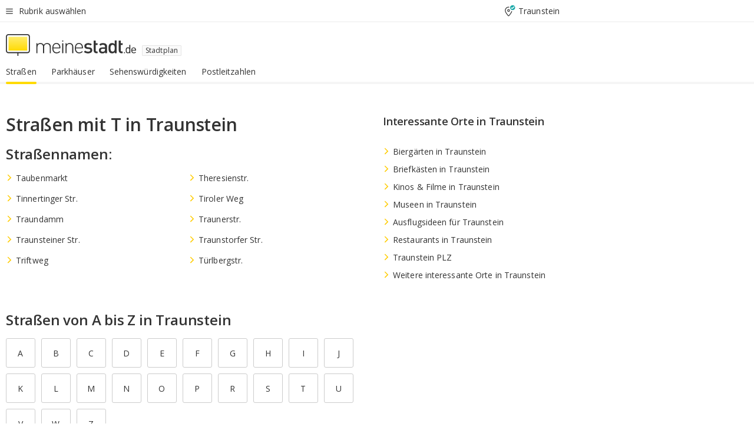

--- FILE ---
content_type: text/html;charset=UTF-8
request_url: https://www.meinestadt.de/traunstein/stadtplan/strassenverzeichnis/t
body_size: 79369
content:

    <!DOCTYPE html><!--[if lte IE 9]> <html class="no-js lt-ie10"> <![endif]--><!--[if gt IE 9]><!--><html id="ms-main-page" class="no-js" lang="de"><!--<![endif]--><head><meta http-equiv="Content-Type" content="text/html; charset=UTF-8" /><meta name="viewport" content="width=device-width" /><meta http-equiv="x-ua-compatible" content="ie=edge" /><title>Straßen mit T in Traunstein | Straßenverzeichnis für Straßennamen</title><meta name="description" content="Finde viele Stra&szlig;en, Wege und Pl&auml;tze aus Traunstein mit T im gro&szlig;en Stra&szlig;enverzeichnis von meinestadt.de &amp;#10004; Finde jetzt den passenden Stra&szlig;ennamen." /><link rel="canonical" href="https://www.meinestadt.de/traunstein/stadtplan/strassenverzeichnis/t" /><meta name="referrer" content="unsafe-url"><link rel="preload" href="https://static.meinestadt.de/site/meinestadt/resourceCached/3.238.0/htdocs/css/desktoponly.css" as="style"><link rel="dns-prefetch" href="https://static.meinestadt.de"><link rel="dns-prefetch" href="https://image-resize.meinestadt.de"><link rel="preconnect" href="https://static.meinestadt.de"><link rel="preconnect" href="https://image-resize.meinestadt.de"><link rel="mask-icon" href="/images/favicons/ms-safari-pin-icon.svg" color="#333333"><link rel="apple-touch-icon" sizes="152x152" href="/images/favicons/icon_meinestadt_de-152x152px.png"><link rel="apple-touch-icon" sizes="167x167" href="/images/favicons/icon_meinestadt_de-167x167px.png"><link rel="apple-touch-icon" sizes="180x180" href="/images/favicons/icon_meinestadt_de-180x180px.png"><link rel="icon" type="image/png" sizes="32x32" href="/images/favicons/icon_meinestadt_de-32x32px.png"><script type="application/ld+json">{
    "@context" : "http://schema.org",
    "type" : "WebPage",
    "url" : "https://www.meinestadt.de/",
    "@type" : "Organization",
    "name": "meinestadt.de GmbH",
    "logo" : {
        "@type" : "ImageObject",
        "url" : "https://img.meinestadt.de/portal/common/ms_logo_500w.png",
        "width" : 500,
        "height" : 84
    },
    "sameAs" : [
        "https://www.facebook.com/meinestadt.de",
        "https://www.xing.com/company/meinestadt-de",
        "https://www.linkedin.com/company/meinestadtde",
        "https://de.wikipedia.org/wiki/Meinestadt.de",
        "https://www.youtube.com/user/meinestadtde",
        "https://www.instagram.com/meinestadt.de/",
        "https://twitter.com/meinestadt_de"
    ]
}</script><link rel="manifest" href="/manifest.json"><meta name="application-name" content="meinestadt.de"><meta name="theme-color" content="#333333"><meta name="mobile-web-app-capable" content="yes"><meta name="format-detection" content="telephone=no"><meta name="format-detection" content="address=no"><meta name="apple-mobile-web-app-title" content="meinestadt.de"><meta name="apple-mobile-web-app-capable" content="yes"><meta name="apple-mobile-web-app-status-bar-style" content="black"><meta name="msapplication-TileColor" content=" #333333"><meta name="/images/favicons/icon_meinestadt_de-70x70px" content="images/smalltile.png"><meta name="/images/favicons/icon_meinestadt_de-150x150px" content="images/mediumtile.png"><meta name="/images/favicons/icon_meinestadt_de-310x310px" content="images/largetile.png"><meta property="og:title" content="Stra&szlig;en mit T in Traunstein | Stra&szlig;enverzeichnis f&uuml;r Stra&szlig;ennamen" /><meta property="twitter:title" content="Stra&szlig;en mit T in Traunstein | Stra&szlig;enverzeichnis f&uuml;r Stra&szlig;ennamen" /><meta property="og:description" content="Finde viele Stra&amp;szlig;en, Wege und Pl&amp;auml;tze aus Traunstein mit T im gro&amp;szlig;en Stra&amp;szlig;enverzeichnis von meinestadt.de &amp;amp;#10004; Finde jetzt den passenden Stra&amp;szlig;ennamen." /><meta property="og:image" content="https://static.meinestadt.de/site/meinestadt/resourceCached/3.238.0/htdocs/img/immo/og_fallbackimage.jpg" /><meta property="twitter:image:src" content="https://static.meinestadt.de/site/meinestadt/resourceCached/3.238.0/htdocs/img/immo/og_fallbackimage.jpg" /><meta property="og:url" content="https://www.meinestadt.de/traunstein/stadtplan/strassenverzeichnis/t" /><meta property="og:image:width" content="1200"><meta property="og:image:height" content="630"><meta property="og:site_name" content="meinestadt.de" /><meta property="og:locale" content="de_DE"><meta property="og:type" content="website"><meta property="twitter:site" content="@meinestadt.de" /><meta property="twitter:site:id" content="18801608" /><meta property="twitter:card" content="summary_large_image" /><meta property="fb:app_id" content="1142750435829968"><meta property="fb:pages" content="64154755476"><script>
    document.addEventListener('DOMContentLoaded', function() {
        var res = document.querySelectorAll('[rel="main"]');
        var removeLoadingClass = function () {
            document.body.classList.remove('loading');
        };
        for (var i = 0; i < res.length; i++) {
            res[i].onload = removeLoadingClass;
            res[i].rel = 'stylesheet';
        }
    });
</script><link href="https://cluster-services.meinestadt.de/iconfont/latest/ms-icons.css" rel="stylesheet"><link href="https://cluster-services.meinestadt.de/iconfont/legacy/legacy-icons.css" rel="stylesheet"><link rel="preconnect" href="https://cluster-services.meinestadt.de"><link href="https://cluster-services.meinestadt.de/fonts/v1/open-sans/fonts.css" rel="stylesheet"><style>
            a,abbr,acronym,address,applet,article,aside,audio,b,big,blockquote,body,canvas,caption,center,cite,code,dd,del,details,dfn,div,dl,dt,em,embed,fieldset,figcaption,figure,footer,form,h1,h2,h3,h4,h5,h6,header,hgroup,html,i,iframe,img,ins,kbd,label,legend,li,mark,menu,nav,object,ol,output,p,pre,q,ruby,s,samp,section,small,span,strike,strong,sub,summary,sup,table,tbody,td,tfoot,th,thead,time,tr,tt,u,ul,var,video{border:0;font:inherit;font-size:100%;margin:0;padding:0;vertical-align:initial}html{line-height:1}ol,ul{list-style:none}table{border-collapse:collapse;border-spacing:0}caption,td,th{font-weight:400;text-align:left;vertical-align:middle}blockquote{quotes:none}blockquote:after,blockquote:before{content:"";content:none}a img{border:none}input{-webkit-appearance:none;border-radius:0}article,aside,details,figcaption,figure,footer,header,hgroup,main,menu,nav,section,summary{display:block}a{color:#333;text-decoration:none}a:focus,a:hover{color:#feba2e}button{border-radius:0}.ms-bold,strong{font-weight:600}.ms-italic{font-style:italic}.ms-underline{text-decoration:underline}html{-webkit-text-size-adjust:100%}html.-noScroll{overflow:hidden;position:fixed}body{background-color:#fff;color:#333;display:flex;flex-direction:column;font-family:Open Sans,Roboto,-apple-system,sans-serif;font-size:14px;letter-spacing:.1px;min-height:100vh;position:relative}@media (-ms-high-contrast:none){body{height:1px}}body#ms_jobadvert{background-color:initial}body.-noScroll{overflow:hidden}@media (min-width:1280px){body.-noScroll{padding-right:15px}}picture{display:block;position:relative}button:disabled,input[type=button]:disabled,input[type=submit]:disabled{cursor:not-allowed}button,input,select,textarea{appearance:none;border:none;color:#333;font-size:14px;letter-spacing:.1px;line-height:22px;margin:0;padding:0}button,input,select,textarea{font-family:Open Sans,Roboto,-apple-system,sans-serif}select::-ms-expand{display:none}button{background-color:initial}input[type=number]{-moz-appearance:textfield}input[type=number]::-webkit-inner-spin-button,input[type=number]::-webkit-outer-spin-button{-webkit-appearance:none;margin:0}p{line-height:20px}.ms-hidden{display:none!important}.ms-maincontent{background-color:#fff;padding:30px 10px 10px;width:calc(100% - 20px)}.ms-maincontent.hasSearchbox{padding-top:10px}.ms-maincontent.ms-maincontent-noTopSpacing{padding-top:0}.ms-maincontent.ms-maincontent-section:not(:empty){margin-bottom:20px}.ms-clear{clear:both;margin:0!important}.ms-clear-both-space-10{clear:both;height:10px}.ms-clear-both-space-15{clear:both;height:15px}.ms-clear-both-space-20{clear:both;height:20px}.ms-clear-both-space-30{clear:both;height:30px}.ms-float-left{float:left}.ms-float-right{float:right}#ms-page{flex-grow:1;position:relative}#ms-content{background-color:#fff;margin-top:10px;position:relative}@media screen and (max-width:1023px){#ms-content{width:800px}}@media screen and (min-width:1024px) and (max-width:1279px){#ms-content{width:800px}}@media screen and (min-width:1280px) and (max-width:1599px){#ms-content{margin-left:auto;margin-right:320px;width:960px}}@media screen and (min-width:1600px){#ms-content{margin-left:auto;margin-right:auto;width:960px}}#ms_jobadvert #ms-content{width:auto}.ms-wrapper-morelink a{display:block;padding-bottom:30px;padding-top:10px;text-align:center}.ms-body-no-scroll{overflow:hidden;position:fixed}b{font-weight:600}*{-webkit-tap-highlight-color:rgba(0,0,0,0);-moz-tap-highlight-color:#0000}:focus,:hover{outline:none}input:-webkit-autofill,input:-webkit-autofill:active,input:-webkit-autofill:focus,input:-webkit-autofill:hover{-webkit-transition:color 9999s ease-out,background-color 9999s ease-out;-webkit-transition-delay:9999s}.cms-center{font-size:14px;letter-spacing:.1px;line-height:22px;text-align:center}.cms-center,.ms-structure-row{display:block}.ms-structure-row .ms-structure-col1{margin:0 20px 0 0;width:300px}.ms-structure-content,.ms-structure-row .ms-structure-col1{display:inline-block;vertical-align:top}.ms-structure-content:first-child{margin:0 20px 0 0}.ms-structure-bar{display:inline-block;vertical-align:top;width:300px}.ms-structure-bar:first-child{margin:0 20px 0 0}.ms-structure-bar .ms-structure-col1{display:block}.ms-structure-duo{overflow:hidden}.ms-structure-duo>.ms-structure-col1{display:inline-block;vertical-align:top}.ms-structure-content>.ms-structure-col1{margin:0;width:620px}.ms-structure-content>.ms-structure-col1:first-child{display:block}@media screen and (max-width:1279px){.ms-structure-row>.ms-structure-col1{width:460px}.ms-structure-row>.ms-structure-col1:nth-child(2n+0){margin:0;width:300px}.ms-structure-row .ms-structure-content>.ms-structure-col1,.ms-structure-row .ms-structure-duo>.ms-structure-col1{margin:0;width:460px}.ms-structure-row .ms-structure-duo .ms-structure-col1{width:220px}.ms-structure-row .ms-structure-duo .ms-structure-col1:first-child{margin-right:20px}.ms-structure-content,.ms-structure-duo{width:460px}.ms-structure-column .ms-structure-bar,.ms-structure-column .ms-structure-content{margin:0;overflow:hidden;width:780px}.ms-structure-column .ms-structure-bar .ms-structure-col1,.ms-structure-column .ms-structure-content .ms-structure-col1{margin:0 20px 0 0}.ms-structure-column .ms-structure-bar .ms-structure-col1:nth-child(2n+0),.ms-structure-column .ms-structure-content .ms-structure-col1:nth-child(2n+0){margin:0;width:300px}.ms-structure-column .ms-structure-bar .ms-structure-col1{width:460px}}@media screen and (min-width:1280px){.ms-structure-row .ms-structure-content>.ms-structure-col1:nth-child(2n+0),.ms-structure-row .ms-structure-duo>.ms-structure-col1:nth-child(2n+0),.ms-structure-row>.ms-structure-col1:nth-child(3n+0){margin:0}.ms-structure-column .ms-structure-content .ms-structure-col1{margin:0 20px 0 0;width:300px}.ms-structure-content,.ms-structure-duo{width:620px}}#ms-page div.ms-structure-bar:empty,#ms-page div.ms-structure-col1:empty,#ms-page div.ms-structure-column:empty,#ms-page div.ms-structure-content:empty,#ms-page div.ms-structure-duo:empty,#ms-page div.ms-structure-row:empty{display:none}.ms-structure-flex{display:flex;width:100%}.ms-structure-flex__item{flex:1}.ms-structure-flex__item+.ms-structure-flex__item{margin-left:20px}        </style><link rel="main" type="text/css" href="https://static.meinestadt.de/site/meinestadt/resourceCached/3.238.0/htdocs/css/desktoponly.css" /><style>
        .t-header{border-bottom:4px solid #f5f5f5;display:flex;flex-direction:column;font-size:14px;letter-spacing:.1px;margin-bottom:10px;position:relative;width:100%}@media screen and (min-width:768px) and (max-width:1279px){.t-header{min-width:800px}}@media screen and (min-width:1600px){.t-header{align-items:center}}@media screen and (min-width:1280px) and (max-width:1599px){.t-header{align-items:flex-end}}.t-header:before{background-color:#f5f5f5;content:"";display:block;height:2px;left:0;position:absolute;top:36px;width:100%;z-index:-1}.t-header__highlight{align-items:center;background-color:#ffe757;display:flex;font-size:14px;height:30px;height:33px;justify-content:center;letter-spacing:.1px;line-height:22px}.t-header__content{box-sizing:border-box;display:grid}@media (-ms-high-contrast:none){.t-header__content{z-index:12}}@media (min-width:1280px){.t-header__content{width:960px}}.t-header__content{grid-template-areas:"headerNavigationToggle headerMetaLinks" "expandableRelocation   expandableRelocation" "headerLogo             headerCtaBar" "headerNavigationBar    headerNavigationBar";grid-template-columns:1fr 1fr;padding-left:10px;padding-right:10px;width:800px}@media screen and (max-width:1023px){.t-header__content{width:800px}}@media screen and (min-width:1024px) and (max-width:1279px){.t-header__content{width:800px}}@media screen and (min-width:1280px) and (max-width:1599px){.t-header__content{margin-left:auto;margin-right:320px;width:960px}}@media screen and (min-width:1600px){.t-header__content{margin-left:auto;margin-right:auto;width:960px}}.t-header__slideNavigation.t-slideNavigation{min-width:320px;width:320px;z-index:7000000}.t-header.-noBorderTop:before{content:none}.t-header.-noBorderBottom{border-bottom:0;margin-bottom:0}@media screen and (-ms-high-contrast:none) and (min-width:1280px) and (max-width:1599px){.t-header__content{margin-right:300px;padding-right:30px}}
.o-headerDesktopSkeleton{animation:header-2-0 3s infinite;background-color:#fff;background-image:linear-gradient(90deg,#fff0,#fffc 50%,#fff0),linear-gradient(#f5f5f5 38px,#0000 0),linear-gradient(#f5f5f5 99px,#0000 0);background-position:-150% 0,10px 10px,10px 53px;background-repeat:no-repeat;background-size:150px 100%,100% 38px,100% 99px;margin-left:auto;margin-right:auto;margin-top:-10px;min-height:163px;width:100%}@keyframes header-2-0{to{background-position:350% 0,10px 10px,10px 53px}}
.t-headerNavigationToggle{align-items:center;display:flex;grid-area:headerNavigationToggle;max-height:38px}.t-headerNavigationToggle__button{align-items:center;cursor:pointer;display:flex;padding-right:15px;position:relative}.t-headerNavigationToggle__svg{height:auto;width:12px}.t-headerNavigationToggle__text{display:flex;font-size:14px;letter-spacing:.1px;line-height:22px;padding-left:10px}
.t-headerMetaLinks{display:flex;grid-area:headerMetaLinks;height:38px;justify-content:flex-end}.t-headerMetaLinks__items{align-items:center;display:flex;justify-content:flex-end;width:100%}.t-headerMetaLinks__item{display:flex;list-style:none;padding-left:10px;position:relative}.t-headerMetaLinks__item:first-child{padding-right:10px}.t-headerMetaLinks__item:last-child{padding-left:10px}.t-headerMetaLinks__item:only-child{padding-left:0;padding-right:0}.t-headerMetaLinks__item:only-child:after{display:none}
.t-headerLocationToggle{align-items:center;cursor:pointer;display:flex;grid-area:headerLocationToggle;justify-content:flex-end;position:relative}.t-headerLocationToggle.-active:before{border-color:#0000 #0000 #f5f5f5;border-style:solid;border-width:0 10px 10px;content:"";height:0;left:1px;position:absolute;top:36px;width:0}.t-headerLocationToggle__iconSvg{font-size:14px;letter-spacing:.1px;line-height:22px}.t-headerLocationToggle__locationText{padding-left:5px;-webkit-user-select:none;user-select:none}
.o-expandableRelocation{border-radius:3px;grid-area:expandableRelocation;grid-template-areas:"text  . form";grid-template-columns:310px 1fr 470px;padding:5px 0}@media screen and (min-width:768px) and (max-width:1279px){.o-expandableRelocation{grid-template-areas:"text  . form";grid-template-columns:310px 1fr 430px}}.o-expandableRelocation__form{grid-gap:10px;display:grid;grid-area:form;-ms-grid-column:3;-ms-grid-row:1;grid-template-areas:"input button";grid-template-columns:300px 160px}@media screen and (min-width:768px) and (max-width:1279px){.o-expandableRelocation__form{grid-template-areas:"input button";grid-template-columns:280px 140px}}.o-expandableRelocation__input{grid-area:input;-ms-grid-column:1;-ms-grid-row:1;margin-top:0}.o-expandableRelocation__submitButton{grid-area:button;-ms-grid-column:3;-ms-grid-row:1;height:50px}@media screen and (min-width:768px) and (max-width:1279px){.o-expandableRelocation__input{-ms-grid-column:1;-ms-grid-row:1}.o-expandableRelocation__submitButton{-ms-grid-column:3;-ms-grid-row:1}}.o-expandableRelocation__headingText{display:flex;flex-direction:column;font-size:14px;grid-area:text;-ms-grid-column:1;-ms-grid-row:1;justify-content:center;letter-spacing:.1px;line-height:22px;-webkit-user-select:none;user-select:none;white-space:nowrap}@media screen and (min-width:768px) and (max-width:1279px){.o-expandableRelocation__form{-ms-grid-column:3;-ms-grid-row:1}.o-expandableRelocation__headingText{-ms-grid-column:1;-ms-grid-row:1}}
.o-expandable{align-items:center;background-color:#f5f5f5;display:none}.o-expandable.-active{display:grid}.o-expandable__background{background-color:#f5f5f5;content:"";display:block;height:61px;left:0;position:absolute;top:38px;width:100%;z-index:-1}
.m-soloInputfield__input.-truncate{overflow:hidden;text-overflow:ellipsis;white-space:nowrap}.m-soloInputfield{background-color:#fff;border:1px solid #ccc;border-radius:3px;box-sizing:border-box;flex-grow:1;height:50px;margin-top:7px;padding-left:15px;padding-right:15px;position:relative}.m-soloInputfield__border:after,.m-soloInputfield__border:before{background-color:initial;border-radius:0 0 3px 3px;bottom:-1px;box-sizing:border-box;content:"";display:block;height:3px;left:-1px;position:absolute;right:-1px;transition-duration:.3s;transition-timing-function:cubic-bezier(.4,0,.2,1)}.m-soloInputfield__border:after{transform:scaleX(0);transform-origin:center;transition-property:transform,background-color}.m-soloInputfield__input,.m-soloInputfield__label{font-size:14px;letter-spacing:.1px;line-height:22px}.m-soloInputfield__svg{bottom:10px;font-size:20px;left:5px;position:absolute;transform:scale(0);transform-origin:center;transition-duration:.3s;transition-property:transform;transition-timing-function:cubic-bezier(.4,0,.2,1)}.m-soloInputfield__resetButton{cursor:pointer;display:none;height:44px;max-height:44px;max-width:44px;min-height:44px;min-width:44px;position:absolute;right:1px;top:0;width:44px}.m-soloInputfield__resetButton:after,.m-soloInputfield__resetButton:before{background-color:#333;border:1px solid #333;box-sizing:border-box;content:"";height:0;left:14px;position:absolute;top:21px;width:16px}.m-soloInputfield__resetButton:before{transform:rotate(45deg)}.m-soloInputfield__resetButton:after{transform:rotate(-45deg)}.m-soloInputfield__label{background-color:#fff;color:#999;left:10px;padding-left:5px;padding-right:5px;pointer-events:none;position:absolute;top:14px;transform-origin:left;transition-duration:.3s;transition-property:transform;transition-timing-function:cubic-bezier(.4,0,.2,1);-webkit-user-select:none;user-select:none}.m-soloInputfield__input{-moz-appearance:textfield;background-color:initial;box-sizing:border-box;height:100%;width:100%}.m-soloInputfield__input::-ms-clear{display:none}.m-soloInputfield__input.-cta{cursor:pointer}.m-soloInputfield__autocomplete{left:0;position:absolute;top:100%;width:100%;z-index:5000000}.m-soloInputfield.-focus .m-soloInputfield__input~.m-soloInputfield__border:after,.m-soloInputfield__input:focus~.m-soloInputfield__border:after{background-color:#ffda00;transform:scaleX(1)}.m-soloInputfield.-focus .m-soloInputfield__input~.m-soloInputfield__label,.m-soloInputfield__input:focus~.m-soloInputfield__label,.m-soloInputfield__input:not([value=""])~.m-soloInputfield__label,.m-soloInputfield__input[readonly]~.m-soloInputfield__label{transform:scale(.8571428571) translateY(-29.7142857143px)}.m-soloInputfield.-focus .m-soloInputfield__input~.m-soloInputfield__svg,.m-soloInputfield__input:focus~.m-soloInputfield__svg,.m-soloInputfield__input:not([value=""])~.m-soloInputfield__svg,.m-soloInputfield__input[readonly]~.m-soloInputfield__svg{transform:scale(1)}.m-soloInputfield__input:not(-ms-input-placeholder)~.m-soloInputfield__resetButton,.m-soloInputfield__input:not(placeholder-shown)~.m-soloInputfield__resetButton{display:block}.m-soloInputfield__input:placeholder-shown~.m-soloInputfield__resetButton{display:none}.m-soloInputfield.-hover .m-soloInputfield__border:before,.m-soloInputfield:hover .m-soloInputfield__border:before{background-color:#ccc}.m-soloInputfield.-borderColorDefaultWhite{border:1px solid #fff}.m-soloInputfield.-hasSvg .m-soloInputfield-focus .m-soloInputfield__input,.m-soloInputfield.-hasSvg .m-soloInputfield__input:focus,.m-soloInputfield.-hasSvg .m-soloInputfield__input:not([value=""]),.m-soloInputfield.-hasSvg .m-soloInputfield__input[readonly]{padding-left:20px}.m-soloInputfield.-hasSvg .m-soloInputfield-focus .m-soloInputfield__input~.m-soloInputfield__svg,.m-soloInputfield.-hasSvg .m-soloInputfield__input:focus~.m-soloInputfield__svg,.m-soloInputfield.-hasSvg .m-soloInputfield__input:not([value=""])~.m-soloInputfield__svg,.m-soloInputfield.-hasSvg .m-soloInputfield__input[readonly]~.m-soloInputfield__svg{transform:scale(1)}.m-soloInputfield.-noMarginTop{margin-top:0}.m-soloInputfield.-focus .m-soloInputfield.-noFloatingLabel__input~.m-soloInputfield__label,.m-soloInputfield.-noFloatingLabel .m-soloInputfield__input:focus~.m-soloInputfield__label,.m-soloInputfield.-noFloatingLabel .m-soloInputfield__input:not([value=""])~.m-soloInputfield__label,.m-soloInputfield.-noFloatingLabel .m-soloInputfield__input[readonly]~.m-soloInputfield__label{display:none}
.m-autocomplete{-webkit-overflow-scrolling:touch;background:#fff;border-bottom-left-radius:3px;border-bottom-right-radius:3px;box-shadow:0 4px 12px 1px #3333;width:100%;z-index:5001000}.m-autocomplete,.m-autocomplete__group,.m-autocomplete__suggestion{box-sizing:border-box}.m-autocomplete__suggestion{cursor:pointer;padding:10px 20px}.m-autocomplete__suggestion.-selected,.m-autocomplete__suggestion:hover{background-color:#f5f5f5}.m-autocomplete__suggestion.-padding15{padding-bottom:15px;padding-top:15px}.m-autocomplete__suggestion.-indented{padding-left:40px}.m-autocomplete__caption,.m-autocomplete__title{font-size:12px;letter-spacing:normal;line-height:20px}.m-autocomplete__title{color:#999;margin-left:20px;margin-right:20px;padding-bottom:15px;padding-top:15px}.m-autocomplete__suggestion+.m-autocomplete__title{border-top:1px solid #ccc}
.a-button.-secondary .a-button__label{overflow:hidden;text-overflow:ellipsis;white-space:nowrap}.a-button{fill:#333;align-items:center;border:none;border-radius:3px;box-sizing:border-box;color:#333;cursor:pointer;display:flex;flex-shrink:0;font-size:14px;height:50px;justify-content:center;letter-spacing:.1px;line-height:22px;margin:0;min-height:50px;overflow:hidden;padding:0 20px;position:relative;text-decoration:none;transition-duration:.3s;transition-property:color,background-color,opacity;transition-timing-function:cubic-bezier(.4,0,.2,1);-webkit-user-select:none;user-select:none;width:auto}.a-button:active{transform:translateY(2px)}.a-button+.a-button{margin-left:10px}.a-button+.a-button.-marginRight{margin-right:10px}.a-button__label{display:block;pointer-events:none}.a-button__label.-inactive{text-align:left}.a-button__label.-firstLabel{padding-right:5px}.a-button__counter{font-weight:600;margin-right:10px}.a-button__loader{border:3px solid #333;border-radius:50%;box-sizing:border-box;height:22px;min-height:22px;min-width:22px;position:relative;width:22px}.a-button__loader:after,.a-button__loader:before{animation-duration:1.5s;animation-iteration-count:infinite;animation-name:loadingSpinner;animation-timing-function:ease;border:5px solid #0000;border-radius:50%;bottom:-4px;box-sizing:border-box;content:"";left:-4px;position:absolute;right:-4px;top:-4px;transform-origin:center;z-index:0}.a-button__loader:before{animation-delay:.3s;border-right-color:#fced96;border-top-color:#fced96;transform:rotate(45deg)}.a-button__loader:after{border-bottom-color:#fced96;border-left-color:#fced96}@keyframes loadingSpinner{0%{transform:rotate(45deg)}to{transform:rotate(405deg)}}.a-button__loader{display:none;left:50%;position:absolute;top:50%;transform:translate(-50%,-50%)}.a-button__svg{height:14px;margin-right:10px;pointer-events:none;width:14px}.a-button__filterCount{background-color:#e5e5e5;border:1px solid #ccc;border-radius:3px;display:none;font-weight:600;margin-left:5px;padding-left:10px;padding-right:10px}.a-button.-primary{background-color:#ffda00;max-width:620px}@media (min-width:1280px){.a-button.-primary{min-width:160px}}.a-button.-primary:active,.a-button.-primary:hover,.a-button.-primary:not(.-noFocus):focus{fill:#333;background-color:#feba2e;color:#333;text-decoration:none}.a-button.-primary:disabled{fill:#999;background-color:#fced96;color:#999}.a-button.-secondary{background-color:#f5f5f5;border:1px solid #ccc}.a-button.-secondary:active,.a-button.-secondary:hover,.a-button.-secondary:not(.-noFocus):focus{fill:#333;background-color:#ccc;color:#333;text-decoration:none}.a-button.-secondary:disabled{fill:#999;background-color:#f5f5f5;border:1px solid #f5f5f5;color:#999}.a-button.-secondary-ghost{background-color:initial;border:1px solid #fff;color:#fff}.a-button.-secondary-ghost:active,.a-button.-secondary-ghost:hover,.a-button.-secondary-ghost:not(.-noFocus):focus{background-color:#fff;color:#333;text-decoration:none}.a-button.-secondary-ghost:active .a-button__svg,.a-button.-secondary-ghost:hover .a-button__svg,.a-button.-secondary-ghost:not(.-noFocus):focus .a-button__svg{fill:#333}.a-button.-secondary-ghost:disabled{background-color:#fff;color:#999;text-decoration:none}.a-button.-secondary-ghost:disabled .a-button__svg{fill:#999}.a-button.-secondary-ghost .a-button__svg{fill:#fff}.a-button.-invertedColor{background-color:#feba2e}.a-button.-invertedColor:active,.a-button.-invertedColor:hover,.a-button.-invertedColor:not(.-noFocus):focus{background-color:#ffda00}.a-button.-standalone{flex-shrink:1}.a-button.-standalone .a-button.-primary{height:auto;padding-bottom:10px;padding-top:10px}.a-button.-standalone .a-button__label{font-size:14px;letter-spacing:.1px;line-height:22px;text-align:center}.a-button.-standalone+.a-button.-standalone{margin-left:10px;margin-right:0}.a-button.-standalone.-primary+.a-button.-standalone.-secondary{margin-left:0;margin-right:10px;order:-1}.a-button.-full{flex-basis:100%;width:100%}.a-button.-primaryInactive,.a-button.-secondaryInactive{fill:#999;color:#999;cursor:no-drop;pointer-events:none}.a-button.-primaryInactive{background-color:#fced96}.a-button.-secondaryInactive{background-color:#e5e5e5}.a-button.-loading{align-items:center;background-color:#fced96;cursor:no-drop;justify-content:center;pointer-events:none}.a-button.-loading .a-button__loader{display:block}.a-button.-loading .a-button__label{opacity:0}.a-button.-loading .a-button__svg{display:none}.a-button.-bigIcon .a-button__svg{height:22px;width:22px}.a-button.-columned{margin-top:30px}.a-button.-columned+.a-button.-columned{margin-left:0}.a-button.-noMargin{margin-left:0;margin-top:0}.a-button.-right{float:right;width:auto}.a-button.-white{color:#fff}.a-button.-hidden{display:none}.a-button.-noBorderRadius{border-radius:0}.a-button.-auto{width:auto}.a-button.-bold{font-weight:600}.a-button.-notClickable{pointer-events:none}.a-button.-small{height:30px;max-height:30px;min-height:30px;padding-left:10px;padding-right:10px}.a-button.-grayLoader{background-color:#f5f5f5}.a-button.-grayLoader .a-button__loader:before{border-right-color:#f5f5f5;border-top-color:#f5f5f5}.a-button.-grayLoader .a-button__loader:after{border-bottom-color:#f5f5f5;border-left-color:#f5f5f5}.a-button.-isFilter .a-button__label{display:flex}.a-button.-isFilter .a-button__filterCount.-hasFilter{display:inline-block}@media (-ms-high-contrast:none){.a-button.-secondary .a-button__label{overflow:visible}}
.t-headerLogo__extraText--truncated{overflow:hidden;text-overflow:ellipsis;white-space:nowrap}.t-headerLogo{box-sizing:border-box;display:flex;grid-area:headerLogo}.t-headerLogo__slogan{align-items:center;box-sizing:border-box;display:flex;height:37px;margin:20px 0;position:relative}.t-headerLogo__slogan:active,.t-headerLogo__slogan:focus,.t-headerLogo__slogan:hover{color:#333}.t-headerLogo__svg{height:100%;min-width:221px;padding-right:10px}.t-headerLogo__channelButton{align-self:center;background-color:#f5f5f580;border:1px solid #e5e5e5;border-radius:1px;font-size:12px;margin-top:auto;padding:2px 5px;-webkit-user-select:none;user-select:none}.t-headerLogo__extraText{color:#333;font-size:12px;letter-spacing:normal;line-height:20px;margin-left:47px;margin-top:5px}.t-headerLogo__extraText--truncated{width:170px}.t-headerLogo .ms_debug_version_info{font-size:10px;left:50px;position:absolute;top:0}@media (min-width:1280px){.t-headerLogo .ms_debug_version_info{left:50px!important;top:0}}
.t-headerCtaBar{align-items:center;display:flex;grid-area:headerCtaBar;height:50px;justify-content:flex-end;margin-top:15px}.t-headerCtaBar__items{align-items:flex-end;display:flex;flex-direction:row;justify-content:flex-end;width:100%}.t-headerCtaBar__item{display:flex;list-style:none;padding-left:10px;position:relative}.t-headerCtaBar__item:first-child{padding-right:15px}.t-headerCtaBar__item:last-child{padding-left:15px}.t-headerCtaBar__item:only-child{padding-left:0;padding-right:0}.t-headerCtaBar__item:only-child:before{display:none}.t-headerCtaBar .t-headerCtaBar__button{height:50px;padding:0 30px}
.t-headerNavigationBar__itemLink:after{background-image:linear-gradient(180deg,#f5f5f5,#f5f5f5);background-position:50% 100%;background-repeat:no-repeat;background-size:0 4px;content:"";height:4px;left:0;position:absolute;top:100%;transition:background-size .2s linear;width:calc(100% - 25px)}.t-headerNavigationBar__itemLink:hover:after{background-image:linear-gradient(#ffda00,#ffda00);background-size:100% 4px;border-radius:2px}.t-headerNavigationBar__itemLink:active:after{background-image:linear-gradient(#fc0,#fc0);background-size:100% 4px;border-radius:2px;left:-3px;width:calc(100% - 19px)}.t-headerNavigationBar__items{display:flex;flex-direction:row;width:100%}.t-headerNavigationBar__item{list-style:none;padding-bottom:10px;position:relative}.t-headerNavigationBar__itemLinkText{padding-right:20px;white-space:nowrap}@media (min-width:1280px){.t-headerNavigationBar__itemLinkText{padding-right:25px}}.t-headerNavigationBar__itemLinkSvg{height:12px;width:12px}.t-headerNavigationBar__itemLink{color:#333;cursor:pointer;margin:0;min-width:100%;padding-bottom:10px;padding-top:0}.t-headerNavigationBar__itemLink:after{width:calc(100% - 20px)}@media (min-width:1280px){.t-headerNavigationBar__itemLink:after{width:calc(100% - 25px)}}.t-headerNavigationBar__itemLink:active{left:-3px;width:calc(100% - 12px)}.t-headerNavigationBar__itemLink.-currentChannel{pointer-events:none}.t-headerNavigationBar__itemLink.-currentChannel:after{background-image:linear-gradient(#ffda00,#ffda00);background-size:100% 4px;border-radius:2px}.t-headerNavigationBar__itemLink.-hideHighlighting:after{background-image:linear-gradient(180deg,#f5f5f5,#f5f5f5);background-size:0 4px}.t-headerNavigationBar__itemLink.-noPaddingRight:hover:after{width:100%}.t-headerNavigationBar__itemLink.-noPaddingRight:active:after{left:-4px;width:calc(100% + 8px)}.t-headerNavigationBar__itemLink.-noPaddingRight .t-headerNavigationBar__itemLinkText{padding-right:5px}.t-headerNavigationBar__itemLink:active,.t-headerNavigationBar__itemLink:focus,.t-headerNavigationBar__itemLink:hover,.t-headerNavigationBar__itemLink:visited{color:#333}.t-headerNavigationBar{display:grid;grid-area:headerNavigationBar}
.t-headerNavigationBar__itemLink:after{background-image:linear-gradient(180deg,#f5f5f5,#f5f5f5);background-position:50% 100%;background-repeat:no-repeat;background-size:0 4px;content:"";height:4px;left:0;position:absolute;top:100%;transition:background-size .2s linear;width:calc(100% - 25px)}.t-headerNavigationBar__itemLink:hover:after{background-image:linear-gradient(#ffda00,#ffda00);background-size:100% 4px;border-radius:2px}.t-headerNavigationBar__itemLink:active:after{background-image:linear-gradient(#fc0,#fc0);background-size:100% 4px;border-radius:2px;left:-3px;width:calc(100% - 19px)}.t-headerNavigationBar__items{display:flex;flex-direction:row;width:100%}.t-headerNavigationBar__item{list-style:none;padding-bottom:10px;position:relative}.t-headerNavigationBar__itemLinkText{padding-right:20px;white-space:nowrap}@media (min-width:1280px){.t-headerNavigationBar__itemLinkText{padding-right:25px}}.t-headerNavigationBar__itemLinkSvg{height:12px;width:12px}.t-headerNavigationBar__itemLink{color:#333;cursor:pointer;margin:0;min-width:100%;padding-bottom:10px;padding-top:0}.t-headerNavigationBar__itemLink:after{width:calc(100% - 20px)}@media (min-width:1280px){.t-headerNavigationBar__itemLink:after{width:calc(100% - 25px)}}.t-headerNavigationBar__itemLink:active{left:-3px;width:calc(100% - 12px)}.t-headerNavigationBar__itemLink.-currentChannel{pointer-events:none}.t-headerNavigationBar__itemLink.-currentChannel:after{background-image:linear-gradient(#ffda00,#ffda00);background-size:100% 4px;border-radius:2px}.t-headerNavigationBar__itemLink.-hideHighlighting:after{background-image:linear-gradient(180deg,#f5f5f5,#f5f5f5);background-size:0 4px}.t-headerNavigationBar__itemLink.-noPaddingRight:hover:after{width:100%}.t-headerNavigationBar__itemLink.-noPaddingRight:active:after{left:-4px;width:calc(100% + 8px)}.t-headerNavigationBar__itemLink.-noPaddingRight .t-headerNavigationBar__itemLinkText{padding-right:5px}.t-headerNavigationBar__itemLink:active,.t-headerNavigationBar__itemLink:focus,.t-headerNavigationBar__itemLink:hover,.t-headerNavigationBar__itemLink:visited{color:#333}
.t-navigationLayer__footer{box-shadow:0 1px 12px 1px #3333}.t-navigationLayer{z-index:7000000}.t-navigationLayer__body{height:100%;overflow-x:hidden;overflow-y:auto;padding-left:20px;padding-right:20px}.t-navigationLayer__body:before{border-left:5px solid #f5f5f5;content:"";display:block;height:100vh;left:0;position:absolute}.t-navigationLayer__header{align-items:center;display:flex;justify-content:space-between}.t-navigationLayer__footer{display:flex;justify-self:flex-end;margin-top:auto;z-index:5000000}.t-navigationLayer__channelIcon{display:flex;flex-direction:column;justify-items:center;padding:15px 0;position:relative;text-align:center}.t-navigationLayer__label{display:block;font-size:18px;font-weight:600;letter-spacing:-.2px;line-height:26px}.t-navigationLayer__iconButton{align-items:center;color:#333;cursor:pointer;display:flex;padding:20px 20px 20px 0}.t-navigationLayer__iconButton.-right{margin-left:auto;padding:20px 0 20px 20px}.t-navigationLayer__iconButton.-noPointer{cursor:auto}.t-navigationLayer__icon{padding-left:5px}.t-navigationLayer__icon.-flipped{transform:scaleX(-1)}.t-navigationLayer__cta{align-items:center;background:#ffda00;border:none;display:flex;flex-grow:1;justify-content:center;padding:20px;text-align:center;width:50%;z-index:5000000}.t-navigationLayer__cta.-secondary{background:#fff}.t-navigationLayer__cta:active,.t-navigationLayer__cta:focus,.t-navigationLayer__cta:hover{color:#333}.t-navigationLayer__ctaText{display:block}.t-navigationLayer__list{color:#fff;justify-content:flex-start}.t-navigationLayer__item{align-items:center;color:#333;cursor:pointer;display:flex;font-size:14px;justify-content:space-between;letter-spacing:.1px;line-height:22px;position:relative}@media (min-width:1280px){.t-navigationLayer__item:hover:before{border-left:5px solid #ccc;border-radius:2px;bottom:0;content:"";left:-20px;position:absolute;top:0}}.t-navigationLayer__item.-itemHeadline{font-weight:600;font-weight:400;padding-left:10px}.t-navigationLayer__item.-active{font-weight:600}.t-navigationLayer__item.-active:before{border-left:5px solid #ffda00;border-radius:2px;bottom:0;content:"";left:-20px;position:absolute;top:0}.t-navigationLayer__item:last-child{border-bottom:none}.t-navigationLayer__item.-desktop{padding:5px}.t-navigationLayer__item.-headline{padding-top:5px}.t-navigationLayer__item.-others{margin-left:auto;padding-left:0}.t-navigationLayer__item.-hidden{display:none}.t-navigationLayer__link{padding:15px 10px;width:100%}.t-navigationLayer__link:hover{color:#333}
.t-slideNavigation{-webkit-overflow-scrolling:touch;align-items:stretch;backface-visibility:hidden;display:flex;flex-direction:column;flex-wrap:nowrap;height:100%;justify-content:center;left:0;max-height:100%;max-width:100%;min-height:100%;min-width:100%;position:absolute;top:0;transition:transform .3s cubic-bezier(.4,0,.2,1);width:100%;z-index:3000000}.t-slideNavigation ::-webkit-scrollbar{height:5px;width:5px}.t-slideNavigation ::-webkit-scrollbar-track-piece{background-color:#e5e5e5}.t-slideNavigation ::-webkit-scrollbar-thumb:vertical{background-color:#ccc;height:30px}.t-slideNavigation.-viewPortHeight{height:100%;min-height:100vh;position:fixed}.t-slideNavigation.-viewPortHeight:after{height:100%}.t-slideNavigation.-left{transform:translateX(-100%)}.t-slideNavigation.-right{transform:translateX(100%)}.t-slideNavigation.-top{transform:translateY(-100%)}.t-slideNavigation.-bottom{transform:translateY(100%)}.t-slideNavigation.-hidden{display:none}.t-slideNavigation.-active{transform:translate(0)}.t-slideNavigation.-oneThirdOfViewportWidth{min-width:33.3333333333vw;width:33.3333333333vw;z-index:5000000}.t-slideNavigation.-oneThirdOfViewportWidth:after{width:33.3333333333vw}.t-slideNavigation.-topLayer{z-index:7000000}.t-slideNavigation.-oneThirdOfParentWidth{min-width:360px;width:33%}.t-slideNavigation.-dragging{transition:transform .05s cubic-bezier(.4,0,.2,1)}.t-slideNavigation__body{background-color:#fff;display:flex;flex-direction:column;height:100%;margin-top:0;overflow:hidden}.t-slideNavigation__body.-withPaddingRight{padding-right:10px}@media (min-width:1280px){.t-slideNavigation__body.-withPaddingRight{padding-right:20px}}
.t-navigationLayer__footer{box-shadow:0 1px 12px 1px #3333}.t-navigationLayer{z-index:7000000}.t-navigationLayer__body{height:100%;overflow-x:hidden;overflow-y:auto;padding-left:20px;padding-right:20px}.t-navigationLayer__body:before{border-left:5px solid #f5f5f5;content:"";display:block;height:100vh;left:0;position:absolute}.t-navigationLayer__header{align-items:center;display:flex;justify-content:space-between}.t-navigationLayer__footer{display:flex;justify-self:flex-end;margin-top:auto;z-index:5000000}.t-navigationLayer__channelIcon{display:flex;flex-direction:column;justify-items:center;padding:15px 0;position:relative;text-align:center}.t-navigationLayer__label{display:block;font-size:18px;font-weight:600;letter-spacing:-.2px;line-height:26px}.t-navigationLayer__iconButton{align-items:center;color:#333;cursor:pointer;display:flex;padding:20px 20px 20px 0}.t-navigationLayer__iconButton.-right{margin-left:auto;padding:20px 0 20px 20px}.t-navigationLayer__iconButton.-noPointer{cursor:auto}.t-navigationLayer__icon{padding-left:5px}.t-navigationLayer__icon.-flipped{transform:scaleX(-1)}.t-navigationLayer__cta{align-items:center;background:#ffda00;border:none;display:flex;flex-grow:1;justify-content:center;padding:20px;text-align:center;width:50%;z-index:5000000}.t-navigationLayer__cta.-secondary{background:#fff}.t-navigationLayer__cta:active,.t-navigationLayer__cta:focus,.t-navigationLayer__cta:hover{color:#333}.t-navigationLayer__ctaText{display:block}.t-navigationLayer__list{color:#fff;justify-content:flex-start}.t-navigationLayer__item{align-items:center;color:#333;cursor:pointer;display:flex;font-size:14px;justify-content:space-between;letter-spacing:.1px;line-height:22px;position:relative}@media (min-width:1280px){.t-navigationLayer__item:hover:before{border-left:5px solid #ccc;border-radius:2px;bottom:0;content:"";left:-20px;position:absolute;top:0}}.t-navigationLayer__item.-itemHeadline{font-weight:600;font-weight:400;padding-left:10px}.t-navigationLayer__item.-active{font-weight:600}.t-navigationLayer__item.-active:before{border-left:5px solid #ffda00;border-radius:2px;bottom:0;content:"";left:-20px;position:absolute;top:0}.t-navigationLayer__item:last-child{border-bottom:none}.t-navigationLayer__item.-desktop{padding:5px}.t-navigationLayer__item.-headline{padding-top:5px}.t-navigationLayer__item.-others{margin-left:auto;padding-left:0}.t-navigationLayer__item.-hidden{display:none}.t-navigationLayer__link{padding:15px 10px;width:100%}.t-navigationLayer__link:hover{color:#333}
.t-overlay{bottom:0;left:0;position:absolute;right:0;top:0;z-index:-1}.t-overlay.-inactive{display:none}.t-overlay.-active{background-color:#333;opacity:.75;overflow:hidden;z-index:6000000}
.a-ettElement.-p0{align-items:center;display:flex;height:auto;justify-content:center;text-align:center;width:810px}@media screen and (min-width:1600px){.a-ettElement.-p0{margin:0 auto;width:980px}}@media screen and (min-width:1280px) and (max-width:1599px){.a-ettElement.-p0{margin:0 310px 0 auto;width:970px}}.a-ettElement.-p2{display:none;display:block;left:100%;margin-left:10px;position:absolute}.ms-page-map>.a-ettElement.-p2{left:calc(100% - 160px)}.a-ettElement.-p2+.a-ettElement.-p2__stickySpacer{left:100%;margin-left:10px;position:absolute}.a-ettElement.-p2+.a-ettElement.-p2__stickySpacer svg{height:1px;width:1px}.a-ettElement.-p2.-alignAboveFooter{bottom:20px;display:block;left:100%;margin-left:10px;position:absolute;top:auto!important}.a-ettElement.-sticky{position:fixed;top:10px}.a-ettElement.-p3,.a-ettElement.-p4{clear:right;display:none;display:block;margin-bottom:20px;text-align:center;width:300px}#ms-map-sidebar>.a-ettElement.-p3,#ms-map-sidebar>.a-ettElement.-p4{height:260px;margin-left:10px}.a-ettElement.-p5{bottom:0;display:none;padding-top:100vh;position:absolute;right:calc(100% + 10px);text-align:right;top:0;width:160px}@media screen and (min-width:1280px){.a-ettElement.-p5{display:block}}.a-ettElement.-p5.-alignAboveFooter{bottom:20px;display:block;left:auto!important;padding-top:0;position:absolute!important;top:auto!important}.a-ettElement.-p5.-p5Sticky #p5{position:sticky;top:10px}.a-ettElement.-p9{height:0!important}.a-ettElement.-n0,.a-ettElement.-n1,.a-ettElement.-n2,.a-ettElement.-n3,.a-ettElement.-n4,.a-ettElement.-n5{display:none;display:block;margin-bottom:20px;overflow:hidden}.a-ettElement.-siloFooter{display:flex;flex-direction:column;margin-bottom:30px;width:100%}@media screen and (min-width:768px) and (max-width:1279px){.a-ettElement.-siloFooter{min-width:800px}}@media screen and (min-width:1600px){.a-ettElement.-siloFooter{align-items:center}}@media screen and (min-width:1280px) and (max-width:1599px){.a-ettElement.-siloFooter{align-items:flex-end}}.a-ettElement.-siloFooter .a-ettElement__siloFooterContent{align-content:center;display:flex;justify-content:center;width:800px}@media screen and (min-width:1280px) and (max-width:1599px){.a-ettElement.-siloFooter .a-ettElement__siloFooterContent{margin-right:300px}}@media (min-width:1280px){.a-ettElement.-siloFooter .a-ettElement__siloFooterContent{width:960px}}.a-ettElement.-c1,.a-ettElement.-c2,.a-ettElement.-c3{align-items:center;display:flex;height:auto;justify-content:center;margin-left:-10px;margin-right:-10px;text-align:center}.a-ettElement.-p6,.a-ettElement.-p7,.a-ettElement.-p8{text-align:center}.a-ettDebug{background-color:#fff;margin:10px;position:relative;z-index:9000000}.a-ettDebug__title{font-size:16px;font-weight:700;margin:10px}.a-ettDebug__table{margin:10px 10px 20px}.a-ettDebug__subTable{border-style:hidden;margin:0;width:100%}.a-ettDebug__subTable.-toggle{border-top-style:solid}.a-ettDebug__toggleButton{background-color:#ffda00;cursor:pointer;font-size:24px;font-weight:700;height:44px;width:44px}.a-ettDebug__tableCell{background-color:#fff;border:1px solid #333;padding:4px;vertical-align:top;white-space:nowrap}.a-ettDebug__tableCell:not(:last-of-type){width:1px}.a-ettDebug__tableCell.-head{background-color:#666;color:#fff;font-weight:700;text-align:center}.a-ettDebug__tableCell.-sub{padding:0}
.m-breadcrumbNavigation{margin-right:20px;overflow:hidden;position:relative}.m-breadcrumbNavigation:after{background:linear-gradient(90deg,#e5e5e5 0,#fff0);height:30px;left:0;position:absolute;top:0;width:30px}.m-breadcrumbNavigation__scrollWrapper{-ms-overflow-style:none;flex-grow:1;overflow:hidden;position:relative}.m-breadcrumbNavigation__scrollWrapper::-webkit-scrollbar{display:none}.m-breadcrumbNavigation__content{box-sizing:border-box;display:flex;flex-direction:row-reverse;height:31px;justify-content:flex-end;-webkit-user-select:none;user-select:none}.m-breadcrumbNavigation.-footer{margin-right:0}.m-breadcrumbNavigation.-footer .ms-breadcrumb{display:block;margin-bottom:0}.m-breadcrumbNavigation.-footer .m-breadcrumbNavigation__content{flex-direction:row;height:48px;justify-content:flex-start}.m-breadcrumbNavigation.-footer.-scrollable.-scrolling:before,.m-breadcrumbNavigation.-footer.-scrollable:not(.-active):before{background-image:linear-gradient(270deg,#333,#3330);content:"";height:100%;pointer-events:none;position:absolute;right:0;top:0;width:25%;z-index:1}@media (min-width:1280px){.m-breadcrumbNavigation.-footer.-scrollable.-scrolling:before,.m-breadcrumbNavigation.-footer.-scrollable:not(.-active):before{width:40%}}.m-breadcrumbNavigation.-footer.-scrollable.-active:after{background-image:linear-gradient(90deg,#333,#3330);bottom:0;content:"";height:100%;pointer-events:none;position:absolute;right:0;width:30%}@media (min-width:1280px){.m-breadcrumbNavigation.-footer.-scrollable.-active:after{width:40%}}.m-breadcrumbNavigation.-standalone{flex-grow:0;margin-bottom:10px;margin-right:0}.m-breadcrumbNavigation.-standalone:after{background:linear-gradient(90deg,#fff 0,#fff0)}.m-breadcrumbNavigation.-standalone .m-breadcrumbNavigation__content{margin-right:0}.m-breadcrumbNavigation.-active:after{content:""}.m-breadcrumbNavigation.-scrollable .m-breadcrumbNavigation__scrollWrapper{cursor:grab}@media (-ms-high-contrast:none){.m-breadcrumbNavigation.-scrollable .m-breadcrumbNavigation__scrollWrapper{cursor:ew-resize}}.o-footer .m-breadcrumbNavigation__scrollWrapper,.touchevents .m-breadcrumbNavigation__scrollWrapper{overflow-x:scroll;scrollbar-width:none}
.a-headline.-ellipsis{overflow:hidden;text-overflow:ellipsis;white-space:nowrap}.a-headline.-hyphens{overflow:hidden;word-break:break-all}@supports (word-break:break-word){.a-headline.-hyphens{word-break:break-word}}@supports (hyphens:auto){.a-headline.-hyphens{hyphens:auto;word-break:normal}}.a-headline{box-sizing:border-box;display:inline-block;font-weight:600;margin-bottom:15px;width:100%}.a-headline__svg{color:#fff;display:block;margin-right:20px;padding:14px}.a-headline.-h1,.a-headline.-h1 .cms-center{font-size:30px;letter-spacing:-.2px;line-height:38px}.a-headline.-h2,.a-headline.-h2 .cms-center{font-size:24px;letter-spacing:-.2px;line-height:32px}.a-headline.-h3,.a-headline.-h3 .cms-center{font-size:18px;letter-spacing:-.2px;line-height:26px}.a-headline.-resetWeight{font-weight:400}.a-headline.-multilineEllipsis{-webkit-line-clamp:4;-webkit-box-orient:vertical;-webkit-line-clamp:2;display:-webkit-box;overflow:hidden}@media (-ms-high-contrast:none){.a-headline.-multilineEllipsis{display:block;max-height:56px}}.a-headline.-breakAll{word-break:break-all}.a-headline.-breakWord{word-break:break-word}.a-headline.-breakTag{display:flex;flex-direction:column}.a-headline.-noMargin{margin-bottom:0}.a-headline.-margin5{margin-bottom:5px}.a-headline.-margin10{margin-bottom:10px}.a-headline.-margin20{margin-bottom:20px}.a-headline.-info,.a-headline.-success{align-items:center;display:flex;margin-bottom:30px}.a-headline.-info .a-headline__svg,.a-headline.-success .a-headline__svg{box-sizing:initial;height:auto;padding:14px;width:19px}.a-headline.-success .a-headline__svg{background-color:#5abc6b}.a-headline.-info .a-headline__svg{background-color:#1ba8a8}.a-headline.-bigSpace{margin-bottom:20px}.a-headline.-adlabel{font-size:12px;letter-spacing:normal;line-height:20px;text-align:right}.a-headline.-adlabel:after{background-color:#999;color:#fff;content:"ANZEIGE";padding:0 5px}.a-headline.-noWrap{white-space:nowrap}.a-headline.-widthAuto{width:auto}.a-headline.-textCenter{text-align:center}
.m-linkList{display:flex;flex-direction:column}.m-linkList__link{margin-bottom:15px}.m-linkList.-threeColumns,.m-linkList.-twoColumns{flex-direction:row;flex-wrap:wrap}.m-linkList.-threeColumns .m-linkList__link,.m-linkList.-twoColumns .m-linkList__link{flex-grow:1;flex-shrink:1}.m-linkList.-threeColumnCount,.m-linkList.-twoColumnCount{display:block}.m-linkList.-twoColumnCount{column-count:2}.m-linkList.-threeColumnCount{column-count:3}@media screen and (min-width:768px) and (max-width:1279px){.m-linkList.-threeColumnCount{column-count:2}}.m-linkList.-twoColumns .m-linkList__link{flex-basis:50%;max-width:50%}.m-linkList.-twoColumns .m-linkList__link:nth-child(odd){flex-basis:calc(50% - 20px);max-width:calc(50% - 20px);padding-right:20px}.m-linkList.-threeColumns .m-linkList__link{flex-basis:calc(33.33333% - 20px);max-width:calc(33.33333% - 20px);padding-right:20px}.m-linkList.-threeColumns .m-linkList__link:nth-child(3n){flex-basis:33.3333333333%;max-width:33.3333333333%;padding-right:0}.m-linkList.-spacingBottom{margin-bottom:30px}
.m-textLink.-list:not(.-listMultiLine) .m-textLink__link,.m-textLink__facet,.m-textLink__linktext.-truncated{overflow:hidden;text-overflow:ellipsis;white-space:nowrap}.m-textLink.-listMultiLine .m-textLink__link{overflow:hidden;word-break:break-all}@supports (word-break:break-word){.m-textLink.-listMultiLine .m-textLink__link{word-break:break-word}}@supports (hyphens:auto){.m-textLink.-listMultiLine .m-textLink__link{hyphens:auto;word-break:normal}}.m-textLink{align-items:baseline;color:inherit;cursor:pointer;display:flex;font-size:inherit;font-weight:inherit;line-height:inherit;text-decoration:none!important}.m-textLink .m-textLink__linktext{background-image:linear-gradient(#fc0,#fc0);background-position:50% 100%;background-repeat:no-repeat;background-size:0 2px;transition:background-size .2s ease-in}.m-textLink.styleguide-active .m-textLink__linktext,.m-textLink:focus .m-textLink__linktext,.m-textLink:hover .m-textLink__linktext{background-size:100% 2px}.m-textLink:active .m-textLink__linktext{background-image:linear-gradient(#333,#333);background-size:100% 2px}.m-textLink__link{color:#333}.m-textLink__linktext.-truncated{display:inherit;max-width:580px}.m-textLink__facet{color:#999}.m-textLink__facet.-truncated{max-width:580px}.m-textLink__svg{color:#fc0;display:inline-block;height:12px;margin-right:5px;max-height:12px;max-width:12px;min-height:12px;min-width:12px;width:12px}.m-textLink__svg.-bigIcon{height:24px;margin-right:10px}.m-textLink:active .m-textLink__link:before{background-color:#333;transform:scaleX(1)}.m-textLink.-dustygray .m-textLink__link{color:#999}.m-textLink.-fake-link .m-textLink__link:before{display:none}.m-textLink.-list{color:#333;display:flex;font-size:14px;letter-spacing:.1px;line-height:22px}.m-textLink.-list+.m-textLink.-list{margin-top:10px}.m-textLink.-inflated:after{bottom:0;content:"";display:block;left:0;position:absolute;right:0;top:0;z-index:10}.m-textLink.-facetted .m-textLink__linktext{margin-right:5px}.m-textLink.-copylink{display:inline-block}.m-textLink.-copylink .m-textLink__linktext{background-image:linear-gradient(#fc0,#fc0);background-position:50% 100%;background-repeat:no-repeat;background-size:80% 2px;transition:background-size .2s ease-in}.m-textLink.-copylink.styleguide-active .m-textLink__linktext,.m-textLink.-copylink:focus .m-textLink__linktext,.m-textLink.-copylink:hover .m-textLink__linktext{background-size:100% 2px}.m-textLink.-copylink:active .m-textLink__linktext{background-image:linear-gradient(#333,#333);background-size:100% 2px}.m-textLink.-suggestionLink .m-textLink__linktext{background-image:linear-gradient(#fc0,#fc0);background-position:50% 100%;background-repeat:no-repeat;background-size:80% 2px;transition:background-size .2s ease-in}.m-textLink.-suggestionLink.styleguide-active .m-textLink__linktext,.m-textLink.-suggestionLink:focus .m-textLink__linktext,.m-textLink.-suggestionLink:hover .m-textLink__linktext{background-size:100% 2px}.m-textLink.-suggestionLink:active .m-textLink__linktext{background-image:linear-gradient(#333,#333);background-size:100% 2px}.m-textLink.-anchorLink{background-image:linear-gradient(#fc0,#fc0);background-position:50% 100%;background-repeat:no-repeat;background-size:0 2px;display:inline;transition:background-size .2s ease-in}.m-textLink.-anchorLink:focus,.m-textLink.-anchorLink:hover{background-size:100% 2px}.m-textLink.-anchorLink:hover{color:#333}.m-textLink.-noUnderline .m-textLink__linktext{background-image:none;background-size:0 0}.m-textLink.-white .m-textLink__link,.m-textLink.-white .m-textLink__link:focus,.m-textLink.-white .m-textLink__link:hover,.m-textLink.-white:focus .m-textLink__link,.m-textLink.-white:hover .m-textLink__link{color:#fff}.m-textLink.-iconCenter{align-items:center}.m-textLink.-capitalize{text-transform:capitalize}.m-textLink.-activeSearchboxTab{background-color:#e5e5e5}.m-textLink.-darkIcon .m-textLink__svg{color:#333}.m-textLink.-hidden{display:none}.m-textLink.-multiColumned{padding-right:20px}.m-textLink.-footer{align-items:center}.m-textLink.-footer .m-textLink__svg{height:21px}.m-textLink.-footer .m-textLink__linktext{padding-bottom:3px}.m-textLink.-center{display:block;justify-content:center;text-align:center}.m-textLink.-center .m-textLink__link{display:inline}
.m-listAlphanumeric{align-content:flex-start;display:flex;flex-direction:row;flex-wrap:wrap;justify-content:flex-start;margin-bottom:30px;position:relative}
.a-buttonAlphanumeric{background-color:#fff;background-image:linear-gradient(#ffda00,#ffda00),linear-gradient(#fff,#fff);background-position:bottom;background-repeat:no-repeat;background-size:0 3px,auto;border:1px solid #ccc;border-radius:3px;box-sizing:border-box;color:#333;font-size:14px;height:50px;letter-spacing:.1px;line-height:50px;margin-bottom:10px;margin-right:10px;position:relative;text-align:center;text-transform:uppercase;transition:all .2s linear;width:50px}.a-buttonAlphanumeric:focus,.a-buttonAlphanumeric:hover{background-size:100% 3px,auto;color:#333}.a-buttonAlphanumeric.-current,.a-buttonAlphanumeric:active{background-color:#fff;background-image:linear-gradient(#fc0,#fc0),linear-gradient(#fff,#fff);background-size:100% 3px,auto;color:#333}.a-buttonAlphanumeric:disabled{background:none;background-color:#f5f5f5;border:none;color:#999;cursor:not-allowed}
.a-picture__reference{overflow:hidden;word-break:break-all}@supports (word-break:break-word){.a-picture__reference{word-break:break-word}}@supports (hyphens:auto){.a-picture__reference{hyphens:auto;word-break:normal}}.a-picture__reference{background-color:#fff6;bottom:0;box-shadow:0 0 20px 20px #fff6;color:#333;font-size:12px;letter-spacing:normal;max-width:auto;padding:5px;position:absolute;right:0;z-index:5}.a-picture{display:block;max-width:100%;overflow:hidden;position:relative}.a-picture__img{display:block;height:auto;width:100%}.a-picture.-whiteRef .a-picture__reference{background-color:#0006;box-shadow:0 0 20px 20px #0006;color:#fff}
.ms-promos-teaser{width:100%}.ms-linked-image-container{position:relative}.ms-linked-image-container--disturber{padding:10px 0;text-align:center}.ms-linked-image-container--disturber a{display:inline-block}.ms-linked-image-container--disturber img{margin:0;padding:0}.ms-promo-teaser-linked-image{display:block;width:100%}
.o-content-footer{background-color:#fff;padding:30px 10px 20px}.o-content-footer>.ms-structure-row{display:flex}.o-content-footer>.ms-structure-row>.ms-structure-col1,.o-content-footer>.ms-structure-row>.ms-structure-col1:nth-child(2n+0){margin-right:20px;width:32%}.o-content-footer>.ms-structure-row>.ms-structure-col1:last-child,.o-content-footer>.ms-structure-row>.ms-structure-col1:nth-child(2n+0):last-child{margin-right:0}.o-content-footer__location .m-linkList__list{flex-direction:row;flex-shrink:0}.o-content-footer__location .m-linkList__link{margin-right:15px}.o-content-footer__location .m-textLink__facet{display:block}
.o-footer{background-color:#333;color:#fff;font-size:14px;letter-spacing:.1px;line-height:22px}.o-footer__row{box-sizing:border-box;display:flex;flex-direction:column;padding-left:10px;padding-right:10px}@media screen and (max-width:1023px){.o-footer__row{width:800px}}@media screen and (min-width:1024px) and (max-width:1279px){.o-footer__row{width:800px}}@media screen and (min-width:1280px) and (max-width:1599px){.o-footer__row{margin-left:auto;margin-right:320px;width:960px}}@media screen and (min-width:1600px){.o-footer__row{margin-left:auto;margin-right:auto;width:960px}}.o-footer__row{flex-direction:row}.o-footer__row.-content{gap:50px}@media (min-width:1280px){.o-footer__row.-content{gap:0}}.o-footer__rowWrapper{padding-bottom:40px;padding-top:30px}.o-footer__rowWrapper.-socket{background-color:#444444f2;padding-bottom:0;padding-top:0}.o-footer__rowWrapper.-socket .o-footer__row{flex-direction:row;line-height:49px}.o-footer__rowWrapper.-underlined{border-bottom:1px solid #444444f2;padding-bottom:0;padding-top:0;position:relative}.o-footer__container{margin-bottom:30px}@media (min-width:1280px){.o-footer__container{flex-basis:25%;margin-bottom:0;width:25%}}.o-footer__container:last-child{margin-bottom:0}.o-footer__headline{color:#fff;font-size:14px;letter-spacing:.1px;line-height:22px}.o-footer__linklist+.o-footer__headline{margin-top:40px}.o-footer__headline.-h3{font-size:14px;letter-spacing:.1px;line-height:22px}.o-footer__linklist.-inline{align-items:center;display:flex}.o-footer__linklist.-wrap{flex-wrap:wrap}.o-footer__links{color:#999;display:inline-block;font-size:14px;letter-spacing:.1px;line-height:22px;margin-bottom:10px;margin-right:20px}.o-footer__links:hover{color:#ffda00}.o-footer__icon{height:20px;width:20px}.o-footer__awardImg{margin-right:30px}
.o-breadcrumbNavigationArrow{align-items:center;background-color:#e5e5e5;border-bottom:1px solid #ccc;border-top:1px solid #ccc;box-sizing:border-box;cursor:pointer;display:block;font-size:12px;height:30px;letter-spacing:normal;line-height:28px;margin-right:10px;padding-left:24px;padding-right:10px;position:relative;white-space:nowrap;z-index:0}.o-breadcrumbNavigationArrow:first-child{margin-right:14px}.o-breadcrumbNavigationArrow:after,.o-breadcrumbNavigationArrow:before{background-color:#e5e5e5;border-right:1px solid #ccc;border-top:1px solid #ccc;box-sizing:border-box;content:"";display:block;height:20px;position:absolute;top:4px;transform:rotate(45deg);width:20px}.o-breadcrumbNavigationArrow:before{background-color:#f5f5f5;left:-9px}.-sticky .o-breadcrumbNavigationArrow:before{background-color:#fff;left:-9px}.o-breadcrumbNavigationArrow:after{background-color:#e5e5e5;right:-10px;z-index:-1}.o-breadcrumbNavigationArrow:focus,.o-breadcrumbNavigationArrow:hover{color:#333}.o-breadcrumbNavigationArrow:focus,.o-breadcrumbNavigationArrow:focus:after,.o-breadcrumbNavigationArrow:hover,.o-breadcrumbNavigationArrow:hover:after{background-color:#fff}.o-breadcrumbNavigationArrow__close{cursor:pointer;height:28px;left:6.2426406871px;max-height:28px;max-width:44px;min-height:28px;min-width:44px;position:absolute;top:0;width:44px}.o-breadcrumbNavigationArrow__close:after,.o-breadcrumbNavigationArrow__close:before{background-color:#333;border:1px solid #333;box-sizing:border-box;content:"";height:0;left:16px;position:absolute;top:13px;width:12px}.o-breadcrumbNavigationArrow__close:before{transform:rotate(45deg)}.o-breadcrumbNavigationArrow__close:after{transform:rotate(-45deg)}.o-breadcrumbNavigationArrow.-root{border-left:1px solid #ccc;padding-left:10px}.o-breadcrumbNavigationArrow.-root .o-breadcrumbNavigationArrow__close,.o-breadcrumbNavigationArrow.-root:before{display:none}.o-breadcrumbNavigationArrow.-active,.o-breadcrumbNavigationArrow.-active:after{background-color:#f5f5f5;cursor:default}.o-breadcrumbNavigationArrow.-active:before{background-color:#f5f5f5}.-sticky .o-breadcrumbNavigationArrow.-active:before,.o-breadcrumbNavigationArrow.-white:before{background-color:#fff}.o-breadcrumbNavigationArrow.-pointer-events{background-color:#fff;padding-left:43px;pointer-events:none}.o-breadcrumbNavigationArrow.-pointer-events:after{background-color:#fff}.o-breadcrumbNavigationArrow.-pointer-events:last-child{padding-left:10px}.o-breadcrumbNavigationArrow.-pointer-events .o-breadcrumbNavigationArrow__close{pointer-events:all}.o-breadcrumbNavigationArrow.-leaf{background-color:#333;border-color:#333;color:#fff;margin-right:0;pointer-events:none}.o-breadcrumbNavigationArrow.-leaf:before{background-color:#f5f5f5;border-color:#333}.-sticky .o-breadcrumbNavigationArrow.-leaf:before{background-color:#fff}.o-breadcrumbNavigationArrow.-leaf:after{display:none}.o-breadcrumbNavigationArrow.-leaf:active,.o-breadcrumbNavigationArrow.-leaf:focus,.o-breadcrumbNavigationArrow.-leaf:hover{background-color:#333;color:#fff}.o-breadcrumbNavigationArrow.-leaf:first-child{margin-right:0}.o-breadcrumbNavigationArrow.-leaf .o-breadcrumbNavigationArrow__close:after,.o-breadcrumbNavigationArrow.-leaf .o-breadcrumbNavigationArrow__close:before{background-color:#fff;border-color:#fff}.o-breadcrumbNavigationArrow.-footer{background-color:#333;border:none;color:#999;font-size:14px;height:48px;letter-spacing:.1px;line-height:48px;padding-left:20px;padding-right:30px}.o-breadcrumbNavigationArrow.-footer:first-child{padding-left:0}.o-breadcrumbNavigationArrow.-footer:last-child{color:#fff;font-weight:600;pointer-events:none}.o-breadcrumbNavigationArrow.-footer:hover{color:#ffda00}.o-breadcrumbNavigationArrow.-footer:after{background-color:#333;border-color:#444444f2;height:34px;right:0;top:7px;width:34px}.o-breadcrumbNavigationArrow.-footer:before,.o-breadcrumbNavigationArrow.-footer:last-child:after{display:none}
    </style></head><body  class="loading"><script>
                            
            var jsLibParamsIn = JSON.parse("{}");
                            !function(){function r(e,n){c||(c=n,f=e,a=new Date,o(removeEventListener),t())}function t(){0<=f&&f<a-e&&(n.forEach(function(e){e(f,c)}),n=[])}function i(e){if(e.cancelable){var n=(1e12<e.timeStamp?new Date:performance.now())-e.timeStamp;"pointerdown"==e.type?function(e,n){function t(){r(e,n),o()}function i(){o()}function o(){removeEventListener("pointerup",t,p),removeEventListener("pointercancel",i,p)}addEventListener("pointerup",t,p),addEventListener("pointercancel",i,p)}(n,e):r(n,e)}}function o(n){["click","mousedown","keydown","touchstart","pointerdown"].forEach(function(e){n(e,i,p)})}var c,f,a,n=[],p={passive:!0,capture:!0},e=new Date;o(addEventListener),self.perfMetrics=self.perfMetrics||{},self.perfMetrics.onFirstInputDelay=function(e){n.push(e),t()}}();            
                        </script><script type="text/javascript">
    !function () { var e = function () { var e, t = "__tcfapiLocator", a = [], n = window; for (; n;) { try { if (n.frames[t]) { e = n; break } } catch (e) { } if (n === window.top) break; n = n.parent } e || (!function e() { var a = n.document, r = !!n.frames[t]; if (!r) if (a.body) { var i = a.createElement("iframe"); i.style.cssText = "display:none", i.name = t, a.body.appendChild(i) } else setTimeout(e, 5); return !r }(), n.__tcfapi = function () { for (var e, t = arguments.length, n = new Array(t), r = 0; r < t; r++)n[r] = arguments[r]; if (!n.length) return a; if ("setGdprApplies" === n[0]) n.length > 3 && 2 === parseInt(n[1], 10) && "boolean" == typeof n[3] && (e = n[3], "function" == typeof n[2] && n[2]("set", !0)); else if ("ping" === n[0]) { var i = { gdprApplies: e, cmpLoaded: !1, cmpStatus: "stub" }; "function" == typeof n[2] && n[2](i) } else a.push(n) }, n.addEventListener("message", (function (e) { var t = "string" == typeof e.data, a = {}; try { a = t ? JSON.parse(e.data) : e.data } catch (e) { } var n = a.__tcfapiCall; n && window.__tcfapi(n.command, n.version, (function (a, r) { var i = { __tcfapiReturn: { returnValue: a, success: r, callId: n.callId } }; t && (i = JSON.stringify(i)), e.source.postMessage(i, "*") }), n.parameter) }), !1)) }; "undefined" != typeof module ? module.exports = e : e() }();
</script><script>
    if (!window.ms || !window.ms.acceptConsent) {
        window.ms = window.ms || {};
        window.ms.acceptConsent = function() {};
        window.ms.revokeConsent = function() {};
    }

    window._sp_ = {
        config: {
            accountId: 1260,
            wrapperAPIOrigin: "https://wrapper-api.sp-prod.net/tcfv2",
            mmsDomain: "https://message1260.sp-prod.net",
            consentLanguage: "de"
        }
    }
</script><script async src="https://gdpr-tcfv2.sp-prod.net/wrapperMessagingWithoutDetection.js"></script><header
        class="t-header   js-mstWrapper js-header" data-component="header"><section class="t-header__content"><div class="t-headerNavigationToggle" data-component="headerNavigationToggle"><button id="otherChannelsLayer-open"><span class="t-headerNavigationToggle__button"><svg  class='t-headerNavigationToggle__svg'  xmlns="http://www.w3.org/2000/svg" viewBox="0 0 14 12"><path d="M13.25 9.75c.4142136 0 .75.3357864.75.75s-.3357864.75-.75.75H.75c-.41421356 0-.75-.3357864-.75-.75s.33578644-.75.75-.75h12.5zm0-4.5c.4142136 0 .75.3357864.75.75s-.3357864.75-.75.75H.75C.33578644 6.75 0 6.4142136 0 6s.33578644-.75.75-.75h12.5zm0-4.5c.4142136 0 .75.33578644.75.75s-.3357864.75-.75.75H.75C.33578644 2.25 0 1.91421356 0 1.5S.33578644.75.75.75h12.5z" fill="#333" fill-rule="evenodd"/></svg><span class="t-headerNavigationToggle__text">Rubrik auswählen</span></span></button></div><nav class="t-headerMetaLinks" data-component="headerMetaBar"><ul class="t-headerMetaLinks__items"><li class="t-headerMetaLinks__item"><div id="js-headerLocationToggleIcon" class="t-headerLocationToggle t-headerMetaLinks__item" data-component="headerLocationToggle"><svg class="t-headerLocationToggle__iconSvg" width="23px" height="23px" xmlns="http://www.w3.org/2000/svg" viewBox="0 0 28 28"><g fill="none" fill-rule="evenodd"><path d="M22.1942672.99999976c2.9293638.02188086 5.2561291 2.31643171 5.2290493 5.15668843-.0263558 2.76432722-2.412675 5.03431991-5.2683657 5.01328511-2.8844721-.0212814-5.3026137-2.29902556-5.2139888-5.27422891.0797189-2.67666476 2.3741187-4.89658977 5.2533052-4.89574463zm2.9987403 2.698917c-.2123052-.20734871-.5407042-.23078377-.7790761-.06986181l-.0847669.06898834-3.1028416 3.02046976c-.0309776.03015713-.0774399.03980991-.1182549.02760263l-.0381499-.01954419-1.1262371-.87400614c-.2337943-.18138643-.5613773-.16908695-.7798619.01582483l-.0764214.07739196-.3555279.43059179c-.1939041.23482962-.1778202.56877701.0225437.78466795l.0735778.06729328 2.0178101 1.56570213c.2157958.16741997.5145855.17109655.7330359.01972344l.0778339-.06401589 3.9283693-3.81135968c.2154423-.20900678.2398117-.53570327.0729225-.77146691l-.0715491-.08374143-.3934064-.38426006z" fill="#1BA8A8"/><path d="M13.873 4.2766c.2320216 0 .4628748.01042216.6920777.0311456.3978997.03597618.6912967.38770208.6553205.78560178-.0359761.3978997-.387702.69129668-.7856017.6553205l-.2783938-.0189499-.2712039-.00642084-.2240683.00367565c-3.2309177.10914262-5.81776056 2.70624243-5.93367547 5.92077891L7.7234 11.873v.172c0 2.1742605 1.96509614 5.4300306 4.8184372 8.8303658l.5630618.6596829.5806762.6568847c.1016522.1128888.2731974.1128888.3749986-.0001654 2.6469953-2.9377751 4.8902876-6.0669483 5.6819557-8.5749358.1202635-.3809923.5266116-.5923547.907604-.4720912.3809923.1202635.5923547.5266117.4720912.907604-.8741256 2.769211-3.204816 6.020296-5.9866495 9.1077216-.6407506.711579-1.7267605.7490306-2.4181234.1081596l-.1114289-.1130933-.5894682-.6668306-.5891982-.6897455c-2.98434613-3.5511445-5.02038589-6.896458-5.14472397-9.5035773L6.2766 12.045v-.172c0-4.01634277 3.12194567-7.3194829 7.1031097-7.58017263l.2447991-.01213932L13.873 4.2766zm0 4.918c1.4487997 0 2.632721 1.130262 2.7184315 2.5574537L16.5964 11.955c0 1.5045228-1.2188772 2.7234-2.7234 2.7234-1.4487997 0-2.632721-1.130262-2.7184315-2.5574537L11.1496 11.918c0-1.4487997 1.130262-2.63272097 2.5574537-2.71843146L13.873 9.1946zm0 1.4468c-.6613849 0-1.2046848.5019634-1.2700138 1.1460041L12.595 11.936l.0014.019c0 .6613849.5019634 1.2046848 1.1460041 1.2700138L13.873 13.2316c.6613849 0 1.2046848-.5019634 1.2700138-1.1460041L15.1496 11.918c0-.7054772-.5711228-1.2766-1.2766-1.2766z" fill="#323232" fill-rule="nonzero"/></g></svg><span id='$headerLocationToggleTextId' class="t-headerLocationToggle__locationText">
            Traunstein
        </span></div></li></ul></nav><div id="js-expandableRelocation"
     class="o-expandable o-expandableRelocation "
     data-component="expandable"><div class='o-expandableRelocation__headingText'><span class='ms-bold'>Schön, dass du da bist.<br></span>Sag uns bitte kurz, in welchem Ort du suchst.
     </div><div id="js-headerRelocationForm" class="o-expandableRelocation__form"><div class="o-expandableRelocation__input -borderColorDefaultWhite m-soloInputfield -noMarginTop "
    data-component="soloInputfield"
    data-mod="text"><input id="js-relocationInputId"
            class="m-soloInputfield__input"
            name=""
            type="text"
            autocomplete="off"
            value="Traunstein"

                            placeholder="Ort oder Postleitzahl eingeben ..."
                                                                                                            ><span class="m-soloInputfield__resetButton"></span><div class="m-soloInputfield__border"></div><div id="js-locationAutocompleteInput"
                            class="m-soloInputfield__autocomplete"
                    ></div></div><button
        data-component="button"
                    data-mod="primary"
                            id="js-submitRelocation"
                class="a-button
            
            -primary 
            o-expandableRelocation__submitButton
        "

        
        
        
        
        
        type="submit"

                
            ><div class="a-button__loader"></div><span class="a-button__label">
                            Ort auswählen
                                </span></button></div><div class="o-expandable__background"></div></div><div class="t-headerLogo" data-component="headerLogo"><a class="t-headerLogo__slogan ms-version-info-container  -withChannelButton"
         href="https://www.meinestadt.de/traunstein/stadtplan"         ><svg class="t-headerLogo__svg" xmlns="http://www.w3.org/2000/svg" viewBox="0 0 221 37"><path fill="#343434" d="M139.6 32.7c-2.7 0-4.9-.4-6.9-2.2-.2-.1-.2-.4 0-.5l1.7-1.7c.1-.1.4-.1.5 0 1.4 1.2 3.1 1.5 4.7 1.5 2.1 0 3.7-.7 3.7-2.4 0-1.1-.6-1.9-2.3-2l-2.7-.2c-3.2-.3-5.1-1.7-5.1-4.7 0-3.3 2.9-5.2 6.4-5.2 2.4 0 4.4.5 6 1.6.2.1.2.5 0 .6l-1.6 1.6c-.1.1-.4.2-.5 0-1.1-.7-2.4-1-3.9-1-2.1 0-3.1.9-3.1 2.2 0 1 .5 1.8 2.4 2l2.7.2c3.2.3 5.1 1.8 5.1 4.8 0 3.6-3 5.4-7.1 5.4zM153.7 32.5c-3.2 0-4.7-2.3-4.7-4.8V11.4c0-.3.2-.5.5-.5h2.4c.3 0 .5.2.5.5v4h2.8c.3 0 .5.2.5.5v2c0 .3-.2.5-.5.5h-2.8v9.2c0 1.2.6 2 1.9 2h.9c.3 0 .5.2.5.5V32c0 .3-.2.5-.5.5h-1.5zM196.3 32.5c-3.2 0-4.7-2.3-4.7-4.8V11.4c0-.3.2-.5.5-.5h2.4c.3 0 .5.2.5.5v4h2.8c.3 0 .5.2.5.5v2c0 .3-.2.5-.5.5H195v9.2c0 1.2.6 2 1.9 2h.9c.3 0 .5.2.5.5V32c0 .3-.2.5-.5.5h-1.5zM168.4 32v-1c-1.2 1.2-2.4 1.8-4.6 1.8-2.1 0-3.5-.5-4.6-1.6-.9-.9-1.3-2.2-1.3-3.7 0-2.9 2-4.9 5.9-4.9h4.5v-1.2c0-2.2-1.1-3.2-3.7-3.2-1.7 0-2.6.3-3.4 1.2-.2.2-.6.2-.8 0l-1.4-1.3c-.2-.2-.2-.6 0-.8 1.5-1.6 3.1-2 5.8-2 4.7 0 7 2 7 5.9V32c0 .3-.3.6-.6.6h-2.3c-.3-.1-.5-.3-.5-.6zm-.1-7h-4c-2 0-3.1.9-3.1 2.5s1 2.4 3.1 2.4c1.3 0 2.3-.1 3.2-1 .5-.5.7-1.3.7-2.5V25zM184.8 32v-1.3c-1.3 1.6-2.7 2-4.5 2-1.7 0-3.2-.6-4.2-1.5-1.7-1.7-1.9-4.7-1.9-7.3 0-2.6.2-5.5 1.9-7.2.9-.9 2.4-1.5 4.1-1.5 1.8 0 3.2.4 4.5 1.9v-5.8c0-.3.2-.5.5-.5h2.4c.3 0 .5.2.5.5V32c0 .3-.2.5-.5.5h-2.3c-.3 0-.5-.2-.5-.5zm-3.6-13.7c-3.1 0-3.6 2.6-3.6 5.7 0 3 .5 5.7 3.6 5.7s3.5-2.7 3.5-5.7c0-3.1-.4-5.7-3.5-5.7zM74.8 32.5c-.2 0-.4-.2-.4-.4V21.9c0-3.3-1.7-5.1-4.7-5.1-2.9 0-4.8 1.9-4.8 4.8v10.5c0 .2-.2.4-.4.4h-1c-.2 0-.4-.2-.4-.4V21.9c0-3.3-1.7-5.1-4.7-5.1-3.1 0-4.8 1.9-4.8 5.1v10.2c0 .2-.2.4-.4.4h-1c-.2 0-.4-.2-.4-.4V15.8c0-.2.2-.4.4-.4h1c.2 0 .4.2.4.4v1.6c1.2-1.5 3-2.2 5.1-2.2 2.5 0 4.5 1.1 5.5 3.1 1.3-2 3.3-3.1 5.8-3.1 1.9 0 3.4.6 4.5 1.6 1.1 1.1 1.8 2.7 1.8 4.8v10.5c0 .2-.2.4-.4.4h-1.1zM80.6 24.3c0 4.3 2 6.7 5.6 6.7 1.9 0 3.1-.5 4.5-1.8.1-.1.4-.2.5 0l.7.6c.2.2.2.4 0 .6-1.6 1.5-3.2 2.3-5.8 2.3-4.7 0-7.3-3.1-7.3-8.8 0-5.5 2.6-8.8 6.9-8.8 4.3 0 6.9 3.1 6.9 8.3 0 0 0 .8-.6.8-.9.1-11.4.1-11.4.1zm9.5-4.7c-.7-1.8-2.5-2.9-4.4-2.9-2 0-3.7 1.1-4.4 2.9-.4 1.1-.5 1.6-.6 3.2h10.1c-.2-1.6-.3-2.1-.7-3.2zM118.9 24.3c0 4.3 2 6.7 5.6 6.7 1.9 0 3.1-.5 4.5-1.8.1-.1.4-.2.5 0l.7.6c.2.2.2.4 0 .6-1.6 1.5-3.2 2.3-5.8 2.3-4.7 0-7.3-3.1-7.3-8.8 0-5.5 2.6-8.8 6.9-8.8 4.3 0 6.9 3.1 6.9 8.3 0 0 0 .8-.6.8-.9.1-11.4.1-11.4.1zm9.5-4.7c-.7-1.8-2.5-2.9-4.4-2.9-2 0-3.7 1.1-4.4 2.9-.4 1.1-.5 1.6-.6 3.2h10c-.1-1.6-.2-2.1-.6-3.2zM95.6 12.3v-1.1c0-.2.2-.4.4-.4h1c.2 0 .4.2.4.4v1.1c0 .2-.2.4-.4.4h-1.1c-.2 0-.3-.2-.3-.4zm0 19.8V15.8c0-.2.2-.4.4-.4h1c.2 0 .4.2.4.4v16.3c0 .2-.2.4-.4.4h-1c-.3 0-.4-.2-.4-.4zM113 32.5c-.2 0-.4-.2-.4-.4V21.9c0-3.3-1.7-5.1-4.7-5.1-3.1 0-4.8 1.9-4.8 5.1v10.2c0 .2-.2.4-.4.4h-1c-.2 0-.4-.2-.4-.4V15.8c0-.2.2-.4.4-.4h1c.2 0 .4.2.4.4v1.6c1.3-1.5 3-2.2 5-2.2 1.9 0 3.4.6 4.5 1.6 1.1 1.1 1.8 2.7 1.8 4.8v10.5c0 .2-.2.4-.4.4h-1zM200.4 32.1v-1c0-.2.2-.4.4-.4h1c.2 0 .4.2.4.4v1c0 .2-.2.4-.4.4h-1c-.2 0-.4-.2-.4-.4zM207 32.6c-1 0-1.9-.3-2.4-.9-1.1-1.1-1.2-2.9-1.2-4.2 0-1.3.1-3.1 1.2-4.2.5-.5 1.4-.9 2.4-.9.9 0 1.8.1 2.6 1.1v-5.1c0-.1.1-.2.2-.2h1.2c.1 0 .2.1.2.2v13.8c0 .1-.1.2-.2.2h-1.2c-.1 0-.2-.1-.2-.2v-.8c-.8 1.1-1.7 1.2-2.6 1.2zm.3-8.6c-2.1 0-2.3 1.8-2.3 3.6s.3 3.6 2.3 3.6c2.1 0 2.3-1.8 2.3-3.6.1-3.2-1.1-3.6-2.3-3.6zM217.1 32.6c-2.8 0-4.3-1.8-4.3-5s1.5-5 4.1-5c2.5 0 4.1 1.8 4.1 4.8v.6c0 .1 0 .1-.1.1h-6.4c0 2 1 3.2 2.8 3.2 1 0 1.7-.3 2.5-1.1 0 0 .1-.1.1 0 .1.1.9.8 1 .8.1.1 0 .1 0 .1-1.2.9-2.1 1.5-3.8 1.5zm-2.7-5.8h4.9c0-.7-.1-1-.3-1.5-.4-.9-1.2-1.4-2.2-1.4-1 0-1.8.5-2.2 1.4-.2.5-.2.8-.2 1.5z"/><linearGradient id="SVGID_1_" gradientUnits="userSpaceOnUse" x1="20.384" y1="4.447" x2="20.384" y2="28.05"><stop offset="0" stop-color="#ffed6b"/><stop offset="1" stop-color="#ffdb05"/></linearGradient><path d="M36.3 27.7c0 .2-.2.4-.4.4H4.8c-.2 0-.4-.2-.4-.4V4.8c0-.2.2-.4.4-.4h31.1c.2 0 .4.2.4.4v22.9z" fill="url(#SVGID_1_)"/><path fill="#343434" d="M36.6 0H4.2C1.9 0 0 1.9 0 4.2v24.1c0 2.3 1.9 4.2 4.2 4.2h14.9c.2 0 .4.2.4.4v3.7c0 .2.2.4.4.4h1c.2 0 .4-.2.4-.4v-3.7c0-.2.2-.4.4-.4h14.9c2.3 0 4.2-1.9 4.2-4.2V4.2C40.8 1.9 39 0 36.6 0zM39 28.2c0 1.3-1.1 2.4-2.4 2.4H4.2c-1.3 0-2.4-1.1-2.4-2.4v-24c0-1.3 1.1-2.4 2.4-2.4h32.3c1.3 0 2.4 1.1 2.4 2.4v24z"/></svg><span class="t-headerLogo__channelButton">
                Stadtplan
            </span></a></div><nav class="t-headerCtaBar" data-component="headerCtaBar"><ul class="t-headerCtaBar__items"></ul></nav><nav class='t-headerNavigationBar' data-component="headerNavigationBar"><ul class="t-headerNavigationBar__items"><li class="t-headerNavigationBar__item" data-text="Straßen"  data-component="hnbi"><a class="t-headerNavigationBar__itemLink -currentChannel js-mstItem"
    href="https://www.meinestadt.de/traunstein/stadtplan/strassenverzeichnis"
    data-text="Straßen"
    data-state="inactive"
     data-mst='{"mslayer_element_text":"navi_level2_stadtplan_Straßen","mslayer_element_type_text":"not_set","mslayer_element_data_id":"ed00000041","mslayer_element_detail_start_date":"not_set","mslayer_element_count":"not_set","mslayer_element_variant":"default","mslayer_affiliate_id":"not_set","mslayer_element_body_type":"header","mslayer_element_company_name":"not_set","mslayer_element_position":1,"mslayer_element_id":"not_set"}'
    data-category="Straßen"
                 target="_self"            ><span class="t-headerNavigationBar__itemLinkText">
            Straßen
        </span></a></li><li class="t-headerNavigationBar__item" data-text="Parkhäuser"  data-component="hnbi"><a class="t-headerNavigationBar__itemLink  js-mstItem"
    href="https://www.meinestadt.de/traunstein/stadtplan/point-of-interest/parkhaeuser"
    data-text="Parkhäuser"
    data-state="inactive"
     data-mst='{"mslayer_element_text":"navi_level2_stadtplan_Parkhäuser","mslayer_element_type_text":"not_set","mslayer_element_data_id":"ed00000041","mslayer_element_detail_start_date":"not_set","mslayer_element_count":"not_set","mslayer_element_variant":"default","mslayer_affiliate_id":"not_set","mslayer_element_body_type":"header","mslayer_element_company_name":"not_set","mslayer_element_position":2,"mslayer_element_id":"not_set"}'
    data-category="Parkhäuser"
                 target="_self"            ><span class="t-headerNavigationBar__itemLinkText">
            Parkhäuser
        </span></a></li><li class="t-headerNavigationBar__item" data-text="Sehenswürdigkeiten"  data-component="hnbi"><a class="t-headerNavigationBar__itemLink  js-mstItem"
    href="https://tourismus.meinestadt.de/traunstein/sehenswuerdigkeiten"
    data-text="Sehenswürdigkeiten"
    data-state="inactive"
     data-mst='{"mslayer_element_text":"navi_level2_stadtplan_Sehenswürdigkeiten","mslayer_element_type_text":"not_set","mslayer_element_data_id":"ed00000041","mslayer_element_detail_start_date":"not_set","mslayer_element_count":"not_set","mslayer_element_variant":"default","mslayer_affiliate_id":"not_set","mslayer_element_body_type":"header","mslayer_element_company_name":"not_set","mslayer_element_position":3,"mslayer_element_id":"not_set"}'
    data-category="Sehenswürdigkeiten"
                 target="_self"            ><span class="t-headerNavigationBar__itemLinkText">
            Sehenswürdigkeiten
        </span></a></li><li class="t-headerNavigationBar__item" data-text="Postleitzahlen"  data-component="hnbi"><a class="t-headerNavigationBar__itemLink  js-mstItem"
    href="https://home.meinestadt.de/traunstein/postleitzahlen"
    data-text="Postleitzahlen"
    data-state="inactive"
     data-mst='{"mslayer_element_text":"navi_level2_stadtplan_Postleitzahlen","mslayer_element_type_text":"not_set","mslayer_element_data_id":"ed00000041","mslayer_element_detail_start_date":"not_set","mslayer_element_count":"not_set","mslayer_element_variant":"default","mslayer_affiliate_id":"not_set","mslayer_element_body_type":"header","mslayer_element_company_name":"not_set","mslayer_element_position":4,"mslayer_element_id":"not_set"}'
    data-category="Postleitzahlen"
                 target="_self"            ><span class="t-headerNavigationBar__itemLinkText">
            Postleitzahlen
        </span></a></li></ul></nav></section><div class="t-slideNavigation -hidden t-header__slideNavigation -viewPortHeight" id="otherChannelsLayer" data-component="slideNavigation"><nav class="t-slideNavigation__body t-navigationLayer" id="otherChannelsLayer" data-component="navLayer"><section class="t-navigationLayer__body"><div class="t-navigationLayer__header"><div class="t-navigationLayer__iconButton -right" id="js-closeAllNavigationLayers"><i class="fas fa-close t-navigationLayer__icon"></i></div></div><div class="t-navigationLayer__channelIcon"><a href="https://home.meinestadt.de/traunstein" class="a-clickArea"><i><?xml version="1.0" encoding="UTF-8"?><svg width="60px" height="60px" viewBox="0 0 60 60" version="1.1" xmlns="http://www.w3.org/2000/svg" xmlns:xlink="http://www.w3.org/1999/xlink"><defs><linearGradient x1="50.0006909%" y1="0%" x2="50.0006909%" y2="99.9979007%" id="linearGradient-1"><stop stop-color="#FBEB71" offset="0%"></stop><stop stop-color="#FED92C" offset="100%"></stop></linearGradient></defs><g id="Logo_Offcanvas" stroke="none" stroke-width="1" fill="none" fill-rule="evenodd"><path d="M43.484602,15 C45.4131664,15 46.976174,16.547883 46.976174,18.4577855 L46.976174,38.317596 C46.976174,40.2274986 45.4131664,41.7753816 43.484602,41.7753816 L31.062082,41.7744742 C30.8838845,41.7744742 30.7395858,41.9173767 30.7395858,42.0943035 L30.7395858,45.1673866 C30.7395858,45.3443134 30.5948289,45.4867622 30.4166314,45.4867622 L29.5540455,45.4867622 C29.375848,45.4867622 29.2315492,45.3443134 29.2315492,45.1673866 L29.2301749,42.0943035 C29.2301749,41.9173767 29.0858762,41.7744742 28.9076786,41.7744742 L16.4906557,41.7753816 C14.5625494,41.7753816 13,40.2274986 13,38.317596 L13,18.4577855 C13,16.5483366 14.5625494,15 16.4911138,15 L43.484602,15 Z M45.4731764,38.2763131 L45.4731764,18.4995221 C45.4731764,17.3889659 44.5643232,16.4889074 43.4429157,16.4889074 L16.5328001,16.4889074 C15.4113926,16.4889074 14.5025395,17.3889659 14.5025395,18.4995221 L14.5025395,38.2763131 C14.5025395,39.3864156 15.4113926,40.2869278 16.5328001,40.2869278 L43.4429157,40.2869278 C44.5643232,40.2869278 45.4731764,39.3864156 45.4731764,38.2763131 Z" id="Combined-Shape" fill="#303134" fill-rule="nonzero"></path><path d="M43.2211991,37.7908986 C43.2211991,37.9678254 43.075068,38.1125425 42.8964124,38.1125425 L17.0238736,38.1125425 C16.845218,38.1125425 16.6990868,37.9678254 16.6990868,37.7908986 L16.6990868,18.9853905 C16.6990868,18.8084637 16.845218,18.6637466 17.0238736,18.6637466 L42.8964124,18.6637466 C43.075068,18.6637466 43.2211991,18.8084637 43.2211991,18.9853905 L43.2211991,37.7908986 Z" id="Fill-14" fill="url(#linearGradient-1)" fill-rule="nonzero"></path></g></svg></i><span class="t-navigationLayer__label">Alle Themen in<br>
                Traunstein<br></span></a></div><ul class="t-navigationLayer__list"><li class="t-navigationLayer__item "  id="subChannelsLayer5348963-open"  data-component="navLayItem"><span class="t-navigationLayer__link"
    data-category="Jobs">Jobs
    </span><i class="fas fa-arrow"></i></li><li class="t-navigationLayer__item "  id="subChannelsLayer5349114-open"  data-component="navLayItem"><span class="t-navigationLayer__link"
    data-category="Immobilien">Immobilien
    </span><i class="fas fa-arrow"></i></li><li class="t-navigationLayer__item "  id="subChannelsLayer5349187-open"  data-component="navLayItem"><span class="t-navigationLayer__link"
    data-category="Autos">Autos
    </span><i class="fas fa-arrow"></i></li><li class="t-navigationLayer__item "  id="subChannelsLayer5349259-open"  data-component="navLayItem"><span class="t-navigationLayer__link"
    data-category="Dating">Dating
    </span><i class="fas fa-arrow"></i></li><li class="t-navigationLayer__item "  id="subChannelsLayer5349332-open"  data-component="navLayItem"><span class="t-navigationLayer__link"
    data-category="Freizeit">Freizeit
    </span><i class="fas fa-arrow"></i></li><li class="t-navigationLayer__item "  id="subChannelsLayer5349405-open"  data-component="navLayItem"><span class="t-navigationLayer__link"
    data-category="Veranstaltungen">Veranstaltungen
    </span><i class="fas fa-arrow"></i></li><li class="t-navigationLayer__item "  id="subChannelsLayer5349483-open"  data-component="navLayItem"><span class="t-navigationLayer__link"
    data-category="Branchenbuch">Branchenbuch
    </span><i class="fas fa-arrow"></i></li><li class="t-navigationLayer__item "  id="subChannelsLayer7717535-open"  data-component="navLayItem"><span class="t-navigationLayer__link"
    data-category="Handwerker">Handwerker
    </span><i class="fas fa-arrow"></i></li><li class="t-navigationLayer__item -active"  id="subChannelsLayer5349559-open"  data-component="navLayItem"><span class="t-navigationLayer__link"
    data-category="Stadtplan">Stadtplan
    </span><i class="fas fa-arrow"></i></li><li class="t-navigationLayer__item "  id="subChannelsLayer5349628-open"  data-component="navLayItem"><span class="t-navigationLayer__link"
    data-category="Aktuelles">Aktuelles
    </span><i class="fas fa-arrow"></i></li><li class="t-navigationLayer__item "  data-component="navLayLink"><a class="t-navigationLayer__link js-mstItem a-clickArea"
    href="https://www.meinestadt.de/deutschland/einkaufen"
     data-mst='{"mslayer_element_text":"navi_level1_stadtplan_Prospekte","mslayer_element_type_text":"not_set","mslayer_element_data_id":"ed00000041","mslayer_element_detail_start_date":"not_set","mslayer_element_count":"not_set","mslayer_element_variant":"default","mslayer_affiliate_id":"not_set","mslayer_element_body_type":"header","mslayer_element_company_name":"not_set","mslayer_element_position":11,"mslayer_element_id":"not_set"}'
    data-state="inactive"
    data-category="Prospekte"
                    >Prospekte
    </a></li><li class="t-navigationLayer__item "  data-component="navLayLink"><a class="t-navigationLayer__link js-mstItem a-clickArea"
    href="https://www.meinestadt.de/deutschland/magazine"
     data-mst='{"mslayer_element_text":"navi_level1_stadtplan_Übersicht Magazine","mslayer_element_type_text":"not_set","mslayer_element_data_id":"ed00000041","mslayer_element_detail_start_date":"not_set","mslayer_element_count":"not_set","mslayer_element_variant":"default","mslayer_affiliate_id":"not_set","mslayer_element_body_type":"header","mslayer_element_company_name":"not_set","mslayer_element_position":12,"mslayer_element_id":"not_set"}'
    data-state="inactive"
    data-category="Übersicht Magazine"
                    >Übersicht Magazine
    </a></li><li class="t-navigationLayer__item "  data-component="navLayLink"><a class="t-navigationLayer__link js-mstItem a-clickArea"
    href="https://www.meinestadt.de/deutschland/magazine/newsletter"
     data-mst='{"mslayer_element_text":"navi_level1_stadtplan_Übersicht Newsletter","mslayer_element_type_text":"not_set","mslayer_element_data_id":"ed00000041","mslayer_element_detail_start_date":"not_set","mslayer_element_count":"not_set","mslayer_element_variant":"default","mslayer_affiliate_id":"not_set","mslayer_element_body_type":"header","mslayer_element_company_name":"not_set","mslayer_element_position":13,"mslayer_element_id":"not_set"}'
    data-state="inactive"
    data-category="Übersicht Newsletter"
                    >Übersicht Newsletter
    </a></li> </ul></section></nav></div><div class="t-slideNavigation -hidden t-header__slideNavigation -viewPortHeight" id="subChannelsLayer5348963" data-component="slideNavigation"><nav class="t-slideNavigation__body t-navigationLayer" id="subChannelsLayer5348963" data-component="navLayer"><section class="t-navigationLayer__body"><div class="t-navigationLayer__header"><div class="t-navigationLayer__iconButton" id="subChannelsLayer5348963-close"><i class="fas fa-arrow t-navigationLayer__icon -flipped"></i>
                    Zurück
                </div><div class="t-navigationLayer__iconButton -right" id="js-closeAllNavigationLayers"><i class="fas fa-close t-navigationLayer__icon"></i></div></div><div class="t-navigationLayer__channelIcon"><a href="https://jobs.meinestadt.de/traunstein" class="a-clickArea"><i><?xml version="1.0" encoding="UTF-8"?><svg width="60px" height="60px" viewBox="0 0 60 60" version="1.1" xmlns="http://www.w3.org/2000/svg" xmlns:xlink="http://www.w3.org/1999/xlink"><g id="Icons/Jobs" stroke="none" stroke-width="1" fill="none" fill-rule="evenodd"><g id="Jobs_Icon" transform="translate(10.000000, 15.000000)" stroke="#333333" stroke-width="1.5"><rect id="Rectangle" fill="#FFFFFF" x="0.75" y="8.75" width="32.6666667" height="16.7857143" rx="2.29999995"></rect><rect id="Rectangle-Copy-3" x="10.4490741" y="-0.75" width="15.1666667" height="9.5" rx="1.14999998"></rect><path d="M2.09907405,4.96428571 L32.8268519,4.96428571 C33.8761929,4.96428571 34.7268519,5.81494468 34.7268519,6.86428569 L34.7268519,10.0307673 C34.7268519,10.9103318 34.1231567,11.6749168 33.2675829,11.8789438 L17.5463005,15.6279669 L1.66249097,11.8778317 C0.804911453,11.6753589 0.199074074,10.9098281 0.199074074,10.028671 L0.199074074,6.86428569 C0.199074074,5.81494468 1.04973304,4.96428571 2.09907405,4.96428571 Z" id="Mask" fill="#FFFFFF"></path><rect id="Rectangle" fill="#FFFFFF" x="13.1828704" y="12.1785714" width="9.12962963" height="5.35714286" rx="1.14999998"></rect><path d="M30.944432,1.89285714 C30.9073883,1.89285714 30.8705241,1.89800291 30.8348964,1.90814691 C30.6224268,1.96864172 30.4992269,2.18992308 30.5597217,2.40239266 L32.1826384,8.10239271 C32.2315812,8.27428912 32.3886205,8.39285714 32.5673486,8.39285714 L37.6641328,8.39285714 C37.842861,8.39285714 37.9999003,8.27428912 38.0488431,8.10239271 L39.6717597,2.40239266 C39.6819037,2.36676495 39.6870495,2.32990081 39.6870495,2.29285712 C39.6870495,2.07194323 39.5079634,1.89285714 39.2870495,1.89285714 L30.944432,1.89285714 Z" id="Rectangle" fill="#FFDA00"></path><path d="M39.9309036,24.9134376 L37.7751281,7.60714286 L32.2665385,7.60714286 L30.1107631,24.9134376 L34.7131074,30.455494 C34.7288552,30.4744572 34.7463222,30.4919242 34.7652855,30.507672 C34.9352378,30.6488072 35.1874241,30.6254463 35.3285593,30.455494 L39.9309036,24.9134376 Z" id="Combined-Shape" fill="#FFDA00"></path></g></g></svg></i><span class="t-navigationLayer__label">Jobs in<br>
                Traunstein<br></span></a></div><ul class="t-navigationLayer__list"><li class="t-navigationLayer__item "  data-component="navLayLink"><a class="t-navigationLayer__link js-mstItem a-clickArea"
    href="https://jobs.meinestadt.de/traunstein"
     data-mst='{"mslayer_element_text":"navi_level1_stadtplan_Jobs","mslayer_element_type_text":"not_set","mslayer_element_data_id":"ed00000041","mslayer_element_detail_start_date":"not_set","mslayer_element_count":"not_set","mslayer_element_variant":"default","mslayer_affiliate_id":"not_set","mslayer_element_body_type":"header","mslayer_element_company_name":"not_set","mslayer_element_position":1,"mslayer_element_id":"not_set"}'
    data-state="inactive"
    data-category="Jobs"
                 target="_self"    >Jobs
    </a></li><li class="t-navigationLayer__item "  data-component="navLayLink"><a class="t-navigationLayer__link js-mstItem a-clickArea"
    href="https://jobs.meinestadt.de/traunstein"
     data-mst='{"mslayer_element_text":"navi_level1_stadtplan_Stellenangebote","mslayer_element_type_text":"not_set","mslayer_element_data_id":"ed00000041","mslayer_element_detail_start_date":"not_set","mslayer_element_count":"not_set","mslayer_element_variant":"default","mslayer_affiliate_id":"not_set","mslayer_element_body_type":"header","mslayer_element_company_name":"not_set","mslayer_element_position":2,"mslayer_element_id":"not_set"}'
    data-state="inactive"
    data-category="Stellenangebote"
                 target="_self"    >Stellenangebote
    </a></li><li class="t-navigationLayer__item "  data-component="navLayLink"><a class="t-navigationLayer__link js-mstItem a-clickArea"
    href="https://www.meinestadt.de/traunstein/lehrstellen"
     data-mst='{"mslayer_element_text":"navi_level1_stadtplan_Lehrstellen &amp; Ausbildung","mslayer_element_type_text":"not_set","mslayer_element_data_id":"ed00000041","mslayer_element_detail_start_date":"not_set","mslayer_element_count":"not_set","mslayer_element_variant":"default","mslayer_affiliate_id":"not_set","mslayer_element_body_type":"header","mslayer_element_company_name":"not_set","mslayer_element_position":3,"mslayer_element_id":"not_set"}'
    data-state="inactive"
    data-category="Lehrstellen &amp; Ausbildung"
                 target="_self"    >Lehrstellen &amp; Ausbildung
    </a></li><li class="t-navigationLayer__item "  data-component="navLayLink"><a class="t-navigationLayer__link js-mstItem a-clickArea"
    href="https://www.meinestadt.de/traunstein/lehrstellen/jk/97268-16197-16201-19024"
     data-mst='{"mslayer_element_text":"navi_level1_stadtplan_Duales Studium","mslayer_element_type_text":"not_set","mslayer_element_data_id":"ed00000041","mslayer_element_detail_start_date":"not_set","mslayer_element_count":"not_set","mslayer_element_variant":"default","mslayer_affiliate_id":"not_set","mslayer_element_body_type":"header","mslayer_element_company_name":"not_set","mslayer_element_position":4,"mslayer_element_id":"not_set"}'
    data-state="inactive"
    data-category="Duales Studium"
                 target="_self"    >Duales Studium
    </a></li><li class="t-navigationLayer__item "  data-component="navLayLink"><a class="t-navigationLayer__link js-mstItem a-clickArea"
    href="https://jobs.meinestadt.de/traunstein/typsuche-minijobs/typsuche"
     data-mst='{"mslayer_element_text":"navi_level1_stadtplan_Minijobs","mslayer_element_type_text":"not_set","mslayer_element_data_id":"ed00000041","mslayer_element_detail_start_date":"not_set","mslayer_element_count":"not_set","mslayer_element_variant":"default","mslayer_affiliate_id":"not_set","mslayer_element_body_type":"header","mslayer_element_company_name":"not_set","mslayer_element_position":5,"mslayer_element_id":"not_set"}'
    data-state="inactive"
    data-category="Minijobs"
                 target="_self"    >Minijobs
    </a></li><li class="t-navigationLayer__item "  data-component="navLayLink"><a class="t-navigationLayer__link js-mstItem a-clickArea"
    href="https://jobs.meinestadt.de/traunstein/praktikum"
     data-mst='{"mslayer_element_text":"navi_level1_stadtplan_Praktikum","mslayer_element_type_text":"not_set","mslayer_element_data_id":"ed00000041","mslayer_element_detail_start_date":"not_set","mslayer_element_count":"not_set","mslayer_element_variant":"default","mslayer_affiliate_id":"not_set","mslayer_element_body_type":"header","mslayer_element_company_name":"not_set","mslayer_element_position":6,"mslayer_element_id":"not_set"}'
    data-state="inactive"
    data-category="Praktikum"
                 target="_self"    >Praktikum
    </a></li><li class="t-navigationLayer__item "  data-component="navLayLink"><a class="t-navigationLayer__link js-mstItem a-clickArea"
    href="https://jobs.meinestadt.de/traunstein/recent/7"
     data-mst='{"mslayer_element_text":"navi_level1_stadtplan_Neueste Jobs","mslayer_element_type_text":"not_set","mslayer_element_data_id":"ed00000041","mslayer_element_detail_start_date":"not_set","mslayer_element_count":"not_set","mslayer_element_variant":"default","mslayer_affiliate_id":"not_set","mslayer_element_body_type":"header","mslayer_element_company_name":"not_set","mslayer_element_position":7,"mslayer_element_id":"not_set"}'
    data-state="inactive"
    data-category="Neueste Jobs"
                 target="_self"    >Neueste Jobs
    </a></li><li class="t-navigationLayer__item "  data-component="navLayLink"><a class="t-navigationLayer__link js-mstItem a-clickArea"
    href="https://jobs.meinestadt.de/deutschland/magazin"
     data-mst='{"mslayer_element_text":"navi_level1_stadtplan_Job-Ratgeber","mslayer_element_type_text":"not_set","mslayer_element_data_id":"ed00000041","mslayer_element_detail_start_date":"not_set","mslayer_element_count":"not_set","mslayer_element_variant":"default","mslayer_affiliate_id":"not_set","mslayer_element_body_type":"header","mslayer_element_company_name":"not_set","mslayer_element_position":8,"mslayer_element_id":"not_set"}'
    data-state="inactive"
    data-category="Job-Ratgeber"
                 target="_self"    >Job-Ratgeber
    </a></li><li class="t-navigationLayer__item "  data-component="navLayLink"><a class="t-navigationLayer__link js-mstItem a-clickArea"
    href="https://jobs.meinestadt.de/traunstein/alltagshelfer"
     data-mst='{"mslayer_element_text":"navi_level1_stadtplan_Alltagshelfer","mslayer_element_type_text":"not_set","mslayer_element_data_id":"ed00000041","mslayer_element_detail_start_date":"not_set","mslayer_element_count":"not_set","mslayer_element_variant":"default","mslayer_affiliate_id":"not_set","mslayer_element_body_type":"header","mslayer_element_company_name":"not_set","mslayer_element_position":9,"mslayer_element_id":"not_set"}'
    data-state="inactive"
    data-category="Alltagshelfer"
                 target="_self"    >Alltagshelfer
    </a></li> </ul></section></nav></div><div class="t-slideNavigation -hidden t-header__slideNavigation -viewPortHeight" id="subChannelsLayer5349114" data-component="slideNavigation"><nav class="t-slideNavigation__body t-navigationLayer" id="subChannelsLayer5349114" data-component="navLayer"><section class="t-navigationLayer__body"><div class="t-navigationLayer__header"><div class="t-navigationLayer__iconButton" id="subChannelsLayer5349114-close"><i class="fas fa-arrow t-navigationLayer__icon -flipped"></i>
                    Zurück
                </div><div class="t-navigationLayer__iconButton -right" id="js-closeAllNavigationLayers"><i class="fas fa-close t-navigationLayer__icon"></i></div></div><div class="t-navigationLayer__channelIcon"><a href="https://www.meinestadt.de/traunstein/immobilien" class="a-clickArea"><i><?xml version="1.0" encoding="UTF-8"?><svg width="60px" height="60px" viewBox="0 0 60 60" version="1.1" xmlns="http://www.w3.org/2000/svg" xmlns:xlink="http://www.w3.org/1999/xlink"><g id="Icons/Immobilien" stroke="none" stroke-width="1" fill="none" fill-rule="evenodd"><g id="Immobilien_Icon" transform="translate(7.000000, 12.000000)" stroke="#333333"><rect id="Rectangle-Copy-2" stroke-width="1.5" fill="#FFFFFF" x="25.4022222" y="12.3189449" width="16.7936508" height="11.7983193" rx="0.783839959"></rect><path d="M25.2893721,4.12199959 L41.0753089,4.39776379 C41.5081457,4.405325 41.8528997,4.76233815 41.8453384,5.19517497 C41.8417902,5.39829092 41.7595232,5.59209608 41.6158767,5.73574268 L26.1057041,21.2459178 C25.7995955,21.5520263 25.3032955,21.5520264 24.997187,21.2459179 C24.8535403,21.1022713 24.7712733,20.9084661 24.7677251,20.7053501 L24.4919609,4.91941077 C24.4843997,4.48657395 24.8291537,4.1295608 25.2619905,4.12199959 C25.271117,4.12184016 25.2802456,4.12184016 25.2893721,4.12199959 Z" id="Rectangle-Copy-4" stroke-width="1.5" fill="#FFDA00" transform="translate(33.168650, 12.798690) rotate(-315.000000) translate(-33.168650, -12.798690) "></path><rect id="Rectangle" stroke-width="1.43999997" fill="#FFFFFF" x="3.78666665" y="6.98852471" width="5.61333337" height="12.7179832" rx="1.10399998"></rect><rect id="Rectangle" stroke-width="1.5" fill="#FFFFFF" x="4.24222222" y="16.8870121" width="23.5111111" height="16.5176471" rx="0.783839959"></rect><rect id="Rectangle" stroke-width="1.5" fill="#FFFFFF" x="12.4711111" y="25.1458357" width="7.05333333" height="8.25882353" rx="0.783839959"></rect><path d="M5.58224352,7.95177951 L26.8554248,8.3234002 C27.2882617,8.33096142 27.6330156,8.68797456 27.6254544,9.12081138 C27.6219062,9.32392736 27.5396392,9.51773255 27.3959926,9.66137915 L6.49443197,30.5629392 C6.18832342,30.8690478 5.69202341,30.8690478 5.38591487,30.5629392 C5.24226827,30.4192926 5.16000127,30.2254875 5.15645304,30.0223715 L4.78483234,8.74919069 C4.77727112,8.31635387 5.12202511,7.95934072 5.55486193,7.95177951 C5.56398843,7.95162008 5.57311702,7.95162008 5.58224352,7.95177951 Z" id="Rectangle-Copy-3" stroke-width="1.5" fill="#FFFFFF" transform="translate(16.205143, 19.372090) rotate(-315.000000) translate(-16.205143, -19.372090) "></path></g></g></svg></i><span class="t-navigationLayer__label">Immobilien in<br>
                Traunstein<br></span></a></div><ul class="t-navigationLayer__list"><li class="t-navigationLayer__item "  data-component="navLayLink"><a class="t-navigationLayer__link js-mstItem a-clickArea"
    href="https://www.meinestadt.de/traunstein/immobilien"
     data-mst='{"mslayer_element_text":"navi_level1_stadtplan_Immobilien","mslayer_element_type_text":"not_set","mslayer_element_data_id":"ed00000041","mslayer_element_detail_start_date":"not_set","mslayer_element_count":"not_set","mslayer_element_variant":"default","mslayer_affiliate_id":"not_set","mslayer_element_body_type":"header","mslayer_element_company_name":"not_set","mslayer_element_position":1,"mslayer_element_id":"not_set"}'
    data-state="inactive"
    data-category="Immobilien"
                 target="_self"    >Immobilien
    </a></li><li class="t-navigationLayer__item "  data-component="navLayLink"><a class="t-navigationLayer__link js-mstItem a-clickArea"
    href="https://www.meinestadt.de/traunstein/immobilien/wohnungen"
     data-mst='{"mslayer_element_text":"navi_level1_stadtplan_Wohnung mieten","mslayer_element_type_text":"not_set","mslayer_element_data_id":"ed00000041","mslayer_element_detail_start_date":"not_set","mslayer_element_count":"not_set","mslayer_element_variant":"default","mslayer_affiliate_id":"not_set","mslayer_element_body_type":"header","mslayer_element_company_name":"not_set","mslayer_element_position":2,"mslayer_element_id":"not_set"}'
    data-state="inactive"
    data-category="Wohnung mieten"
                 target="_self"    >Wohnung mieten
    </a></li><li class="t-navigationLayer__item "  data-component="navLayLink"><a class="t-navigationLayer__link js-mstItem a-clickArea"
    href="https://www.meinestadt.de/traunstein/immobilien/wohnung-kaufen"
     data-mst='{"mslayer_element_text":"navi_level1_stadtplan_Wohnung kaufen","mslayer_element_type_text":"not_set","mslayer_element_data_id":"ed00000041","mslayer_element_detail_start_date":"not_set","mslayer_element_count":"not_set","mslayer_element_variant":"default","mslayer_affiliate_id":"not_set","mslayer_element_body_type":"header","mslayer_element_company_name":"not_set","mslayer_element_position":3,"mslayer_element_id":"not_set"}'
    data-state="inactive"
    data-category="Wohnung kaufen"
                 target="_self"    >Wohnung kaufen
    </a></li><li class="t-navigationLayer__item "  data-component="navLayLink"><a class="t-navigationLayer__link js-mstItem a-clickArea"
    href="https://www.meinestadt.de/traunstein/immobilien/haus-kaufen"
     data-mst='{"mslayer_element_text":"navi_level1_stadtplan_Haus kaufen","mslayer_element_type_text":"not_set","mslayer_element_data_id":"ed00000041","mslayer_element_detail_start_date":"not_set","mslayer_element_count":"not_set","mslayer_element_variant":"default","mslayer_affiliate_id":"not_set","mslayer_element_body_type":"header","mslayer_element_company_name":"not_set","mslayer_element_position":4,"mslayer_element_id":"not_set"}'
    data-state="inactive"
    data-category="Haus kaufen"
                 target="_self"    >Haus kaufen
    </a></li><li class="t-navigationLayer__item "  data-component="navLayLink"><a class="t-navigationLayer__link js-mstItem a-clickArea"
    href="https://www.meinestadt.de/traunstein/immobilien/miethaus"
     data-mst='{"mslayer_element_text":"navi_level1_stadtplan_Haus mieten","mslayer_element_type_text":"not_set","mslayer_element_data_id":"ed00000041","mslayer_element_detail_start_date":"not_set","mslayer_element_count":"not_set","mslayer_element_variant":"default","mslayer_affiliate_id":"not_set","mslayer_element_body_type":"header","mslayer_element_company_name":"not_set","mslayer_element_position":5,"mslayer_element_id":"not_set"}'
    data-state="inactive"
    data-category="Haus mieten"
                 target="_self"    >Haus mieten
    </a></li><li class="t-navigationLayer__item "  data-component="navLayLink"><a class="t-navigationLayer__link js-mstItem a-clickArea"
    href="https://www.meinestadt.de/traunstein/immobilien/gewerbeimmobilien"
     data-mst='{"mslayer_element_text":"navi_level1_stadtplan_Gewerbe","mslayer_element_type_text":"not_set","mslayer_element_data_id":"ed00000041","mslayer_element_detail_start_date":"not_set","mslayer_element_count":"not_set","mslayer_element_variant":"default","mslayer_affiliate_id":"not_set","mslayer_element_body_type":"header","mslayer_element_company_name":"not_set","mslayer_element_position":6,"mslayer_element_id":"not_set"}'
    data-state="inactive"
    data-category="Gewerbe"
                 target="_self"    >Gewerbe
    </a></li><li class="t-navigationLayer__item "  data-component="navLayLink"><a class="t-navigationLayer__link js-mstItem a-clickArea"
    href="https://www.meinestadt.de/traunstein/immobilien/immobilienbewertung"
     data-mst='{"mslayer_element_text":"navi_level1_stadtplan_Immobilienbewertung","mslayer_element_type_text":"not_set","mslayer_element_data_id":"ed00000041","mslayer_element_detail_start_date":"not_set","mslayer_element_count":"not_set","mslayer_element_variant":"default","mslayer_affiliate_id":"not_set","mslayer_element_body_type":"header","mslayer_element_company_name":"not_set","mslayer_element_position":7,"mslayer_element_id":"not_set"}'
    data-state="inactive"
    data-category="Immobilienbewertung"
                 target="_self"    >Immobilienbewertung
    </a></li><li class="t-navigationLayer__item "  data-component="navLayLink"><a class="t-navigationLayer__link js-mstItem a-clickArea"
    href="https://www.meinestadt.de/traunstein/immobilien/umzug"
     data-mst='{"mslayer_element_text":"navi_level1_stadtplan_Umzug","mslayer_element_type_text":"not_set","mslayer_element_data_id":"ed00000041","mslayer_element_detail_start_date":"not_set","mslayer_element_count":"not_set","mslayer_element_variant":"default","mslayer_affiliate_id":"not_set","mslayer_element_body_type":"header","mslayer_element_company_name":"not_set","mslayer_element_position":8,"mslayer_element_id":"not_set"}'
    data-state="inactive"
    data-category="Umzug"
                 target="_self"    >Umzug
    </a></li><li class="t-navigationLayer__item "  data-component="navLayLink"><a class="t-navigationLayer__link js-mstItem a-clickArea"
    href="https://www.meinestadt.de/traunstein/immobilien/nebenkosten"
     data-mst='{"mslayer_element_text":"navi_level1_stadtplan_Nebenkosten-Vergleich","mslayer_element_type_text":"not_set","mslayer_element_data_id":"ed00000041","mslayer_element_detail_start_date":"not_set","mslayer_element_count":"not_set","mslayer_element_variant":"default","mslayer_affiliate_id":"not_set","mslayer_element_body_type":"header","mslayer_element_company_name":"not_set","mslayer_element_position":9,"mslayer_element_id":"not_set"}'
    data-state="inactive"
    data-category="Nebenkosten-Vergleich"
                 target="_self"    >Nebenkosten-Vergleich
    </a></li><li class="t-navigationLayer__item "  data-component="navLayLink"><a class="t-navigationLayer__link js-mstItem a-clickArea"
    href="https://www.meinestadt.de/deutschland/immobilien/magazin"
     data-mst='{"mslayer_element_text":"navi_level1_stadtplan_Immobilien-Ratgeber","mslayer_element_type_text":"not_set","mslayer_element_data_id":"ed00000041","mslayer_element_detail_start_date":"not_set","mslayer_element_count":"not_set","mslayer_element_variant":"default","mslayer_affiliate_id":"not_set","mslayer_element_body_type":"header","mslayer_element_company_name":"not_set","mslayer_element_position":10,"mslayer_element_id":"not_set"}'
    data-state="inactive"
    data-category="Immobilien-Ratgeber"
                 target="_self"    >Immobilien-Ratgeber
    </a></li> </ul></section></nav></div><div class="t-slideNavigation -hidden t-header__slideNavigation -viewPortHeight" id="subChannelsLayer5349187" data-component="slideNavigation"><nav class="t-slideNavigation__body t-navigationLayer" id="subChannelsLayer5349187" data-component="navLayer"><section class="t-navigationLayer__body"><div class="t-navigationLayer__header"><div class="t-navigationLayer__iconButton" id="subChannelsLayer5349187-close"><i class="fas fa-arrow t-navigationLayer__icon -flipped"></i>
                    Zurück
                </div><div class="t-navigationLayer__iconButton -right" id="js-closeAllNavigationLayers"><i class="fas fa-close t-navigationLayer__icon"></i></div></div><div class="t-navigationLayer__channelIcon"><a href="https://auto.meinestadt.de/traunstein" class="a-clickArea"><i><?xml version="1.0" encoding="UTF-8"?><svg width="60px" height="60px" viewBox="0 0 60 60" version="1.1" xmlns="http://www.w3.org/2000/svg" xmlns:xlink="http://www.w3.org/1999/xlink"><g id="Icons/Auto" stroke="none" stroke-width="1" fill="none" fill-rule="evenodd"><g id="Auto_Icon" transform="translate(2.000000, 22.000000)" stroke="#333333" stroke-width="1.5"><path d="M1.3994051,4.81451144 L5.84894113,3.75552618 C7.79662214,3.29197999 9.63699766,2.45823512 11.2698292,1.29970261 L13.3345915,-0.165294963 C13.8024618,-0.497260014 14.3610932,-0.677330505 14.9347562,-0.681095641 L25.300931,-0.749132201 C26.0112292,-0.753794119 26.6966944,-0.488036798 27.2182176,-0.00579324822 L29.9390246,2.51009029 C30.1022813,2.66105094 30.3016068,2.76750505 30.517862,2.81923089 L33.6036578,3.55731905 C34.8622546,3.85836145 35.75,4.98348714 35.75,6.27758619 L35.75,9.95300003 C35.75,11.4977405 34.4977405,12.75 32.953,12.75 L2.04699997,12.75 C0.50225954,12.75 -0.75,11.4977405 -0.75,9.95300003 L-0.75,7.53550937 C-0.75,6.2402342 0.139326055,5.11440903 1.3994051,4.81451144 Z" id="Rectangle" fill="#FFDA00"></path><circle id="Oval" fill="#FFFFFF" cx="7.5" cy="11.5" r="4.25"></circle><path d="M18.4143451,7.29610795 L26.1169238,5.50750257 C26.2820838,5.469151 26.4381214,5.39878793 26.5762066,5.30039522 L34.2420856,-0.161932396 C34.7106871,-0.495834723 35.2708652,-0.677090661 35.8462459,-0.680987979 L45.8223669,-0.748560844 C46.8700841,-0.755657515 47.8339059,-0.176605831 48.3196136,0.751752757 L51.0371468,5.945916 C51.2094353,6.27522002 51.5147118,6.51479383 51.8755323,6.6038613 L54.6233109,7.28214221 C55.8723691,7.5904685 56.75,8.71108308 56.75,9.99763336 L56.75,13.953 C56.75,15.4977405 55.4977405,16.75 53.953,16.75 L19.047,16.75 C17.5022595,16.75 16.25,15.4977405 16.25,13.953 L16.25,10.0206183 C16.25,8.71960748 17.1470525,7.59038425 18.4143451,7.29610795 Z" id="Rectangle-Copy-2" fill="#FFFFFF"></path><circle id="Oval-Copy-2" fill="#FFFFFF" cx="26.5" cy="15.5" r="4.25"></circle><circle id="Oval-Copy-3" fill="#FFFFFF" cx="47.5" cy="15.5" r="4.25"></circle></g></g></svg></i><span class="t-navigationLayer__label">Autos in<br>
                Traunstein<br></span></a></div><ul class="t-navigationLayer__list"><li class="t-navigationLayer__item "  data-component="navLayLink"><a class="t-navigationLayer__link js-mstItem a-clickArea"
    href="https://auto.meinestadt.de/traunstein"
     data-mst='{"mslayer_element_text":"navi_level1_stadtplan_Auto","mslayer_element_type_text":"not_set","mslayer_element_data_id":"ed00000041","mslayer_element_detail_start_date":"not_set","mslayer_element_count":"not_set","mslayer_element_variant":"default","mslayer_affiliate_id":"not_set","mslayer_element_body_type":"header","mslayer_element_company_name":"not_set","mslayer_element_position":1,"mslayer_element_id":"not_set"}'
    data-state="inactive"
    data-category="Auto"
                 target="_self"    >Auto
    </a></li><li class="t-navigationLayer__item "  data-component="navLayLink"><a class="t-navigationLayer__link js-mstItem a-clickArea"
    href="https://auto.meinestadt.de/traunstein/gebrauchtwagen"
     data-mst='{"mslayer_element_text":"navi_level1_stadtplan_Gebrauchtwagen","mslayer_element_type_text":"not_set","mslayer_element_data_id":"ed00000041","mslayer_element_detail_start_date":"not_set","mslayer_element_count":"not_set","mslayer_element_variant":"default","mslayer_affiliate_id":"not_set","mslayer_element_body_type":"header","mslayer_element_company_name":"not_set","mslayer_element_position":2,"mslayer_element_id":"not_set"}'
    data-state="inactive"
    data-category="Gebrauchtwagen"
                 target="_self"    >Gebrauchtwagen
    </a></li><li class="t-navigationLayer__item "  data-component="navLayLink"><a class="t-navigationLayer__link js-mstItem a-clickArea"
    href="https://auto.meinestadt.de/traunstein/auto-werkstatt"
     data-mst='{"mslayer_element_text":"navi_level1_stadtplan_Autowerkstatt","mslayer_element_type_text":"not_set","mslayer_element_data_id":"ed00000041","mslayer_element_detail_start_date":"not_set","mslayer_element_count":"not_set","mslayer_element_variant":"default","mslayer_affiliate_id":"not_set","mslayer_element_body_type":"header","mslayer_element_company_name":"not_set","mslayer_element_position":3,"mslayer_element_id":"not_set"}'
    data-state="inactive"
    data-category="Autowerkstatt"
                 target="_self"    >Autowerkstatt
    </a></li><li class="t-navigationLayer__item "  data-component="navLayLink"><a class="t-navigationLayer__link js-mstItem a-clickArea"
    href="https://auto.meinestadt.de/technische-daten"
     data-mst='{"mslayer_element_text":"navi_level1_stadtplan_Technische Daten","mslayer_element_type_text":"not_set","mslayer_element_data_id":"ed00000041","mslayer_element_detail_start_date":"not_set","mslayer_element_count":"not_set","mslayer_element_variant":"default","mslayer_affiliate_id":"not_set","mslayer_element_body_type":"header","mslayer_element_company_name":"not_set","mslayer_element_position":4,"mslayer_element_id":"not_set"}'
    data-state="inactive"
    data-category="Technische Daten"
                 target="_self"    >Technische Daten
    </a></li><li class="t-navigationLayer__item "  data-component="navLayLink"><a class="t-navigationLayer__link js-mstItem a-clickArea"
    href="https://auto.meinestadt.de/deutschland/magazin"
     data-mst='{"mslayer_element_text":"navi_level1_stadtplan_Auto-Magazin","mslayer_element_type_text":"not_set","mslayer_element_data_id":"ed00000041","mslayer_element_detail_start_date":"not_set","mslayer_element_count":"not_set","mslayer_element_variant":"default","mslayer_affiliate_id":"not_set","mslayer_element_body_type":"header","mslayer_element_company_name":"not_set","mslayer_element_position":5,"mslayer_element_id":"not_set"}'
    data-state="inactive"
    data-category="Auto-Magazin"
                 target="_self"    >Auto-Magazin
    </a></li><li class="t-navigationLayer__item "  data-component="navLayLink"><a class="t-navigationLayer__link js-mstItem a-clickArea"
    href="https://auto.meinestadt.de/traunstein/zulassung"
     data-mst='{"mslayer_element_text":"navi_level1_stadtplan_Kfz-Zulassung","mslayer_element_type_text":"not_set","mslayer_element_data_id":"ed00000041","mslayer_element_detail_start_date":"not_set","mslayer_element_count":"not_set","mslayer_element_variant":"default","mslayer_affiliate_id":"not_set","mslayer_element_body_type":"header","mslayer_element_company_name":"not_set","mslayer_element_position":6,"mslayer_element_id":"not_set"}'
    data-state="inactive"
    data-category="Kfz-Zulassung"
                 target="_self"    >Kfz-Zulassung
    </a></li> </ul></section></nav></div><div class="t-slideNavigation -hidden t-header__slideNavigation -viewPortHeight" id="subChannelsLayer5349259" data-component="slideNavigation"><nav class="t-slideNavigation__body t-navigationLayer" id="subChannelsLayer5349259" data-component="navLayer"><section class="t-navigationLayer__body"><div class="t-navigationLayer__header"><div class="t-navigationLayer__iconButton" id="subChannelsLayer5349259-close"><i class="fas fa-arrow t-navigationLayer__icon -flipped"></i>
                    Zurück
                </div><div class="t-navigationLayer__iconButton -right" id="js-closeAllNavigationLayers"><i class="fas fa-close t-navigationLayer__icon"></i></div></div><div class="t-navigationLayer__channelIcon"><a href="https://www.meinestadt.de/traunstein/kontaktanzeige" class="a-clickArea"><i><?xml version="1.0" encoding="UTF-8"?><svg width="60px" height="60px" viewBox="0 0 60 60" version="1.1" xmlns="http://www.w3.org/2000/svg" xmlns:xlink="http://www.w3.org/1999/xlink"><g id="Icons/Dating" stroke="none" stroke-width="1" fill="none" fill-rule="evenodd"><g id="Group" transform="translate(8.000000, 17.000000)" stroke="#333333" stroke-width="1.5"><path d="M15.3306015,2.98324226 C17.6947601,-0.385700704 22.5762517,-1.74744724 26.4643855,0.0354698467 C31.3974519,2.30354079 32.9500593,7.88496857 29.6652289,13.6446147 C27.0011975,18.3260303 18.1772836,26.75 15.3310509,26.75 C12.4845956,26.75 3.65861326,18.3270562 0.993100699,13.645231 C-2.29233412,7.88452446 -0.739092673,2.30318943 4.19609354,0.0352682342 C8.08286893,-1.74871943 12.9636223,-0.386642693 15.3306015,2.98324226 Z" id="Fill-1-Copy" fill="#FFFFFF"></path><path d="M34.1427744,12.0693254 C35.6972039,10.2214927 38.5462917,9.5272135 40.846758,10.5685761 C43.9331492,11.9694105 44.909514,15.4343199 42.8779139,18.9508729 C42.0071365,20.4614438 39.7788537,22.5894733 36.15643,25.4065955 C34.9722177,26.3275454 33.3141106,26.3276912 32.1297382,25.4069511 C28.5065568,22.5902809 26.2774946,20.4621426 25.4062631,18.9514913 C23.3741438,15.4340389 24.3509154,11.9691581 27.4387166,10.5683783 C29.7382899,9.52643099 32.5870034,10.2209569 34.1427744,12.0693254 Z" id="Fill-1-Copy-2" fill="#FFDA00"></path></g></g></svg></i><span class="t-navigationLayer__label">Singlebörse in<br>
                Traunstein<br></span></a></div><ul class="t-navigationLayer__list"><li class="t-navigationLayer__item "  data-component="navLayLink"><a class="t-navigationLayer__link js-mstItem a-clickArea"
    href="https://www.meinestadt.de/traunstein/kontaktanzeige"
     data-mst='{"mslayer_element_text":"navi_level1_stadtplan_Singlebörse","mslayer_element_type_text":"not_set","mslayer_element_data_id":"ed00000041","mslayer_element_detail_start_date":"not_set","mslayer_element_count":"not_set","mslayer_element_variant":"default","mslayer_affiliate_id":"not_set","mslayer_element_body_type":"header","mslayer_element_company_name":"not_set","mslayer_element_position":1,"mslayer_element_id":"not_set"}'
    data-state="inactive"
    data-category="Singlebörse"
                 target="_self"    >Singlebörse
    </a></li><li class="t-navigationLayer__item "  data-component="navLayLink"><a class="t-navigationLayer__link js-mstItem a-clickArea"
    href="https://www.meinestadt.de/traunstein/kontaktanzeige/single-maenner"
     data-mst='{"mslayer_element_text":"navi_level1_stadtplan_Sie sucht Ihn","mslayer_element_type_text":"not_set","mslayer_element_data_id":"ed00000041","mslayer_element_detail_start_date":"not_set","mslayer_element_count":"not_set","mslayer_element_variant":"default","mslayer_affiliate_id":"not_set","mslayer_element_body_type":"header","mslayer_element_company_name":"not_set","mslayer_element_position":2,"mslayer_element_id":"not_set"}'
    data-state="inactive"
    data-category="Sie sucht Ihn"
                 target="_self"    >Sie sucht Ihn
    </a></li><li class="t-navigationLayer__item "  data-component="navLayLink"><a class="t-navigationLayer__link js-mstItem a-clickArea"
    href="https://www.meinestadt.de/traunstein/kontaktanzeige/single-frauen"
     data-mst='{"mslayer_element_text":"navi_level1_stadtplan_Er sucht Sie","mslayer_element_type_text":"not_set","mslayer_element_data_id":"ed00000041","mslayer_element_detail_start_date":"not_set","mslayer_element_count":"not_set","mslayer_element_variant":"default","mslayer_affiliate_id":"not_set","mslayer_element_body_type":"header","mslayer_element_company_name":"not_set","mslayer_element_position":3,"mslayer_element_id":"not_set"}'
    data-state="inactive"
    data-category="Er sucht Sie"
                 target="_self"    >Er sucht Sie
    </a></li><li class="t-navigationLayer__item "  data-component="navLayLink"><a class="t-navigationLayer__link js-mstItem a-clickArea"
    href="https://www.meinestadt.de/traunstein/kontaktanzeige/frau-sucht-frau"
     data-mst='{"mslayer_element_text":"navi_level1_stadtplan_Sie sucht Sie","mslayer_element_type_text":"not_set","mslayer_element_data_id":"ed00000041","mslayer_element_detail_start_date":"not_set","mslayer_element_count":"not_set","mslayer_element_variant":"default","mslayer_affiliate_id":"not_set","mslayer_element_body_type":"header","mslayer_element_company_name":"not_set","mslayer_element_position":4,"mslayer_element_id":"not_set"}'
    data-state="inactive"
    data-category="Sie sucht Sie"
                 target="_self"    >Sie sucht Sie
    </a></li><li class="t-navigationLayer__item "  data-component="navLayLink"><a class="t-navigationLayer__link js-mstItem a-clickArea"
    href="https://www.meinestadt.de/traunstein/kontaktanzeige/mann-sucht-mann"
     data-mst='{"mslayer_element_text":"navi_level1_stadtplan_Er sucht Ihn","mslayer_element_type_text":"not_set","mslayer_element_data_id":"ed00000041","mslayer_element_detail_start_date":"not_set","mslayer_element_count":"not_set","mslayer_element_variant":"default","mslayer_affiliate_id":"not_set","mslayer_element_body_type":"header","mslayer_element_company_name":"not_set","mslayer_element_position":5,"mslayer_element_id":"not_set"}'
    data-state="inactive"
    data-category="Er sucht Ihn"
                 target="_self"    >Er sucht Ihn
    </a></li><li class="t-navigationLayer__item "  data-component="navLayLink"><a class="t-navigationLayer__link js-mstItem a-clickArea"
    href="https://www.meinestadt.de/traunstein/kontaktanzeige/partnervermittlung"
     data-mst='{"mslayer_element_text":"navi_level1_stadtplan_Partnervermittlung","mslayer_element_type_text":"not_set","mslayer_element_data_id":"ed00000041","mslayer_element_detail_start_date":"not_set","mslayer_element_count":"not_set","mslayer_element_variant":"default","mslayer_affiliate_id":"not_set","mslayer_element_body_type":"header","mslayer_element_company_name":"not_set","mslayer_element_position":6,"mslayer_element_id":"not_set"}'
    data-state="inactive"
    data-category="Partnervermittlung"
                 target="_self"    >Partnervermittlung
    </a></li><li class="t-navigationLayer__item "  data-component="navLayLink"><a class="t-navigationLayer__link js-mstItem a-clickArea"
    href="https://www.meinestadt.de/traunstein/kontaktanzeige/casual-dating"
     data-mst='{"mslayer_element_text":"navi_level1_stadtplan_Casual Dating","mslayer_element_type_text":"not_set","mslayer_element_data_id":"ed00000041","mslayer_element_detail_start_date":"not_set","mslayer_element_count":"not_set","mslayer_element_variant":"default","mslayer_affiliate_id":"not_set","mslayer_element_body_type":"header","mslayer_element_company_name":"not_set","mslayer_element_position":7,"mslayer_element_id":"not_set"}'
    data-state="inactive"
    data-category="Casual Dating"
                 target="_self"    >Casual Dating
    </a></li><li class="t-navigationLayer__item "  data-component="navLayLink"><a class="t-navigationLayer__link js-mstItem a-clickArea"
    href="https://www.meinestadt.de/traunstein/kontaktanzeige/partnersuche-50-plus"
     data-mst='{"mslayer_element_text":"navi_level1_stadtplan_Partnersuche 50+","mslayer_element_type_text":"not_set","mslayer_element_data_id":"ed00000041","mslayer_element_detail_start_date":"not_set","mslayer_element_count":"not_set","mslayer_element_variant":"default","mslayer_affiliate_id":"not_set","mslayer_element_body_type":"header","mslayer_element_company_name":"not_set","mslayer_element_position":8,"mslayer_element_id":"not_set"}'
    data-state="inactive"
    data-category="Partnersuche 50+"
                 target="_self"    >Partnersuche 50+
    </a></li><li class="t-navigationLayer__item "  data-component="navLayLink"><a class="t-navigationLayer__link js-mstItem a-clickArea"
    href="https://www.meinestadt.de/deutschland/kontaktanzeige/magazin"
     data-mst='{"mslayer_element_text":"navi_level1_stadtplan_Dating-Magazin","mslayer_element_type_text":"not_set","mslayer_element_data_id":"ed00000041","mslayer_element_detail_start_date":"not_set","mslayer_element_count":"not_set","mslayer_element_variant":"default","mslayer_affiliate_id":"not_set","mslayer_element_body_type":"header","mslayer_element_company_name":"not_set","mslayer_element_position":9,"mslayer_element_id":"not_set"}'
    data-state="inactive"
    data-category="Dating-Magazin"
                 target="_self"    >Dating-Magazin
    </a></li> </ul></section></nav></div><div class="t-slideNavigation -hidden t-header__slideNavigation -viewPortHeight" id="subChannelsLayer5349332" data-component="slideNavigation"><nav class="t-slideNavigation__body t-navigationLayer" id="subChannelsLayer5349332" data-component="navLayer"><section class="t-navigationLayer__body"><div class="t-navigationLayer__header"><div class="t-navigationLayer__iconButton" id="subChannelsLayer5349332-close"><i class="fas fa-arrow t-navigationLayer__icon -flipped"></i>
                    Zurück
                </div><div class="t-navigationLayer__iconButton -right" id="js-closeAllNavigationLayers"><i class="fas fa-close t-navigationLayer__icon"></i></div></div><div class="t-navigationLayer__channelIcon"><a href="https://tourismus.meinestadt.de/traunstein" class="a-clickArea"><i><?xml version="1.0" encoding="UTF-8"?><svg width="60px" height="60px" viewBox="0 0 60 60" version="1.1" xmlns="http://www.w3.org/2000/svg" xmlns:xlink="http://www.w3.org/1999/xlink"><g id="Icons/Tourismus" stroke="none" stroke-width="1" fill="none" fill-rule="evenodd"><g id="Group-2" transform="translate(5.000000, 13.250000)" stroke="#333333" stroke-width="1.65000004"><rect id="Rectangle-Copy-7" fill="#FFFFFF" x="3.82500002" y="0.825000018" width="42.35" height="23.35" rx="4"></rect><rect id="Rectangle-Copy-7" fill="#FFFFFF" x="7.20595366" y="6.13750002" width="15.8738095" height="21.31875" rx="3.30000007"></rect><rect id="Rectangle-Copy-8" fill="#FFFFFF" x="26.9202394" y="6.13750002" width="15.8738095" height="21.31875" rx="3.30000007"></rect><path d="M0.825000018,21.996875 L0.825000018,27.921875 C0.825000018,28.5708096 1.35106543,29.096875 2,29.096875 L48,29.096875 C48.6489346,29.096875 49.175,28.5708096 49.175,27.921875 L49.175,21.996875 L0.825000018,21.996875 Z" id="Rectangle-Copy-7" fill="#FFFFFF" transform="translate(25.000000, 25.546875) scale(1, -1) translate(-25.000000, -25.546875) "></path><path d="M2.82500011,21.9875 L47.175,21.9875 L47.175,19.0087115 C47.175,18.0435015 46.6138819,17.1663458 45.7375856,16.7617039 C41.4745617,14.7931978 34.5629072,13.79375 25.0330827,13.79375 C15.4949934,13.79375 8.56313847,14.7948793 4.26727166,16.7673056 C3.38834459,17.1708607 2.82500069,18.0494038 2.82500045,19.0165487 L2.82500011,21.9875 Z" id="Rectangle-Copy-7" fill="#FFDA00"></path></g><path d="M6.5,39 L6.5,39 L6.5,46.25 C6.5,46.6642136 6.16421356,47 5.75,47 L5.75,47 C5.33578644,47 5,46.6642136 5,46.25 L5,40.5 C5,39.6715729 5.67157288,39 6.5,39 Z" id="Rectangle" fill="#333333"></path><path d="M55,39 L55,39 L55,46.25 C55,46.6642136 54.6642136,47 54.25,47 L54.25,47 C53.8357864,47 53.5,46.6642136 53.5,46.25 L53.5,40.5 C53.5,39.6715729 54.1715729,39 55,39 Z" id="Rectangle-Copy" fill="#333333" transform="translate(54.250000, 43.000000) scale(-1, 1) translate(-54.250000, -43.000000) "></path></g></svg></i><span class="t-navigationLayer__label">Freizeit in<br>
                Traunstein<br></span></a></div><ul class="t-navigationLayer__list"><li class="t-navigationLayer__item "  data-component="navLayLink"><a class="t-navigationLayer__link js-mstItem a-clickArea"
    href="https://tourismus.meinestadt.de/traunstein"
     data-mst='{"mslayer_element_text":"navi_level1_stadtplan_Freizeit","mslayer_element_type_text":"not_set","mslayer_element_data_id":"ed00000041","mslayer_element_detail_start_date":"not_set","mslayer_element_count":"not_set","mslayer_element_variant":"default","mslayer_affiliate_id":"not_set","mslayer_element_body_type":"header","mslayer_element_company_name":"not_set","mslayer_element_position":1,"mslayer_element_id":"not_set"}'
    data-state="inactive"
    data-category="Freizeit"
                 target="_self"    >Freizeit
    </a></li><li class="t-navigationLayer__item "  data-component="navLayLink"><a class="t-navigationLayer__link js-mstItem a-clickArea"
    href="https://tourismus.meinestadt.de/traunstein/ausflug"
     data-mst='{"mslayer_element_text":"navi_level1_stadtplan_Ausflüge","mslayer_element_type_text":"not_set","mslayer_element_data_id":"ed00000041","mslayer_element_detail_start_date":"not_set","mslayer_element_count":"not_set","mslayer_element_variant":"default","mslayer_affiliate_id":"not_set","mslayer_element_body_type":"header","mslayer_element_company_name":"not_set","mslayer_element_position":2,"mslayer_element_id":"not_set"}'
    data-state="inactive"
    data-category="Ausflüge"
                 target="_self"    >Ausflüge
    </a></li><li class="t-navigationLayer__item "  data-component="navLayLink"><a class="t-navigationLayer__link js-mstItem a-clickArea"
    href="https://tourismus.meinestadt.de/traunstein/outdoor"
     data-mst='{"mslayer_element_text":"navi_level1_stadtplan_Touren &amp; Routen","mslayer_element_type_text":"not_set","mslayer_element_data_id":"ed00000041","mslayer_element_detail_start_date":"not_set","mslayer_element_count":"not_set","mslayer_element_variant":"default","mslayer_affiliate_id":"not_set","mslayer_element_body_type":"header","mslayer_element_company_name":"not_set","mslayer_element_position":3,"mslayer_element_id":"not_set"}'
    data-state="inactive"
    data-category="Touren &amp; Routen"
                 target="_self"    >Touren &amp; Routen
    </a></li><li class="t-navigationLayer__item "  data-component="navLayLink"><a class="t-navigationLayer__link js-mstItem a-clickArea"
    href="https://tourismus.meinestadt.de/traunstein/aktivitaeten"
     data-mst='{"mslayer_element_text":"navi_level1_stadtplan_Aktivitäten","mslayer_element_type_text":"not_set","mslayer_element_data_id":"ed00000041","mslayer_element_detail_start_date":"not_set","mslayer_element_count":"not_set","mslayer_element_variant":"default","mslayer_affiliate_id":"not_set","mslayer_element_body_type":"header","mslayer_element_company_name":"not_set","mslayer_element_position":4,"mslayer_element_id":"not_set"}'
    data-state="inactive"
    data-category="Aktivitäten"
                 target="_self"    >Aktivitäten
    </a></li><li class="t-navigationLayer__item "  data-component="navLayLink"><a class="t-navigationLayer__link js-mstItem a-clickArea"
    href="https://tourismus.meinestadt.de/traunstein/sehenswuerdigkeiten"
     data-mst='{"mslayer_element_text":"navi_level1_stadtplan_Sehenswürdigkeiten","mslayer_element_type_text":"not_set","mslayer_element_data_id":"ed00000041","mslayer_element_detail_start_date":"not_set","mslayer_element_count":"not_set","mslayer_element_variant":"default","mslayer_affiliate_id":"not_set","mslayer_element_body_type":"header","mslayer_element_company_name":"not_set","mslayer_element_position":5,"mslayer_element_id":"not_set"}'
    data-state="inactive"
    data-category="Sehenswürdigkeiten"
                 target="_self"    >Sehenswürdigkeiten
    </a></li><li class="t-navigationLayer__item "  data-component="navLayLink"><a class="t-navigationLayer__link js-mstItem a-clickArea"
    href="https://tourismus.meinestadt.de/traunstein/landschaft-und-natur"
     data-mst='{"mslayer_element_text":"navi_level1_stadtplan_Landschaft &amp; Natur","mslayer_element_type_text":"not_set","mslayer_element_data_id":"ed00000041","mslayer_element_detail_start_date":"not_set","mslayer_element_count":"not_set","mslayer_element_variant":"default","mslayer_affiliate_id":"not_set","mslayer_element_body_type":"header","mslayer_element_company_name":"not_set","mslayer_element_position":6,"mslayer_element_id":"not_set"}'
    data-state="inactive"
    data-category="Landschaft &amp; Natur"
                 target="_self"    >Landschaft &amp; Natur
    </a></li><li class="t-navigationLayer__item "  data-component="navLayLink"><a class="t-navigationLayer__link js-mstItem a-clickArea"
    href="https://tourismus.meinestadt.de/deutschland/magazin"
     data-mst='{"mslayer_element_text":"navi_level1_stadtplan_Magazin","mslayer_element_type_text":"not_set","mslayer_element_data_id":"ed00000041","mslayer_element_detail_start_date":"not_set","mslayer_element_count":"not_set","mslayer_element_variant":"default","mslayer_affiliate_id":"not_set","mslayer_element_body_type":"header","mslayer_element_company_name":"not_set","mslayer_element_position":7,"mslayer_element_id":"not_set"}'
    data-state="inactive"
    data-category="Magazin"
                 target="_self"    >Magazin
    </a></li> </ul></section></nav></div><div class="t-slideNavigation -hidden t-header__slideNavigation -viewPortHeight" id="subChannelsLayer5349405" data-component="slideNavigation"><nav class="t-slideNavigation__body t-navigationLayer" id="subChannelsLayer5349405" data-component="navLayer"><section class="t-navigationLayer__body"><div class="t-navigationLayer__header"><div class="t-navigationLayer__iconButton" id="subChannelsLayer5349405-close"><i class="fas fa-arrow t-navigationLayer__icon -flipped"></i>
                    Zurück
                </div><div class="t-navigationLayer__iconButton -right" id="js-closeAllNavigationLayers"><i class="fas fa-close t-navigationLayer__icon"></i></div></div><div class="t-navigationLayer__channelIcon"><a href="https://veranstaltungen.meinestadt.de/traunstein" class="a-clickArea"><i><?xml version="1.0" encoding="UTF-8"?><svg width="60px" height="60px" viewBox="0 0 60 60" version="1.1" xmlns="http://www.w3.org/2000/svg" xmlns:xlink="http://www.w3.org/1999/xlink"><g id="Icons/Veranstaltungen" stroke="none" stroke-width="1" fill="none" fill-rule="evenodd"><path d="M27.0868149,11.3 L27.0868149,23.4 C27.0868149,25.8300529 24.8802183,27.8 22.1582435,27.8 C19.4362686,27.8 17.229672,25.8300529 17.229672,23.4 C17.229672,20.9699471 19.4362686,19 22.1582435,19 C22.7342874,19 23.2872495,19.0882262 23.8011006,19.2503684 L23.8011006,13.5 L13.9439577,13.5 L13.9439577,25.6 C13.9439577,28.0300529 11.7373612,30 9.01538632,30 C6.29341148,30 4.08681489,28.0300529 4.08681489,25.6 C4.08681489,23.1699471 6.29341148,21.2 9.01538632,21.2 C9.59143023,21.2 10.1443924,21.2882262 10.6582435,21.4503684 L10.6582435,12.4000002 L10.6582435,9.10000002 C10.6582435,8.49248679 11.1507302,8 11.7582435,8 L25.9868149,8 C26.5943281,8 27.0868149,8.49248679 27.0868149,9.10000002 L27.0868149,11.3 Z" id="Combined-Shape" stroke="#333333" stroke-width="1.65000004" fill="#FFFFFF" transform="translate(15.586815, 19.000000) rotate(-6.000000) translate(-15.586815, -19.000000) "></path><g id="Group" transform="translate(43.021922, 30.908106) rotate(20.000000) translate(-43.021922, -30.908106) translate(34.021922, 7.908106)" stroke="#333333" stroke-width="1.5"><rect id="Rectangle-Copy-2" fill="#FFFFFF" x="6.66063524" y="21.5659597" width="5.5" height="16.5" rx="2.75"></rect><rect id="Rectangle-Copy" fill="#FFDA00" x="4.66063524" y="34.0659597" width="9.5" height="10.5" rx="2"></rect><rect id="Rectangle" fill="#FFFFFF" x="1.62938524" y="1.06595971" width="15.5625" height="26.5" rx="7.78125"></rect><rect id="Rectangle-Copy-12" transform="translate(4.535635, 9.315960) rotate(-270.000000) translate(-4.535635, -9.315960) " x="4.28563524" y="7.44095971" width="1" height="3.75" rx="0.5"></rect><rect id="Rectangle-Copy-13" transform="translate(4.535635, 14.315960) rotate(-270.000000) translate(-4.535635, -14.315960) " x="4.28563524" y="12.4409597" width="1" height="3.75" rx="0.5"></rect><rect id="Rectangle-Copy-14" transform="translate(4.535635, 19.315960) rotate(-270.000000) translate(-4.535635, -19.315960) " x="4.28563524" y="17.4409597" width="1" height="3.75" rx="0.5"></rect><rect id="Rectangle-Copy-4" transform="translate(14.535635, 9.315960) rotate(-270.000000) translate(-14.535635, -9.315960) " x="14.2856352" y="7.44095971" width="1" height="3.75" rx="0.5"></rect><rect id="Rectangle-Copy-5" transform="translate(14.535635, 14.315960) rotate(-270.000000) translate(-14.535635, -14.315960) " x="14.2856352" y="12.4409597" width="1" height="3.75" rx="0.5"></rect><rect id="Rectangle-Copy-6" transform="translate(14.535635, 19.315960) rotate(-270.000000) translate(-14.535635, -19.315960) " x="14.2856352" y="17.4409597" width="1" height="3.75" rx="0.5"></rect></g></g></svg></i><span class="t-navigationLayer__label">Veranstaltungen in<br>
                Traunstein<br></span></a></div><ul class="t-navigationLayer__list"><li class="t-navigationLayer__item "  data-component="navLayLink"><a class="t-navigationLayer__link js-mstItem a-clickArea"
    href="https://veranstaltungen.meinestadt.de/traunstein"
     data-mst='{"mslayer_element_text":"navi_level1_stadtplan_Veranstaltungen","mslayer_element_type_text":"not_set","mslayer_element_data_id":"ed00000041","mslayer_element_detail_start_date":"not_set","mslayer_element_count":"not_set","mslayer_element_variant":"default","mslayer_affiliate_id":"not_set","mslayer_element_body_type":"header","mslayer_element_company_name":"not_set","mslayer_element_position":1,"mslayer_element_id":"not_set"}'
    data-state="inactive"
    data-category="Veranstaltungen"
                 target="_self"    >Veranstaltungen
    </a></li><li class="t-navigationLayer__item "  data-component="navLayLink"><a class="t-navigationLayer__link js-mstItem a-clickArea"
    href="https://veranstaltungen.meinestadt.de/traunstein/alle/alle"
     data-mst='{"mslayer_element_text":"navi_level1_stadtplan_Alle Veranstaltungen","mslayer_element_type_text":"not_set","mslayer_element_data_id":"ed00000041","mslayer_element_detail_start_date":"not_set","mslayer_element_count":"not_set","mslayer_element_variant":"default","mslayer_affiliate_id":"not_set","mslayer_element_body_type":"header","mslayer_element_company_name":"not_set","mslayer_element_position":2,"mslayer_element_id":"not_set"}'
    data-state="inactive"
    data-category="Alle Veranstaltungen"
                 target="_self"    >Alle Veranstaltungen
    </a></li><li class="t-navigationLayer__item "  data-component="navLayLink"><a class="t-navigationLayer__link js-mstItem a-clickArea"
    href="https://veranstaltungen.meinestadt.de/traunstein/wochenendtipps"
     data-mst='{"mslayer_element_text":"navi_level1_stadtplan_Wochenendtipps","mslayer_element_type_text":"not_set","mslayer_element_data_id":"ed00000041","mslayer_element_detail_start_date":"not_set","mslayer_element_count":"not_set","mslayer_element_variant":"default","mslayer_affiliate_id":"not_set","mslayer_element_body_type":"header","mslayer_element_company_name":"not_set","mslayer_element_position":3,"mslayer_element_id":"not_set"}'
    data-state="inactive"
    data-category="Wochenendtipps"
                 target="_self"    >Wochenendtipps
    </a></li><li class="t-navigationLayer__item "  data-component="navLayLink"><a class="t-navigationLayer__link js-mstItem a-clickArea"
    href="https://veranstaltungen.meinestadt.de/traunstein/konzerte/alle"
     data-mst='{"mslayer_element_text":"navi_level1_stadtplan_Konzerte","mslayer_element_type_text":"not_set","mslayer_element_data_id":"ed00000041","mslayer_element_detail_start_date":"not_set","mslayer_element_count":"not_set","mslayer_element_variant":"default","mslayer_affiliate_id":"not_set","mslayer_element_body_type":"header","mslayer_element_company_name":"not_set","mslayer_element_position":4,"mslayer_element_id":"not_set"}'
    data-state="inactive"
    data-category="Konzerte"
                 target="_self"    >Konzerte
    </a></li><li class="t-navigationLayer__item "  data-component="navLayLink"><a class="t-navigationLayer__link js-mstItem a-clickArea"
    href="https://veranstaltungen.meinestadt.de/traunstein/comedy-humor/alle"
     data-mst='{"mslayer_element_text":"navi_level1_stadtplan_Comedy","mslayer_element_type_text":"not_set","mslayer_element_data_id":"ed00000041","mslayer_element_detail_start_date":"not_set","mslayer_element_count":"not_set","mslayer_element_variant":"default","mslayer_affiliate_id":"not_set","mslayer_element_body_type":"header","mslayer_element_company_name":"not_set","mslayer_element_position":5,"mslayer_element_id":"not_set"}'
    data-state="inactive"
    data-category="Comedy"
                 target="_self"    >Comedy
    </a></li><li class="t-navigationLayer__item "  data-component="navLayLink"><a class="t-navigationLayer__link js-mstItem a-clickArea"
    href="https://veranstaltungen.meinestadt.de/traunstein/maerkte/alle"
     data-mst='{"mslayer_element_text":"navi_level1_stadtplan_Märkte","mslayer_element_type_text":"not_set","mslayer_element_data_id":"ed00000041","mslayer_element_detail_start_date":"not_set","mslayer_element_count":"not_set","mslayer_element_variant":"default","mslayer_affiliate_id":"not_set","mslayer_element_body_type":"header","mslayer_element_company_name":"not_set","mslayer_element_position":6,"mslayer_element_id":"not_set"}'
    data-state="inactive"
    data-category="Märkte"
                 target="_self"    >Märkte
    </a></li><li class="t-navigationLayer__item "  data-component="navLayLink"><a class="t-navigationLayer__link js-mstItem a-clickArea"
    href="https://veranstaltungen.meinestadt.de/traunstein/kinderveranstaltungen/alle"
     data-mst='{"mslayer_element_text":"navi_level1_stadtplan_Kinderveranstaltungen","mslayer_element_type_text":"not_set","mslayer_element_data_id":"ed00000041","mslayer_element_detail_start_date":"not_set","mslayer_element_count":"not_set","mslayer_element_variant":"default","mslayer_affiliate_id":"not_set","mslayer_element_body_type":"header","mslayer_element_company_name":"not_set","mslayer_element_position":7,"mslayer_element_id":"not_set"}'
    data-state="inactive"
    data-category="Kinderveranstaltungen"
                 target="_self"    >Kinderveranstaltungen
    </a></li><li class="t-navigationLayer__item "  data-component="navLayLink"><a class="t-navigationLayer__link js-mstItem a-clickArea"
    href="https://veranstaltungen.meinestadt.de/traunstein/musicals-shows/alle"
     data-mst='{"mslayer_element_text":"navi_level1_stadtplan_Musicals &amp; Shows","mslayer_element_type_text":"not_set","mslayer_element_data_id":"ed00000041","mslayer_element_detail_start_date":"not_set","mslayer_element_count":"not_set","mslayer_element_variant":"default","mslayer_affiliate_id":"not_set","mslayer_element_body_type":"header","mslayer_element_company_name":"not_set","mslayer_element_position":8,"mslayer_element_id":"not_set"}'
    data-state="inactive"
    data-category="Musicals &amp; Shows"
                 target="_self"    >Musicals &amp; Shows
    </a></li> </ul></section></nav></div><div class="t-slideNavigation -hidden t-header__slideNavigation -viewPortHeight" id="subChannelsLayer5349483" data-component="slideNavigation"><nav class="t-slideNavigation__body t-navigationLayer" id="subChannelsLayer5349483" data-component="navLayer"><section class="t-navigationLayer__body"><div class="t-navigationLayer__header"><div class="t-navigationLayer__iconButton" id="subChannelsLayer5349483-close"><i class="fas fa-arrow t-navigationLayer__icon -flipped"></i>
                    Zurück
                </div><div class="t-navigationLayer__iconButton -right" id="js-closeAllNavigationLayers"><i class="fas fa-close t-navigationLayer__icon"></i></div></div><div class="t-navigationLayer__channelIcon"><a href="https://branchenbuch.meinestadt.de/traunstein" class="a-clickArea"><i><?xml version="1.0" encoding="UTF-8"?><svg width="60px" height="60px" viewBox="0 0 60 60" version="1.1" xmlns="http://www.w3.org/2000/svg" xmlns:xlink="http://www.w3.org/1999/xlink"><g id="Icons/Branchenbuch" stroke="none" stroke-width="1" fill="none" fill-rule="evenodd"><rect id="Rectangle-Copy-2" stroke="#333333" stroke-width="1.5" fill="#FFFFFF" x="18.75" y="13.75" width="25.5" height="31.5" rx="3"></rect><path d="M18,30.75 C17.8619288,30.75 17.75,30.8619288 17.75,31 L17.75,48.944977 C17.75,49.000913 17.7687589,49.055233 17.8032763,49.0992488 C17.8884782,49.2078963 18.0456243,49.2269027 18.1542718,49.1417007 L22.5258173,45.7135119 C23.1689212,45.2091865 24.0754608,45.2171399 24.7096171,45.7326714 L28.8423004,49.0922976 C28.8868711,49.1285309 28.9425595,49.1483109 29,49.1483109 C29.1380712,49.1483109 29.25,49.0363821 29.25,48.8983109 L29.25,31 C29.25,30.8619288 29.1380712,30.75 29,30.75 L18,30.75 Z" id="Rectangle-Copy-4" stroke="#333333" stroke-width="1.5" fill="#FFDA00"></path><rect id="Rectangle-Copy-3" stroke="#333333" stroke-width="1.5" fill="#FFFFFF" x="13.75" y="9.75" width="25.5" height="31.5" rx="3"></rect><rect id="Rectangle" fill="#333333" x="18" y="16" width="17" height="1.5" rx="0.75"></rect><rect id="Rectangle-Copy-5" fill="#333333" x="18" y="23" width="17" height="1.5" rx="0.75"></rect><rect id="Rectangle-Copy-6" fill="#333333" x="18" y="30" width="17" height="1.5" rx="0.75"></rect></g></svg></i><span class="t-navigationLayer__label">Branchenbuch aus<br>
                Traunstein<br></span></a></div><ul class="t-navigationLayer__list"><li class="t-navigationLayer__item "  data-component="navLayLink"><a class="t-navigationLayer__link js-mstItem a-clickArea"
    href="https://branchenbuch.meinestadt.de/traunstein"
     data-mst='{"mslayer_element_text":"navi_level1_stadtplan_Branchenbuch","mslayer_element_type_text":"not_set","mslayer_element_data_id":"ed00000041","mslayer_element_detail_start_date":"not_set","mslayer_element_count":"not_set","mslayer_element_variant":"default","mslayer_affiliate_id":"not_set","mslayer_element_body_type":"header","mslayer_element_company_name":"not_set","mslayer_element_position":1,"mslayer_element_id":"not_set"}'
    data-state="inactive"
    data-category="Branchenbuch"
                 target="_self"    >Branchenbuch
    </a></li><li class="t-navigationLayer__item "  data-component="navLayLink"><a class="t-navigationLayer__link js-mstItem a-clickArea"
    href="https://home.meinestadt.de/traunstein/restaurant"
     data-mst='{"mslayer_element_text":"navi_level1_stadtplan_Restaurants","mslayer_element_type_text":"not_set","mslayer_element_data_id":"ed00000041","mslayer_element_detail_start_date":"not_set","mslayer_element_count":"not_set","mslayer_element_variant":"default","mslayer_affiliate_id":"not_set","mslayer_element_body_type":"header","mslayer_element_company_name":"not_set","mslayer_element_position":2,"mslayer_element_id":"not_set"}'
    data-state="inactive"
    data-category="Restaurants"
                 target="_self"    >Restaurants
    </a></li><li class="t-navigationLayer__item "  data-component="navLayLink"><a class="t-navigationLayer__link js-mstItem a-clickArea"
    href="https://home.meinestadt.de/traunstein/gesundheit/apotheke"
     data-mst='{"mslayer_element_text":"navi_level1_stadtplan_Apotheken","mslayer_element_type_text":"not_set","mslayer_element_data_id":"ed00000041","mslayer_element_detail_start_date":"not_set","mslayer_element_count":"not_set","mslayer_element_variant":"default","mslayer_affiliate_id":"not_set","mslayer_element_body_type":"header","mslayer_element_company_name":"not_set","mslayer_element_position":3,"mslayer_element_id":"not_set"}'
    data-state="inactive"
    data-category="Apotheken"
                 target="_self"    >Apotheken
    </a></li> </ul></section></nav></div><div class="t-slideNavigation -hidden t-header__slideNavigation -viewPortHeight" id="subChannelsLayer7717535" data-component="slideNavigation"><nav class="t-slideNavigation__body t-navigationLayer" id="subChannelsLayer7717535" data-component="navLayer"><section class="t-navigationLayer__body"><div class="t-navigationLayer__header"><div class="t-navigationLayer__iconButton" id="subChannelsLayer7717535-close"><i class="fas fa-arrow t-navigationLayer__icon -flipped"></i>
                    Zurück
                </div><div class="t-navigationLayer__iconButton -right" id="js-closeAllNavigationLayers"><i class="fas fa-close t-navigationLayer__icon"></i></div></div><div class="t-navigationLayer__channelIcon"><a href="https://home.meinestadt.de/traunstein/handwerkermarkt" class="a-clickArea"><i><?xml version="1.0" encoding="UTF-8"?><svg width="60px" height="60px" viewBox="0 0 60 60" version="1.1" xmlns="http://www.w3.org/2000/svg" xmlns:xlink="http://www.w3.org/1999/xlink"><defs><linearGradient x1="50.0006909%" y1="0%" x2="50.0006909%" y2="99.9979007%" id="linearGradient-1"><stop stop-color="#FBEB71" offset="0%"></stop><stop stop-color="#FED92C" offset="100%"></stop></linearGradient></defs><g id="Logo_Offcanvas" stroke="none" stroke-width="1" fill="none" fill-rule="evenodd"><path d="M43.484602,15 C45.4131664,15 46.976174,16.547883 46.976174,18.4577855 L46.976174,38.317596 C46.976174,40.2274986 45.4131664,41.7753816 43.484602,41.7753816 L31.062082,41.7744742 C30.8838845,41.7744742 30.7395858,41.9173767 30.7395858,42.0943035 L30.7395858,45.1673866 C30.7395858,45.3443134 30.5948289,45.4867622 30.4166314,45.4867622 L29.5540455,45.4867622 C29.375848,45.4867622 29.2315492,45.3443134 29.2315492,45.1673866 L29.2301749,42.0943035 C29.2301749,41.9173767 29.0858762,41.7744742 28.9076786,41.7744742 L16.4906557,41.7753816 C14.5625494,41.7753816 13,40.2274986 13,38.317596 L13,18.4577855 C13,16.5483366 14.5625494,15 16.4911138,15 L43.484602,15 Z M45.4731764,38.2763131 L45.4731764,18.4995221 C45.4731764,17.3889659 44.5643232,16.4889074 43.4429157,16.4889074 L16.5328001,16.4889074 C15.4113926,16.4889074 14.5025395,17.3889659 14.5025395,18.4995221 L14.5025395,38.2763131 C14.5025395,39.3864156 15.4113926,40.2869278 16.5328001,40.2869278 L43.4429157,40.2869278 C44.5643232,40.2869278 45.4731764,39.3864156 45.4731764,38.2763131 Z" id="Combined-Shape" fill="#303134" fill-rule="nonzero"></path><path d="M43.2211991,37.7908986 C43.2211991,37.9678254 43.075068,38.1125425 42.8964124,38.1125425 L17.0238736,38.1125425 C16.845218,38.1125425 16.6990868,37.9678254 16.6990868,37.7908986 L16.6990868,18.9853905 C16.6990868,18.8084637 16.845218,18.6637466 17.0238736,18.6637466 L42.8964124,18.6637466 C43.075068,18.6637466 43.2211991,18.8084637 43.2211991,18.9853905 L43.2211991,37.7908986 Z" id="Fill-14" fill="url(#linearGradient-1)" fill-rule="nonzero"></path></g></svg></i><span class="t-navigationLayer__label">Handwerker in<br>
                Traunstein<br></span></a></div><ul class="t-navigationLayer__list"><li class="t-navigationLayer__item "  data-component="navLayLink"><a class="t-navigationLayer__link js-mstItem a-clickArea"
    href="https://home.meinestadt.de/traunstein/handwerkermarkt"
     data-mst='{"mslayer_element_text":"navi_level1_stadtplan_Handwerkersuche","mslayer_element_type_text":"not_set","mslayer_element_data_id":"ed00000041","mslayer_element_detail_start_date":"not_set","mslayer_element_count":"not_set","mslayer_element_variant":"default","mslayer_affiliate_id":"not_set","mslayer_element_body_type":"header","mslayer_element_company_name":"not_set","mslayer_element_position":1,"mslayer_element_id":"not_set"}'
    data-state="inactive"
    data-category="Handwerkersuche"
                 target="_self"    >Handwerkersuche
    </a></li><li class="t-navigationLayer__item "  data-component="navLayLink"><a class="t-navigationLayer__link js-mstItem a-clickArea"
    href="https://home.meinestadt.de/traunstein/handwerkermarkt/sanierung-modernisierung"
     data-mst='{"mslayer_element_text":"navi_level1_stadtplan_Sanierung","mslayer_element_type_text":"not_set","mslayer_element_data_id":"ed00000041","mslayer_element_detail_start_date":"not_set","mslayer_element_count":"not_set","mslayer_element_variant":"default","mslayer_affiliate_id":"not_set","mslayer_element_body_type":"header","mslayer_element_company_name":"not_set","mslayer_element_position":2,"mslayer_element_id":"not_set"}'
    data-state="inactive"
    data-category="Sanierung"
                 target="_self"    >Sanierung
    </a></li><li class="t-navigationLayer__item "  data-component="navLayLink"><a class="t-navigationLayer__link js-mstItem a-clickArea"
    href="https://home.meinestadt.de/traunstein/handwerkermarkt/dachdecker"
     data-mst='{"mslayer_element_text":"navi_level1_stadtplan_Dachdecker","mslayer_element_type_text":"not_set","mslayer_element_data_id":"ed00000041","mslayer_element_detail_start_date":"not_set","mslayer_element_count":"not_set","mslayer_element_variant":"default","mslayer_affiliate_id":"not_set","mslayer_element_body_type":"header","mslayer_element_company_name":"not_set","mslayer_element_position":3,"mslayer_element_id":"not_set"}'
    data-state="inactive"
    data-category="Dachdecker"
                 target="_self"    >Dachdecker
    </a></li><li class="t-navigationLayer__item "  data-component="navLayLink"><a class="t-navigationLayer__link js-mstItem a-clickArea"
    href="https://home.meinestadt.de/traunstein/handwerkermarkt/waermepumpe"
     data-mst='{"mslayer_element_text":"navi_level1_stadtplan_Wärmepumpe","mslayer_element_type_text":"not_set","mslayer_element_data_id":"ed00000041","mslayer_element_detail_start_date":"not_set","mslayer_element_count":"not_set","mslayer_element_variant":"default","mslayer_affiliate_id":"not_set","mslayer_element_body_type":"header","mslayer_element_company_name":"not_set","mslayer_element_position":4,"mslayer_element_id":"not_set"}'
    data-state="inactive"
    data-category="Wärmepumpe"
                 target="_self"    >Wärmepumpe
    </a></li><li class="t-navigationLayer__item "  data-component="navLayLink"><a class="t-navigationLayer__link js-mstItem a-clickArea"
    href="https://home.meinestadt.de/traunstein/handwerkermarkt/fliesenleger"
     data-mst='{"mslayer_element_text":"navi_level1_stadtplan_Fliesenleger","mslayer_element_type_text":"not_set","mslayer_element_data_id":"ed00000041","mslayer_element_detail_start_date":"not_set","mslayer_element_count":"not_set","mslayer_element_variant":"default","mslayer_affiliate_id":"not_set","mslayer_element_body_type":"header","mslayer_element_company_name":"not_set","mslayer_element_position":5,"mslayer_element_id":"not_set"}'
    data-state="inactive"
    data-category="Fliesenleger"
                 target="_self"    >Fliesenleger
    </a></li><li class="t-navigationLayer__item "  data-component="navLayLink"><a class="t-navigationLayer__link js-mstItem a-clickArea"
    href="https://home.meinestadt.de/traunstein/handwerkermarkt/elektriker"
     data-mst='{"mslayer_element_text":"navi_level1_stadtplan_Elektriker","mslayer_element_type_text":"not_set","mslayer_element_data_id":"ed00000041","mslayer_element_detail_start_date":"not_set","mslayer_element_count":"not_set","mslayer_element_variant":"default","mslayer_affiliate_id":"not_set","mslayer_element_body_type":"header","mslayer_element_company_name":"not_set","mslayer_element_position":6,"mslayer_element_id":"not_set"}'
    data-state="inactive"
    data-category="Elektriker"
                 target="_self"    >Elektriker
    </a></li><li class="t-navigationLayer__item "  data-component="navLayLink"><a class="t-navigationLayer__link js-mstItem a-clickArea"
    href="https://home.meinestadt.de/traunstein/handwerkermarkt/photovoltaik"
     data-mst='{"mslayer_element_text":"navi_level1_stadtplan_Photovoltaik","mslayer_element_type_text":"not_set","mslayer_element_data_id":"ed00000041","mslayer_element_detail_start_date":"not_set","mslayer_element_count":"not_set","mslayer_element_variant":"default","mslayer_affiliate_id":"not_set","mslayer_element_body_type":"header","mslayer_element_company_name":"not_set","mslayer_element_position":7,"mslayer_element_id":"not_set"}'
    data-state="inactive"
    data-category="Photovoltaik"
                 target="_self"    >Photovoltaik
    </a></li><li class="t-navigationLayer__item "  data-component="navLayLink"><a class="t-navigationLayer__link js-mstItem a-clickArea"
    href="https://home.meinestadt.de/traunstein/handwerkermarkt/fensterbauer"
     data-mst='{"mslayer_element_text":"navi_level1_stadtplan_Fensterbauer","mslayer_element_type_text":"not_set","mslayer_element_data_id":"ed00000041","mslayer_element_detail_start_date":"not_set","mslayer_element_count":"not_set","mslayer_element_variant":"default","mslayer_affiliate_id":"not_set","mslayer_element_body_type":"header","mslayer_element_company_name":"not_set","mslayer_element_position":8,"mslayer_element_id":"not_set"}'
    data-state="inactive"
    data-category="Fensterbauer"
                 target="_self"    >Fensterbauer
    </a></li><li class="t-navigationLayer__item "  data-component="navLayLink"><a class="t-navigationLayer__link js-mstItem a-clickArea"
    href="https://home.meinestadt.de/traunstein/handwerkermarkt/trockenbau"
     data-mst='{"mslayer_element_text":"navi_level1_stadtplan_Trockenbau","mslayer_element_type_text":"not_set","mslayer_element_data_id":"ed00000041","mslayer_element_detail_start_date":"not_set","mslayer_element_count":"not_set","mslayer_element_variant":"default","mslayer_affiliate_id":"not_set","mslayer_element_body_type":"header","mslayer_element_company_name":"not_set","mslayer_element_position":9,"mslayer_element_id":"not_set"}'
    data-state="inactive"
    data-category="Trockenbau"
                 target="_self"    >Trockenbau
    </a></li><li class="t-navigationLayer__item "  data-component="navLayLink"><a class="t-navigationLayer__link js-mstItem a-clickArea"
    href="https://home.meinestadt.de/traunstein/handwerkermarkt/energieberatung"
     data-mst='{"mslayer_element_text":"navi_level1_stadtplan_Energieberatung","mslayer_element_type_text":"not_set","mslayer_element_data_id":"ed00000041","mslayer_element_detail_start_date":"not_set","mslayer_element_count":"not_set","mslayer_element_variant":"default","mslayer_affiliate_id":"not_set","mslayer_element_body_type":"header","mslayer_element_company_name":"not_set","mslayer_element_position":10,"mslayer_element_id":"not_set"}'
    data-state="inactive"
    data-category="Energieberatung"
                 target="_self"    >Energieberatung
    </a></li><li class="t-navigationLayer__item "  data-component="navLayLink"><a class="t-navigationLayer__link js-mstItem a-clickArea"
    href="https://home.meinestadt.de/traunstein/handwerkermarkt/maler-und-lackierer"
     data-mst='{"mslayer_element_text":"navi_level1_stadtplan_Maler","mslayer_element_type_text":"not_set","mslayer_element_data_id":"ed00000041","mslayer_element_detail_start_date":"not_set","mslayer_element_count":"not_set","mslayer_element_variant":"default","mslayer_affiliate_id":"not_set","mslayer_element_body_type":"header","mslayer_element_company_name":"not_set","mslayer_element_position":11,"mslayer_element_id":"not_set"}'
    data-state="inactive"
    data-category="Maler"
                 target="_self"    >Maler
    </a></li> </ul></section></nav></div><div class="t-slideNavigation -hidden t-header__slideNavigation -viewPortHeight" id="subChannelsLayer5349559" data-component="slideNavigation"><nav class="t-slideNavigation__body t-navigationLayer" id="subChannelsLayer5349559" data-component="navLayer"><section class="t-navigationLayer__body"><div class="t-navigationLayer__header"><div class="t-navigationLayer__iconButton" id="subChannelsLayer5349559-close"><i class="fas fa-arrow t-navigationLayer__icon -flipped"></i>
                    Zurück
                </div><div class="t-navigationLayer__iconButton -right" id="js-closeAllNavigationLayers"><i class="fas fa-close t-navigationLayer__icon"></i></div></div><div class="t-navigationLayer__channelIcon"><a href="https://www.meinestadt.de/traunstein/stadtplan" class="a-clickArea"><i><?xml version="1.0" encoding="UTF-8"?><svg width="60px" height="60px" viewBox="0 0 60 60" version="1.1" xmlns="http://www.w3.org/2000/svg" xmlns:xlink="http://www.w3.org/1999/xlink"><g id="Icons/Stadtplan" stroke="none" stroke-width="1" fill="none" fill-rule="evenodd"><g id="Group" transform="translate(9.000000, 12.000000)" stroke="#333333" stroke-width="1.5"><rect id="Rectangle" x="7.75" y="0.75" width="34.5" height="28.5" rx="2"></rect><path d="M24.75,19.25 L41,19.25 C41.6903559,19.25 42.25,18.6903559 42.25,18 L42.25,0.75 L26,0.75 C25.3096441,0.75 24.75,1.30964406 24.75,2 L24.75,19.25 Z" id="Rectangle-Copy-2" transform="translate(33.500000, 10.000000) scale(-1, 1) translate(-33.500000, -10.000000) "></path><path d="M32.75,12.25 L41,12.25 C41.6903559,12.25 42.25,11.6903559 42.25,11 L42.25,0.75 L34,0.75 C33.3096441,0.75 32.75,1.30964406 32.75,2 L32.75,12.25 Z" id="Rectangle-Copy-2" transform="translate(37.500000, 6.500000) scale(-1, 1) translate(-37.500000, -6.500000) "></path><path d="M10.5,37 C11.1542737,37 21,22.7467482 21,17.1442394 C21,11.5417307 16.2989899,7 10.5,7 C4.70101013,7 0,11.5417307 0,17.1442394 C0,22.7467482 9.84572634,37 10.5,37 Z" id="Oval" fill="#FFDA00"></path><circle id="Oval" fill="#FFFFFF" cx="10.5" cy="17.5" r="4.5"></circle></g></g></svg></i><span class="t-navigationLayer__label">Stadtplan von<br>
                Traunstein<br></span></a></div><ul class="t-navigationLayer__list"><li class="t-navigationLayer__item "  data-component="navLayLink"><a class="t-navigationLayer__link js-mstItem a-clickArea"
    href="https://www.meinestadt.de/traunstein/stadtplan"
     data-mst='{"mslayer_element_text":"navi_level1_stadtplan_Stadtplan","mslayer_element_type_text":"not_set","mslayer_element_data_id":"ed00000041","mslayer_element_detail_start_date":"not_set","mslayer_element_count":"not_set","mslayer_element_variant":"default","mslayer_affiliate_id":"not_set","mslayer_element_body_type":"header","mslayer_element_company_name":"not_set","mslayer_element_position":1,"mslayer_element_id":"not_set"}'
    data-state="inactive"
    data-category="Stadtplan"
                 target="_self"    >Stadtplan
    </a></li><li class="t-navigationLayer__item -active"  data-component="navLayLink"><a class="t-navigationLayer__link js-mstItem a-clickArea"
    href="https://www.meinestadt.de/traunstein/stadtplan/strassenverzeichnis"
     data-mst='{"mslayer_element_text":"navi_level1_stadtplan_Straßen","mslayer_element_type_text":"not_set","mslayer_element_data_id":"ed00000041","mslayer_element_detail_start_date":"not_set","mslayer_element_count":"not_set","mslayer_element_variant":"default","mslayer_affiliate_id":"not_set","mslayer_element_body_type":"header","mslayer_element_company_name":"not_set","mslayer_element_position":2,"mslayer_element_id":"not_set"}'
    data-state="inactive"
    data-category="Straßen"
                 target="_self"    >Straßen
    </a></li><li class="t-navigationLayer__item "  data-component="navLayLink"><a class="t-navigationLayer__link js-mstItem a-clickArea"
    href="https://www.meinestadt.de/traunstein/stadtplan/point-of-interest/parkhaeuser"
     data-mst='{"mslayer_element_text":"navi_level1_stadtplan_Parkhäuser","mslayer_element_type_text":"not_set","mslayer_element_data_id":"ed00000041","mslayer_element_detail_start_date":"not_set","mslayer_element_count":"not_set","mslayer_element_variant":"default","mslayer_affiliate_id":"not_set","mslayer_element_body_type":"header","mslayer_element_company_name":"not_set","mslayer_element_position":3,"mslayer_element_id":"not_set"}'
    data-state="inactive"
    data-category="Parkhäuser"
                 target="_self"    >Parkhäuser
    </a></li><li class="t-navigationLayer__item "  data-component="navLayLink"><a class="t-navigationLayer__link js-mstItem a-clickArea"
    href="https://tourismus.meinestadt.de/traunstein/sehenswuerdigkeiten"
     data-mst='{"mslayer_element_text":"navi_level1_stadtplan_Sehenswürdigkeiten","mslayer_element_type_text":"not_set","mslayer_element_data_id":"ed00000041","mslayer_element_detail_start_date":"not_set","mslayer_element_count":"not_set","mslayer_element_variant":"default","mslayer_affiliate_id":"not_set","mslayer_element_body_type":"header","mslayer_element_company_name":"not_set","mslayer_element_position":4,"mslayer_element_id":"not_set"}'
    data-state="inactive"
    data-category="Sehenswürdigkeiten"
                 target="_self"    >Sehenswürdigkeiten
    </a></li><li class="t-navigationLayer__item "  data-component="navLayLink"><a class="t-navigationLayer__link js-mstItem a-clickArea"
    href="https://home.meinestadt.de/traunstein/postleitzahlen"
     data-mst='{"mslayer_element_text":"navi_level1_stadtplan_Postleitzahlen","mslayer_element_type_text":"not_set","mslayer_element_data_id":"ed00000041","mslayer_element_detail_start_date":"not_set","mslayer_element_count":"not_set","mslayer_element_variant":"default","mslayer_affiliate_id":"not_set","mslayer_element_body_type":"header","mslayer_element_company_name":"not_set","mslayer_element_position":5,"mslayer_element_id":"not_set"}'
    data-state="inactive"
    data-category="Postleitzahlen"
                 target="_self"    >Postleitzahlen
    </a></li> </ul></section></nav></div><div class="t-slideNavigation -hidden t-header__slideNavigation -viewPortHeight" id="subChannelsLayer5349628" data-component="slideNavigation"><nav class="t-slideNavigation__body t-navigationLayer" id="subChannelsLayer5349628" data-component="navLayer"><section class="t-navigationLayer__body"><div class="t-navigationLayer__header"><div class="t-navigationLayer__iconButton" id="subChannelsLayer5349628-close"><i class="fas fa-arrow t-navigationLayer__icon -flipped"></i>
                    Zurück
                </div><div class="t-navigationLayer__iconButton -right" id="js-closeAllNavigationLayers"><i class="fas fa-close t-navigationLayer__icon"></i></div></div><div class="t-navigationLayer__channelIcon"><a href="https://aktuell.meinestadt.de/traunstein" class="a-clickArea"><i><?xml version="1.0" encoding="UTF-8"?><svg width="60px" height="60px" viewBox="0 0 60 60" version="1.1" xmlns="http://www.w3.org/2000/svg" xmlns:xlink="http://www.w3.org/1999/xlink"><g id="Icons/Aktuelles" stroke="none" stroke-width="1" fill="none" fill-rule="evenodd"><g id="Group-21" transform="translate(7.000000, 10.000000)"><g id="Group-4" transform="translate(43.158501, 11.956151)"><path d="M0.045737154,0.136934708 C2.15670361,0.136934708 3.8679789,1.87013058 3.8679789,4.00813746 C3.8679789,6.14614433 2.15670361,7.87934021 0.045737154,7.87934021" id="Fill-1" fill="#FFE300"></path><path d="M0.045737154,0.136934708 C2.15670361,0.136934708 3.8679789,1.87013058 3.8679789,4.00813746 C3.8679789,6.14614433 2.15670361,7.87934021 0.045737154,7.87934021" id="Stroke-3" stroke="#1D1D1B" stroke-width="1.5" stroke-linecap="round" stroke-linejoin="round"></path></g><path d="M7.6133768,26.6560825 L26.4593915,26.6560825 L26.4593915,6.19408935 L7.6133768,6.19408935 C6.86380321,6.19408935 6.25619122,6.80962199 6.25619122,7.56865979 L6.25619122,25.281512 C6.25619122,26.0405498 6.86380321,26.6560825 7.6133768,26.6560825" id="Fill-5" fill="#FEFEFE"></path><path d="M7.6133768,26.6560825 L26.4593915,26.6560825 L26.4593915,6.19408935 L7.6133768,6.19408935 C6.86380321,6.19408935 6.25619122,6.80962199 6.25619122,7.56865979 L6.25619122,25.281512 C6.25619122,26.0405498 6.86380321,26.6560825 7.6133768,26.6560825 Z" id="Stroke-7" stroke="#1D1D1B" stroke-width="1.5" stroke-linecap="round" stroke-linejoin="round"></path><path d="M40.9975498,31.1473952 L27.8927016,28.2620344 C27.0561324,28.0778419 26.4593779,27.3278763 26.4593779,26.4606598 L26.4593779,6.24155326 C26.4593779,5.44361512 26.966151,4.73639863 27.7151817,4.48897595 L40.8198943,0.161003436 C41.9963027,-0.227450172 43.2041979,0.66038488 43.2041979,1.91358076 L43.2041979,29.3461581 C43.2041979,30.5219656 42.1320213,31.3971546 40.9975498,31.1473952" id="Fill-9" fill="#FEFEFE"></path><path d="M40.9975498,31.1473952 L27.8927016,28.2620344 C27.0561324,28.0778419 26.4593779,27.3278763 26.4593779,26.4606598 L26.4593779,6.24155326 C26.4593779,5.44361512 26.966151,4.73639863 27.7151817,4.48897595 L40.8198943,0.161003436 C41.9963027,-0.227450172 43.2041979,0.66038488 43.2041979,1.91358076 L43.2041979,29.3461581 C43.2041979,30.5219656 42.1320213,31.3971546 40.9975498,31.1473952 Z" id="Stroke-11" stroke="#1D1D1B" stroke-width="1.5" stroke-linecap="round" stroke-linejoin="round"></path><path d="M12.6265489,26.6560825 L20.0890338,26.6560825 L21.6215678,37.8316151 C21.7734368,38.9399313 20.9234315,39.9286598 19.8186824,39.9286598 L16.0314561,39.9286598 C15.1229561,39.9286598 14.3537033,39.2501718 14.2287065,38.3388316 L12.6265489,26.6560825 Z" id="Fill-13" fill="#FEFEFE"></path><path d="M12.6265489,26.6560825 L20.0890338,26.6560825 L21.6215678,37.8316151 C21.7734368,38.9399313 20.9234315,39.9286598 19.8186824,39.9286598 L16.0314561,39.9286598 C15.1229561,39.9286598 14.3537033,39.2501718 14.2287065,38.3388316 L12.6265489,26.6560825 Z" id="Stroke-15" stroke="#1D1D1B" stroke-width="1.5" stroke-linecap="round" stroke-linejoin="round"></path><path d="M6.25619122,22.784866 L1.42501772,22.784866 C0.675444119,22.784866 0.0678321353,22.1694708 0.0678321353,21.4102955 L0.0678321353,11.4398488 C0.0678321353,10.6806735 0.675444119,10.0652784 1.42501772,10.0652784 L6.25619122,10.0652784 L6.25619122,22.784866 Z" id="Fill-17" fill="#FFE300"></path><path d="M6.25619122,22.784866 L1.42501772,22.784866 C0.675444119,22.784866 0.0678321353,22.1694708 0.0678321353,21.4102955 L0.0678321353,11.4398488 C0.0678321353,10.6806735 0.675444119,10.0652784 1.42501772,10.0652784 L6.25619122,10.0652784 L6.25619122,22.784866 Z" id="Stroke-19" stroke="#1D1D1B" stroke-width="1.5" stroke-linecap="round" stroke-linejoin="round"></path></g></g></svg></i><span class="t-navigationLayer__label">Aktuelles aus<br>
                Traunstein<br></span></a></div><ul class="t-navigationLayer__list"><li class="t-navigationLayer__item "  data-component="navLayLink"><a class="t-navigationLayer__link js-mstItem a-clickArea"
    href="https://aktuell.meinestadt.de/traunstein"
     data-mst='{"mslayer_element_text":"navi_level1_stadtplan_Aktuelles","mslayer_element_type_text":"not_set","mslayer_element_data_id":"ed00000041","mslayer_element_detail_start_date":"not_set","mslayer_element_count":"not_set","mslayer_element_variant":"default","mslayer_affiliate_id":"not_set","mslayer_element_body_type":"header","mslayer_element_company_name":"not_set","mslayer_element_position":1,"mslayer_element_id":"not_set"}'
    data-state="inactive"
    data-category="Aktuelles"
                 target="_self"    >Aktuelles
    </a></li><li class="t-navigationLayer__item "  data-component="navLayLink"><a class="t-navigationLayer__link js-mstItem a-clickArea"
    href="https://aktuell.meinestadt.de/traunstein/polizeimeldungen"
     data-mst='{"mslayer_element_text":"navi_level1_stadtplan_Polizeibericht","mslayer_element_type_text":"not_set","mslayer_element_data_id":"ed00000041","mslayer_element_detail_start_date":"not_set","mslayer_element_count":"not_set","mslayer_element_variant":"default","mslayer_affiliate_id":"not_set","mslayer_element_body_type":"header","mslayer_element_company_name":"not_set","mslayer_element_position":2,"mslayer_element_id":"not_set"}'
    data-state="inactive"
    data-category="Polizeibericht"
                 target="_self"    >Polizeibericht
    </a></li><li class="t-navigationLayer__item "  data-component="navLayLink"><a class="t-navigationLayer__link js-mstItem a-clickArea"
    href="https://www.meinestadt.de/traunstein/wetter"
     data-mst='{"mslayer_element_text":"navi_level1_stadtplan_Wetter","mslayer_element_type_text":"not_set","mslayer_element_data_id":"ed00000041","mslayer_element_detail_start_date":"not_set","mslayer_element_count":"not_set","mslayer_element_variant":"default","mslayer_affiliate_id":"not_set","mslayer_element_body_type":"header","mslayer_element_company_name":"not_set","mslayer_element_position":3,"mslayer_element_id":"not_set"}'
    data-state="inactive"
    data-category="Wetter"
                 target="_self"    >Wetter
    </a></li><li class="t-navigationLayer__item "  data-component="navLayLink"><a class="t-navigationLayer__link js-mstItem a-clickArea"
    href="https://www.meinestadt.de/traunstein/wetter/biowetter"
     data-mst='{"mslayer_element_text":"navi_level1_stadtplan_Biowetter","mslayer_element_type_text":"not_set","mslayer_element_data_id":"ed00000041","mslayer_element_detail_start_date":"not_set","mslayer_element_count":"not_set","mslayer_element_variant":"default","mslayer_affiliate_id":"not_set","mslayer_element_body_type":"header","mslayer_element_company_name":"not_set","mslayer_element_position":4,"mslayer_element_id":"not_set"}'
    data-state="inactive"
    data-category="Biowetter"
                 target="_self"    >Biowetter
    </a></li><li class="t-navigationLayer__item "  data-component="navLayLink"><a class="t-navigationLayer__link js-mstItem a-clickArea"
    href="https://www.meinestadt.de/traunstein/einkaufen"
     data-mst='{"mslayer_element_text":"navi_level1_stadtplan_Prospekte","mslayer_element_type_text":"not_set","mslayer_element_data_id":"ed00000041","mslayer_element_detail_start_date":"not_set","mslayer_element_count":"not_set","mslayer_element_variant":"default","mslayer_affiliate_id":"not_set","mslayer_element_body_type":"header","mslayer_element_company_name":"not_set","mslayer_element_position":5,"mslayer_element_id":"not_set"}'
    data-state="inactive"
    data-category="Prospekte"
                 target="_self"    >Prospekte
    </a></li><li class="t-navigationLayer__item "  data-component="navLayLink"><a class="t-navigationLayer__link js-mstItem a-clickArea"
    href="https://aktuell.meinestadt.de/traunstein/benzinpreise"
     data-mst='{"mslayer_element_text":"navi_level1_stadtplan_Benzinpreise","mslayer_element_type_text":"not_set","mslayer_element_data_id":"ed00000041","mslayer_element_detail_start_date":"not_set","mslayer_element_count":"not_set","mslayer_element_variant":"default","mslayer_affiliate_id":"not_set","mslayer_element_body_type":"header","mslayer_element_company_name":"not_set","mslayer_element_position":6,"mslayer_element_id":"not_set"}'
    data-state="inactive"
    data-category="Benzinpreise"
                 target="_self"    >Benzinpreise
    </a></li><li class="t-navigationLayer__item "  data-component="navLayLink"><a class="t-navigationLayer__link js-mstItem a-clickArea"
    href="https://aktuell.meinestadt.de/traunstein/dieselpreise"
     data-mst='{"mslayer_element_text":"navi_level1_stadtplan_Dieselpreise","mslayer_element_type_text":"not_set","mslayer_element_data_id":"ed00000041","mslayer_element_detail_start_date":"not_set","mslayer_element_count":"not_set","mslayer_element_variant":"default","mslayer_affiliate_id":"not_set","mslayer_element_body_type":"header","mslayer_element_company_name":"not_set","mslayer_element_position":7,"mslayer_element_id":"not_set"}'
    data-state="inactive"
    data-category="Dieselpreise"
                 target="_self"    >Dieselpreise
    </a></li><li class="t-navigationLayer__item "  data-component="navLayLink"><a class="t-navigationLayer__link js-mstItem a-clickArea"
    href="https://aktuell.meinestadt.de/traunstein/feuerwehreinsatz"
     data-mst='{"mslayer_element_text":"navi_level1_stadtplan_ Feuerwehreinsätze","mslayer_element_type_text":"not_set","mslayer_element_data_id":"ed00000041","mslayer_element_detail_start_date":"not_set","mslayer_element_count":"not_set","mslayer_element_variant":"default","mslayer_affiliate_id":"not_set","mslayer_element_body_type":"header","mslayer_element_company_name":"not_set","mslayer_element_position":8,"mslayer_element_id":"not_set"}'
    data-state="inactive"
    data-category=" Feuerwehreinsätze"
                 target="_self"    > Feuerwehreinsätze
    </a></li><li class="t-navigationLayer__item "  data-component="navLayLink"><a class="t-navigationLayer__link js-mstItem a-clickArea"
    href="https://aktuell.meinestadt.de/traunstein/wochenstart-newsletter"
     data-mst='{"mslayer_element_text":"navi_level1_stadtplan_Newsletter","mslayer_element_type_text":"not_set","mslayer_element_data_id":"ed00000041","mslayer_element_detail_start_date":"not_set","mslayer_element_count":"not_set","mslayer_element_variant":"default","mslayer_affiliate_id":"not_set","mslayer_element_body_type":"header","mslayer_element_company_name":"not_set","mslayer_element_position":9,"mslayer_element_id":"not_set"}'
    data-state="inactive"
    data-category="Newsletter"
                 target="_self"    >Newsletter
    </a></li> </ul></section></nav></div></header><div id="js-overlay"
    class="t-overlay -inactive"
    aria-hidden="true"
    data-component="overlay"></div><div id="ms-page"><div class="a-ettElement -dfp -p0 " data-component="adplace"><div
            id="p0"
            data-ad-unit-id="d_stadtplan_p0"
                    ></div></div><div id="ms-content"
        ><div class="a-ettElement -dfp -p2 " data-component="adplace"><div
            id="p2"
            data-ad-unit-id="d_stadtplan_p2"
                    ></div></div><div class="a-ettElement__stickySpacer"></div><div class="a-ettElement -dfp -p9 " data-component="adplace"><div
            id="p9"
            data-ad-unit-id="d_stadtplan_p9"
                    ></div></div><div id="ms_cookie_ok"></div><div id="ms-maincontent"
     class="ms-maincontent
            
            
                         a-ettElement__stickyMarker     "><div class="ms-structure-row ms-structure-marginal"><div class="ms-structure-content"><h1
    id="headline-13"
    class="a-headline -h1  "
    
    data-component="headline"
    data-mod="h1"
>
                             Straßen mit T in Traunstein            
    </h1><div class="ms-structure-col1"><div class="ms-clear"></div><h2 class="a-headline -h2">Straßennamen: </h2><div class="ms-clear"></div></div><div class="ms-structure-col1"><ol class="-spacingBottom m-linkList -twoColumns " data-component="linkList"><li class="m-linkList__link"><a href='https://www.meinestadt.de/traunstein/stadtplan/strasse/taubenmarkt' class="m-textLink  -list   " data-component="textLink"
id='m-textLink14'









><i class="m-textLink__svg fas fa-arrow" ></i><p class="m-textLink__link"><span class="m-textLink__linktext " >Taubenmarkt</span></p></a></li><li class="m-linkList__link"><a href='https://www.meinestadt.de/traunstein/stadtplan/strasse/theresienstr.' class="m-textLink  -list   " data-component="textLink"
id='m-textLink15'









><i class="m-textLink__svg fas fa-arrow" ></i><p class="m-textLink__link"><span class="m-textLink__linktext " >Theresienstr.</span></p></a></li><li class="m-linkList__link"><a href='https://www.meinestadt.de/traunstein/stadtplan/strasse/tinnertinger+str.' class="m-textLink  -list   " data-component="textLink"
id='m-textLink16'









><i class="m-textLink__svg fas fa-arrow" ></i><p class="m-textLink__link"><span class="m-textLink__linktext " >Tinnertinger Str.</span></p></a></li><li class="m-linkList__link"><a href='https://www.meinestadt.de/traunstein/stadtplan/strasse/tiroler+weg' class="m-textLink  -list   " data-component="textLink"
id='m-textLink17'









><i class="m-textLink__svg fas fa-arrow" ></i><p class="m-textLink__link"><span class="m-textLink__linktext " >Tiroler Weg</span></p></a></li><li class="m-linkList__link"><a href='https://www.meinestadt.de/traunstein/stadtplan/strasse/traundamm' class="m-textLink  -list   " data-component="textLink"
id='m-textLink18'









><i class="m-textLink__svg fas fa-arrow" ></i><p class="m-textLink__link"><span class="m-textLink__linktext " >Traundamm</span></p></a></li><li class="m-linkList__link"><a href='https://www.meinestadt.de/traunstein/stadtplan/strasse/traunerstr.' class="m-textLink  -list   " data-component="textLink"
id='m-textLink19'









><i class="m-textLink__svg fas fa-arrow" ></i><p class="m-textLink__link"><span class="m-textLink__linktext " >Traunerstr.</span></p></a></li><li class="m-linkList__link"><a href='https://www.meinestadt.de/traunstein/stadtplan/strasse/traunsteiner+str.' class="m-textLink  -list   " data-component="textLink"
id='m-textLink20'









><i class="m-textLink__svg fas fa-arrow" ></i><p class="m-textLink__link"><span class="m-textLink__linktext " >Traunsteiner Str.</span></p></a></li><li class="m-linkList__link"><a href='https://www.meinestadt.de/traunstein/stadtplan/strasse/traunstorfer+str.' class="m-textLink  -list   " data-component="textLink"
id='m-textLink21'









><i class="m-textLink__svg fas fa-arrow" ></i><p class="m-textLink__link"><span class="m-textLink__linktext " >Traunstorfer Str.</span></p></a></li><li class="m-linkList__link"><a href='https://www.meinestadt.de/traunstein/stadtplan/strasse/triftweg' class="m-textLink  -list   " data-component="textLink"
id='m-textLink22'









><i class="m-textLink__svg fas fa-arrow" ></i><p class="m-textLink__link"><span class="m-textLink__linktext " >Triftweg</span></p></a></li><li class="m-linkList__link"><a href='https://www.meinestadt.de/traunstein/stadtplan/strasse/t%C3%BCrlbergstr.' class="m-textLink  -list   " data-component="textLink"
id='m-textLink23'









><i class="m-textLink__svg fas fa-arrow" ></i><p class="m-textLink__link"><span class="m-textLink__linktext " >Türlbergstr.</span></p></a></li></ol></div><div class="ms-structure-col1"><div style="height:30px;"></div></div><div class="ms-structure-col1"><div class="ms-clear"></div><h2 class="a-headline -h2">Straßen von A bis Z in Traunstein</h2><div class="ms-clear"></div></div><div class="ms-structure-col1"><nav class="m-listAlphanumeric" data-component="listAlphanumeric"><a class="a-buttonAlphanumeric  " href="https://www.meinestadt.de/traunstein/stadtplan/strassenverzeichnis/a" target="_self"  data-component="buttonAlphanumeric">A</a><a class="a-buttonAlphanumeric  " href="https://www.meinestadt.de/traunstein/stadtplan/strassenverzeichnis/b" target="_self"  data-component="buttonAlphanumeric">B</a><a class="a-buttonAlphanumeric  " href="https://www.meinestadt.de/traunstein/stadtplan/strassenverzeichnis/c" target="_self"  data-component="buttonAlphanumeric">C</a><a class="a-buttonAlphanumeric  " href="https://www.meinestadt.de/traunstein/stadtplan/strassenverzeichnis/d" target="_self"  data-component="buttonAlphanumeric">D</a><a class="a-buttonAlphanumeric  " href="https://www.meinestadt.de/traunstein/stadtplan/strassenverzeichnis/e" target="_self"  data-component="buttonAlphanumeric">E</a><a class="a-buttonAlphanumeric  " href="https://www.meinestadt.de/traunstein/stadtplan/strassenverzeichnis/f" target="_self"  data-component="buttonAlphanumeric">F</a><a class="a-buttonAlphanumeric  " href="https://www.meinestadt.de/traunstein/stadtplan/strassenverzeichnis/g" target="_self"  data-component="buttonAlphanumeric">G</a><a class="a-buttonAlphanumeric  " href="https://www.meinestadt.de/traunstein/stadtplan/strassenverzeichnis/h" target="_self"  data-component="buttonAlphanumeric">H</a><a class="a-buttonAlphanumeric  " href="https://www.meinestadt.de/traunstein/stadtplan/strassenverzeichnis/i" target="_self"  data-component="buttonAlphanumeric">I</a><a class="a-buttonAlphanumeric  " href="https://www.meinestadt.de/traunstein/stadtplan/strassenverzeichnis/j" target="_self"  data-component="buttonAlphanumeric">J</a><a class="a-buttonAlphanumeric  " href="https://www.meinestadt.de/traunstein/stadtplan/strassenverzeichnis/k" target="_self"  data-component="buttonAlphanumeric">K</a><a class="a-buttonAlphanumeric  " href="https://www.meinestadt.de/traunstein/stadtplan/strassenverzeichnis/l" target="_self"  data-component="buttonAlphanumeric">L</a><a class="a-buttonAlphanumeric  " href="https://www.meinestadt.de/traunstein/stadtplan/strassenverzeichnis/m" target="_self"  data-component="buttonAlphanumeric">M</a><a class="a-buttonAlphanumeric  " href="https://www.meinestadt.de/traunstein/stadtplan/strassenverzeichnis/n" target="_self"  data-component="buttonAlphanumeric">N</a><a class="a-buttonAlphanumeric  " href="https://www.meinestadt.de/traunstein/stadtplan/strassenverzeichnis/o" target="_self"  data-component="buttonAlphanumeric">O</a><a class="a-buttonAlphanumeric  " href="https://www.meinestadt.de/traunstein/stadtplan/strassenverzeichnis/p" target="_self"  data-component="buttonAlphanumeric">P</a><a class="a-buttonAlphanumeric  " href="https://www.meinestadt.de/traunstein/stadtplan/strassenverzeichnis/r" target="_self"  data-component="buttonAlphanumeric">R</a><a class="a-buttonAlphanumeric  " href="https://www.meinestadt.de/traunstein/stadtplan/strassenverzeichnis/s" target="_self"  data-component="buttonAlphanumeric">S</a><a class="a-buttonAlphanumeric  " href="https://www.meinestadt.de/traunstein/stadtplan/strassenverzeichnis/t" target="_self"  data-component="buttonAlphanumeric">T</a><a class="a-buttonAlphanumeric  " href="https://www.meinestadt.de/traunstein/stadtplan/strassenverzeichnis/u" target="_self"  data-component="buttonAlphanumeric">U</a><a class="a-buttonAlphanumeric  " href="https://www.meinestadt.de/traunstein/stadtplan/strassenverzeichnis/v" target="_self"  data-component="buttonAlphanumeric">V</a><a class="a-buttonAlphanumeric  " href="https://www.meinestadt.de/traunstein/stadtplan/strassenverzeichnis/w" target="_self"  data-component="buttonAlphanumeric">W</a><a class="a-buttonAlphanumeric  " href="https://www.meinestadt.de/traunstein/stadtplan/strassenverzeichnis/z" target="_self"  data-component="buttonAlphanumeric">Z</a></nav></div><div class="ms-structure-col1"><div class="ms-content-teaser"><ul class="ms-content-teaser-link-container"><li class="ms-content-teaser-linklist-item"><a href='https://www.meinestadt.de/traunstein/stadtplan/strassenverzeichnis/sonstige' class="m-textLink  -list -listMultiLine   " data-component="textLink"
id='m-textLink24'
target='_self'








><i class="m-textLink__svg fas fa-arrow" ></i><p class="m-textLink__link"><span class="m-textLink__linktext " >Weitere Straßennamen in Traunstein mit Umlauten</span></p></a></li></ul></div></div><div class="ms-structure-col1"><div style="height:20px;"></div></div></div><div class="ms-structure-bar" ><div class="ms-structure-col1"><div class="ms-content-teaser"><h3
    id="headline-25"
    class="a-headline -h3  "
    
    data-component="headline"
    data-mod="h3"
>
             Interessante Orte in Traunstein
    </h3><ul class="ms-content-teaser-link-container"><li class="ms-content-teaser-linklist-item "><a href='https://www.meinestadt.de/traunstein/stadtplan/point-of-interest/biergaerten' class="m-textLink  -list   " data-component="textLink"
id='m-textLink26'
target='_self'








><i class="m-textLink__svg fas fa-arrow" ></i><p class="m-textLink__link"><span class="m-textLink__linktext " >Biergärten in Traunstein</span></p></a></li><li class="ms-content-teaser-linklist-item "><a href='https://branchenbuch.meinestadt.de/traunstein/brazl/100-19055-19074-70556' class="m-textLink  -list   " data-component="textLink"
id='m-textLink27'
target='_self'








><i class="m-textLink__svg fas fa-arrow" ></i><p class="m-textLink__link"><span class="m-textLink__linktext " >Briefkästen in Traunstein</span></p></a></li><li class="ms-content-teaser-linklist-item "><a href='https://veranstaltungen.meinestadt.de/traunstein/locations/kinos' class="m-textLink  -list   " data-component="textLink"
id='m-textLink28'
target='_self'








><i class="m-textLink__svg fas fa-arrow" ></i><p class="m-textLink__link"><span class="m-textLink__linktext " >Kinos &amp; Filme in Traunstein</span></p></a></li><li class="ms-content-teaser-linklist-item "><a href='https://tourismus.meinestadt.de/traunstein/museum' class="m-textLink  -list   " data-component="textLink"
id='m-textLink29'
target='_self'








><i class="m-textLink__svg fas fa-arrow" ></i><p class="m-textLink__link"><span class="m-textLink__linktext " >Museen in Traunstein</span></p></a></li><li class="ms-content-teaser-linklist-item "><a href='https://tourismus.meinestadt.de/traunstein/ausflug' class="m-textLink  -list   " data-component="textLink"
id='m-textLink30'
target='_self'








><i class="m-textLink__svg fas fa-arrow" ></i><p class="m-textLink__link"><span class="m-textLink__linktext " >Ausflugsideen für Traunstein</span></p></a></li><li class="ms-content-teaser-linklist-item "><a href='https://home.meinestadt.de/traunstein/restaurant' class="m-textLink  -list   " data-component="textLink"
id='m-textLink31'
target='_self'








><i class="m-textLink__svg fas fa-arrow" ></i><p class="m-textLink__link"><span class="m-textLink__linktext " >Restaurants in Traunstein</span></p></a></li><li class="ms-content-teaser-linklist-item "><a href='https://home.meinestadt.de/traunstein/postleitzahlen' class="m-textLink  -list   " data-component="textLink"
id='m-textLink32'
target='_self'








><i class="m-textLink__svg fas fa-arrow" ></i><p class="m-textLink__link"><span class="m-textLink__linktext " >Traunstein PLZ</span></p></a></li><li class="ms-content-teaser-linklist-item "><a href='https://www.meinestadt.de/traunstein/stadtplan/point-of-interest' class="m-textLink  -list   " data-component="textLink"
id='m-textLink33'
target='_self'








><i class="m-textLink__svg fas fa-arrow" ></i><p class="m-textLink__link"><span class="m-textLink__linktext " >Weitere interessante Orte in Traunstein</span></p></a></li></ul></div></div><div class="ms-structure-col1"><div style="height:20px;"></div></div><div class="ms-structure-col1"><div class="a-ettElement -dfp -p3 " data-component="adplace"><div
            id="p3"
            data-ad-unit-id="d_stadtplan_p3"
                    ></div></div></div></div></div><div class="ms-structure-row"><div class="ms-structure-col3"><div style="height:30px;"></div></div></div><div class="ms-structure-row"><div class="ms-structure-col3"></div><div class="ms-structure-col3"><div class="ms-promos-teaser ms-linked-image-container  js-mstWrapper"><a              rel="noopener"
                    href="https://nz8ie.app.link/portal-aktuelles-teaser" 
                target="_blank" 
                class="js-mstItem"
                            ><div class="ms-promo-teaser-image ms-promo-teaser-linked-image"><picture  class="a-picture teaser__img  -whiteRef " data-component="picture"><img
        alt="Aktuelle Meldungen in der meinestadt.de App"
                    width="940"
                            height="260"
                                class="a-picture__img  lazyload"
        src="[data-uri]"
                    data-srcset="https://image-resize.meinestadt.de/image-resize/v2/resize?url=https%3A%2F%2Fwww.meinestadt.de%2Fsite%2Fmeinestadt%2Fget%2Fparams_E696715894_Dattachment%2F17134%2F18314%2F30183%2F51887%2F51901%2F51904%2F7748803%2F7704842%2F7704838%2F7704839%2FBanner_Aktuelles_desktop_1240x170.png&h=260&w=940&sign=708082840e95da0b0329fdf115585b2005991d4a3aa87fd933ba8102a5689650&default=https%3A%2F%2Fimg.meinestadt.de%2Fportal%2Fplaceholders%2Fjobs_182x100.png 1x,https://image-resize.meinestadt.de/image-resize/v2/resize?url=https%3A%2F%2Fwww.meinestadt.de%2Fsite%2Fmeinestadt%2Fget%2Fparams_E696715894_Dattachment%2F17134%2F18314%2F30183%2F51887%2F51901%2F51904%2F7748803%2F7704842%2F7704838%2F7704839%2FBanner_Aktuelles_desktop_1240x170.png&h=520&w=1880&sign=708082840e95da0b0329fdf115585b2005991d4a3aa87fd933ba8102a5689650&default=https%3A%2F%2Fimg.meinestadt.de%2Fportal%2Fplaceholders%2Fjobs_182x100.png 2x,https://image-resize.meinestadt.de/image-resize/v2/resize?url=https%3A%2F%2Fwww.meinestadt.de%2Fsite%2Fmeinestadt%2Fget%2Fparams_E696715894_Dattachment%2F17134%2F18314%2F30183%2F51887%2F51901%2F51904%2F7748803%2F7704842%2F7704838%2F7704839%2FBanner_Aktuelles_desktop_1240x170.png&h=780&w=2820&sign=708082840e95da0b0329fdf115585b2005991d4a3aa87fd933ba8102a5689650&default=https%3A%2F%2Fimg.meinestadt.de%2Fportal%2Fplaceholders%2Fjobs_182x100.png 3x"
            /></picture></div></a></div><div class="ms-clear-both-space-30"></div></div></div><div class="ms-structure-row ms-structure-marginal"><div class="ms-structure-content"><div class="ms-structure-col1"><div class="a-ettElement -dfp -n3 " data-component="adplace"><div
            id="n3"
            data-ad-unit-id="d_stadtplan_n3"
                            data-native-ad-size="content"
                    ></div></div></div></div><div class="ms-structure-bar" ><div class="ms-structure-col1"><h3
    id="headline-34"
    class="a-headline -h3  "
    
    data-component="headline"
    data-mod="h3"
>
             Straßen mit T in der Umgebung
    </h3><ol class=" m-linkList " data-component="linkList"><li class="m-linkList__link"><a href='https://www.meinestadt.de/vachendorf/stadtplan/strassenverzeichnis/t' class="m-textLink  -facetted -list   " data-component="textLink"
id='m-textLink35'









><i class="m-textLink__svg fas fa-arrow" ></i><p class="m-textLink__link"><span class="m-textLink__linktext " >Straßen mit T in</span><span class="m-textLink__facet ">Vachendorf</span></p></a></li><li class="m-linkList__link"><a href='https://www.meinestadt.de/siegsdorf/stadtplan/strassenverzeichnis/t' class="m-textLink  -facetted -list   " data-component="textLink"
id='m-textLink36'









><i class="m-textLink__svg fas fa-arrow" ></i><p class="m-textLink__link"><span class="m-textLink__linktext " >Straßen mit T in</span><span class="m-textLink__facet ">Siegsdorf</span></p></a></li><li class="m-linkList__link"><a href='https://www.meinestadt.de/nussdorf-chiemgau/stadtplan/strassenverzeichnis/t' class="m-textLink  -facetted -list   " data-component="textLink"
id='m-textLink37'









><i class="m-textLink__svg fas fa-arrow" ></i><p class="m-textLink__link"><span class="m-textLink__linktext " >Straßen mit T in</span><span class="m-textLink__facet ">Nußdorf</span></p></a></li><li class="m-linkList__link"><a href='https://www.meinestadt.de/surberg/stadtplan/strassenverzeichnis/t' class="m-textLink  -facetted -list   " data-component="textLink"
id='m-textLink38'









><i class="m-textLink__svg fas fa-arrow" ></i><p class="m-textLink__link"><span class="m-textLink__linktext " >Straßen mit T in</span><span class="m-textLink__facet ">Surberg</span></p></a></li><li class="m-linkList__link"><a href='https://www.meinestadt.de/wonneberg/stadtplan/strassenverzeichnis/t' class="m-textLink  -facetted -list   " data-component="textLink"
id='m-textLink39'









><i class="m-textLink__svg fas fa-arrow" ></i><p class="m-textLink__link"><span class="m-textLink__linktext " >Straßen mit T in</span><span class="m-textLink__facet ">Wonneberg</span></p></a></li></ol></div></div></div></div></div></div><footer id="js-footer" class="o-footer" data-component="footer"><div class="o-footer__rowWrapper -underlined"><div class="o-footer__row"><div data-breadcrumb="m-breadcrumbNavigation" class="m-breadcrumbNavigation -footer"><div class="dragscroll m-breadcrumbNavigation__scrollWrapper"><div class="m-breadcrumbNavigation__content"><a class="o-breadcrumbNavigationArrow -root -footer  " data-component="breadcrumbNavigationArrow"
        href="https://www.meinestadt.de/deutschland/stadtplan"
    >

    
    Stadtplan Deutschland
</a><a class="o-breadcrumbNavigationArrow -footer  " data-component="breadcrumbNavigationArrow"
        href="https://www.meinestadt.de/bayern/stadtplan"
    >

    
    Stadtplan Bayern
</a><a class="o-breadcrumbNavigationArrow -footer  " data-component="breadcrumbNavigationArrow"
        href="https://www.meinestadt.de/kreis-traunstein/stadtplan"
    >

    
    Stadtplan Kreis Traunstein
</a><a class="o-breadcrumbNavigationArrow -footer  " data-component="breadcrumbNavigationArrow"
        href="https://www.meinestadt.de/traunstein/stadtplan"
    >

    
    Stadtplan Traunstein
</a><a class="o-breadcrumbNavigationArrow -footer  " data-component="breadcrumbNavigationArrow"
        href="https://www.meinestadt.de/traunstein/stadtplan/strassenverzeichnis"
    >

    
    Straßenverzeichnis
</a><span class="o-breadcrumbNavigationArrow -footer  -last" data-component="breadcrumbNavigationArrow"
        {{#isLeaf}}data-isleaf{{/isLeaf}}
    data-href=""
    >

    
    Straßen
</span></div></div></div><script type="application/ld+json">
      {
  "@context": "http://schema.org",
  "@type": "BreadcrumbList",
  "itemListElement": [
    {
      "@type": "ListItem",
      "position": 1,
      "item": {
        "@type": "ListItem",
        "@id": "https://www.meinestadt.de/deutschland/stadtplan",
        "name": "Stadtplan Deutschland"
      }
    },
    {
      "@type": "ListItem",
      "position": 2,
      "item": {
        "@type": "ListItem",
        "@id": "https://www.meinestadt.de/bayern/stadtplan",
        "name": "Stadtplan Bayern"
      }
    },
    {
      "@type": "ListItem",
      "position": 3,
      "item": {
        "@type": "ListItem",
        "@id": "https://www.meinestadt.de/kreis-traunstein/stadtplan",
        "name": "Stadtplan Kreis Traunstein"
      }
    },
    {
      "@type": "ListItem",
      "position": 4,
      "item": {
        "@type": "ListItem",
        "@id": "https://www.meinestadt.de/traunstein/stadtplan",
        "name": "Stadtplan Traunstein"
      }
    },
    {
      "@type": "ListItem",
      "position": 5,
      "item": {
        "@type": "ListItem",
        "@id": "https://www.meinestadt.de/traunstein/stadtplan/strassenverzeichnis",
        "name": "Straßenverzeichnis"
      }
    },
    {
      "@type": "ListItem",
      "position": 6,
      "item": {
        "@type": "ListItem",
        "@id": "https://www.meinestadt.de/traunstein/stadtplan/strassenverzeichnis/t",
        "name": "Straßen"
      }
    }
  ]
}
    </script></div></div><div class="o-footer__rowWrapper"><div class="o-footer__row -content"><div class="o-footer__container"><h3
    id="headline-47"
    class="a-headline -h3  o-footer__headline"
    
    data-component="headline"
    data-mod="h3"
>
             Apps
    </h3><ul class="o-footer__linklist"><li><a class="o-footer__links" href="https://home.meinestadt.de/deutschland/meinestadt-app">Zu unseren Apps</a></li></ul><h3
    id="headline-48"
    class="a-headline -h3  o-footer__headline"
    
    data-component="headline"
    data-mod="h3"
>
             Social Media
    </h3><ul class="o-footer__linklist -inline"><li><a class="o-footer__links" href="https://www.instagram.com/meinestadt.de/" rel="nofollow noopener" target="_blank"><i class="o-footer__icon fas fa-instagram"></i></a></li><li><a class="o-footer__links" href="https://de-de.facebook.com/meinestadt.de/" rel="nofollow noopener" target="_blank"><i class="o-footer__icon fas fa-facebook"></i></a></li><li><a class="o-footer__links" href="https://twitter.com/meinestadt_de?lang=de" rel="nofollow noopener" target="_blank"><i class="o-footer__icon fas fa-twitter"></i></a></li></ul></div><div class="o-footer__container"><h3
    id="headline-49"
    class="a-headline -h3  o-footer__headline"
    
    data-component="headline"
    data-mod="h3"
>
             Kundenservice
    </h3><ul class="o-footer__linklist"><li><a class="o-footer__links"
          href="https://faq.meinestadt.de"
                  target="_blank"
                 >
        Hilfe &amp; Kontakt
    </a></li></ul></div><div class="o-footer__container"><h3
    id="headline-50"
    class="a-headline -h3  o-footer__headline"
    
    data-component="headline"
    data-mod="h3"
>
             Über uns
    </h3><ul class="o-footer__linklist"><li><a class="o-footer__links"
          href="https://unternehmen.meinestadt.de/karriere/"
                  target="_blank"
                 >
        Karriere
                        
    </a></li><li><a class="o-footer__links"
          href="https://unternehmen.meinestadt.de"
                  target="_blank"
                 >
        Unternehmen
                        
    </a></li><li><a class="o-footer__links"
          href="https://www.meinestadt.de/unternehmen/b2b/werbemoeglichkeiten"
                  target="_blank"
                 >
        Werbung bei meinestadt.de
                        
    </a></li><li><a class="o-footer__links"
          href="https://www.meinestadt.de/deutschland/uebersicht"
                  target="_blank"
                 >
        Übersicht Rubriken
                        
    </a></li></ul></div></div></div><div class="o-footer__rowWrapper -socket"><div class="o-footer__row"><ul class="o-footer__linklist -inline "><li><a class="o-footer__links"
          href="https://www.meinestadt.de/agb"
                  target="_blank"
                 >
        AGB
                
    </a></li><li><a class="o-footer__links"
          href="https://www.meinestadt.de/datenschutzerklaerung"
                  target="_blank"
                 >
        Datenschutz
                
    </a></li><li><a class="o-footer__links"
          href="https://www.meinestadt.de/impressum"
                  target="_blank"
                 >
        Impressum
                    
    </a></li><li><a href="javascript:void(0)" class="o-footer__links" id="privacy--40">
                        Privatsphäre-Einstellungen
                    </a></li></ul></div></div></footer><div style="display: none;" id="outdatedBrowserLayer" class="m-outdatedBrowser"><a href="#" id="js-outdatedBrowser__close" class="m-outdatedBrowser__close">x</a><h2
    id="headline-51"
    class="a-headline -h2  "
    
    data-component="headline"
    data-mod="h2"
>
             Wir unterstützen Ihren Webbrowser nicht mehr.
    </h2><p>Laden Sie sich einen neueren Browser herunter, um meinestadt.de weiterhin in vollem Umfang benutzen zu können.</p><p>Sie erhöhen damit auch Ihre Sicherheit beim Surfen und profitieren von weiteren Funktionen.</p><div class="m-outdatedBrowser__links"><div class="m-outdatedBrowser__linkElement"><img class="m-outdatedBrowser__img" src="https://www.google.com/chrome/static/images/chrome-logo.svg"> Google Chrome

        
    
        

    
    
    
        

    
        

    
        

    
        

    
            

    
        
    
                

    
    
        
            

    
        

    
        

<a href='https://www.google.com/intl/de_de/chrome/' class="m-textLink    m-outdatedBrowser__link" data-component="textLink"
id='m-textLink52'
target='_blank'








><i class="m-textLink__svg fas fa-arrow" ></i><p class="m-textLink__link"><span class="m-textLink__linktext " >Neueste Version herunterladen</span></p></a></div><div class="m-outdatedBrowser__linkElement"><img class="m-outdatedBrowser__img" src="https://www.mozilla.org/media/protocol/img/logos/firefox/browser/logo.eb1324e44442.svg">Mozilla Firefox

        
    
        

    
    
    
        

    
        

    
        

    
        

    
            

    
        
    
                

    
    
        
            

    
        

    
        

<a href='https://www.mozilla.org/de/firefox/new/' class="m-textLink    m-outdatedBrowser__link" data-component="textLink"
id='m-textLink53'
target='_blank'








><i class="m-textLink__svg fas fa-arrow" ></i><p class="m-textLink__link"><span class="m-textLink__linktext " >Neueste Version herunterladen</span></p></a></div><div class="m-outdatedBrowser__linkElement"><img class="m-outdatedBrowser__img" src="https://img-prod-cms-rt-microsoft-com.akamaized.net/cms/api/am/imageFileData/RE4nqTh">Microsoft Edge
        
    
        

    
    
    
        

    
        

    
        

    
        

    
            

    
        
    
                

    
    
        
            

    
        

    
        

<a href='https://www.microsoft.com/de-de/edge' class="m-textLink    m-outdatedBrowser__link" data-component="textLink"
id='m-textLink54'
target='_blank'








><i class="m-textLink__svg fas fa-arrow" ></i><p class="m-textLink__link"><span class="m-textLink__linktext " >Neueste Version herunterladen</span></p></a></div></div></div><script>/* 15101101 */ !function(je,A){try{function Ze(e,l){return je[we("c2V0VGltZW91dA==")](e,l)}function xe(e){return parseInt(e.toString().split(".")[0],10)}je.glhzyc9cFlags={};var e=2147483648,l=1103515245,d=12345,h=function(){function n(e,l){var d,h=[],t=typeof e;if(l&&"object"==t)for(d in e)try{h.push(n(e[d],l-1))}catch(e){}return h.length?h:"string"==t?e:e+"\0"}var e="unknown";try{e=n(navigator,void 0).toString()}catch(e){}return function(e){for(var l=0,d=0;d<e.length;d++)l+=e.charCodeAt(d);return l}(n(window.screen,1).toString()+e)+100*(new Date).getMilliseconds()}();function Te(){return(h=(l*h+d)%e)/(e-1)}function We(){for(var e="",l=65;l<91;l++)e+=s(l);for(l=97;l<123;l++)e+=s(l);return e}function s(e){return(" !\"#$%&'()*+,-./0123456789:;<=>?@A"+("BCDEFGHIJKLMNOPQRSTUVWXYZ["+"\\\\"[0]+"]^_`a")+"bcdefghijklmnopqrstuvwxyz{|}~")[e-32]}function we(e){var l,d,h,t,n=We()+"0123456789+/=",o="",r=0;for(e=e.replace(/[^A-Za-z0-9\+\/\=]/g,"");r<e.length;)l=n.indexOf(e[r++]),d=n.indexOf(e[r++]),h=n.indexOf(e[r++]),t=n.indexOf(e[r++]),o+=s(l<<2|d>>4),64!=h&&(o+=s((15&d)<<4|h>>2)),64!=t&&(o+=s((3&h)<<6|t));return o}function Fe(){try{return navigator.userAgent||navigator.vendor||window.opera}catch(e){return"unknown"}}function Ue(l,d,h,t){t=t||!1;try{l.addEventListener(d,h,t),je.glhzyClne.push([l,d,h,t])}catch(e){l.attachEvent&&(l.attachEvent("on"+d,h),je.glhzyClne.push([l,d,h,t]))}}function g(e,l,d){var h,t;e&&l&&d&&((h=je.glhzydf004&&je.glhzydf004.a&&je.glhzydf004.a[e])&&(t=h&&(h.querySelector("iframe")||h.querySelector("img"))||null,Ue(je,"scroll",function(e){d(h,t,ee(l))||(h.removeAttribute("style"),t&&t.removeAttribute("style"))},!1),d(h,t,ee(l))))}function t(e){if(!e)return"";for(var l=we("ISIjJCUmJygpKissLS4vOjs8PT4/QFtcXV5ge3x9"),d="",h=0;h<e.length;h++)d+=-1<l.indexOf(e[h])?we("XA==")+e[h]:e[h];return d}var n=0,o=[];function qe(e){o[e]=!1}function Ne(e,l){var d,h=n++,t=(je.glhzyClni&&je.glhzyClni.push(h),o[h]=!0,function(){e.call(null),o[h]&&Ze(t,d)});return Ze(t,d=l),h}function f(e){var l,e=e.dark?"":(l="",(e=e).pm?l=e.ab?e.nlf?Re("2lpdjh2y42se2whdvhub484{;8Blg@(5Ilpdjhv(5I(5Iodehoburfnbudxshq(5I"+je.glhzy781Rnd+"1msj",-3):Re("2lpdjh2y42se2whdvhub484{;8Blg@(5Ilpdjhv(5I(5Ivhjhoqb}dxqbeoxph(5I"+je.glhzy781Rnd+"1msj",-3):e.nlf?Re("2lpdjh2y42se2whdvhub794{593Blg@(5Ilpdjhv(5I(5Ilqvhoqbudkphqbsidqg(5I"+je.glhzy781Rnd+"1msj",-3):Re("2lpdjh2y42se2whdvhub483{;9Blg@(5Ilpdjhv(5I(5Ivdjhqbylvdb|xsslhbqdfkwbzdiih(5I"+je.glhzy781Rnd+"1msj",-3):e.ab?l=e.mobile?e.aab?e.nlf?Re("2lpdjh2y42se2whdvhub794{593Blg@(5Ilpdjhv(5I(5Imxolbylvd(5I"+je.glhzy781Rnd+"1msj",-3):Re("2lpdjh2y42se2whdvhub483{;9Blg@(5Ilpdjhv(5I(5Ifoxebfdihb}heudbudoo|(5I"+je.glhzy781Rnd+"1msj",-3):e.nlf?Re("2lpdjh2y42se2whdvhub433{94Blg@(5Ilpdjhv(5I(5Iohlpbohkuhubelogbudkphqbndiihh(5I"+je.glhzy781Rnd+"1msj",-3):Re("2lpdjh2y42se2whdvhub433{8:Blg@(5Ilpdjhv(5I(5Ijherwhbzhjbqdhjho(5I"+je.glhzy781Rnd+"1msj",-3):e.crt?e.aab?Re("2lpdjh2y42se2whdvhub434{93Blg@(5Ilpdjhv(5I(5Ipdvvhqbgxiwbqhur(5I"+je.glhzy781Rnd+"1msj",-3):Re("2lpdjh2y42se2whdvhub433{8:Blg@(5Ilpdjhv(5I(5Ivdxqdbilupdbgrpbfrxs(5I"+je.glhzy781Rnd+"1msj",-3):e.aab?e.nlf?Re("2lpdjh2y42se2whdvhub434{93Blg@(5Ilpdjhv(5I(5Izdqqbjdudjhbpdfkhbodfnhq(5I"+je.glhzy781Rnd+"1msj",-3):Re("2lpdjh2y42se2whdvhub794{593Blg@(5Ilpdjhv(5I(5Ijdehbxpihogblqvhoqbelogbhiihnw(5I"+je.glhzy781Rnd+"1msj",-3):e.nlf?Re("2lpdjh2y42se2whdvhub434{89Blg@(5Ilpdjhv(5I(5Iidqbqdph(5I"+je.glhzy781Rnd+"1msj",-3):Re("2lpdjh2y42se2whdvhub433{8:Blg@(5Ilpdjhv(5I(5Iohkuhub|hwlbudkphqbjhog(5I"+je.glhzy781Rnd+"1msj",-3):e.nlf?l=Re("2lpdjh2y42se2whdvhub433{8:Blg@(5Ilpdjhv(5I(5Ipdjhqbdnwhb|hwl(5I"+je.glhzy781Rnd+"1msj",-3):e.ncna&&(l=Re("2lpdjh2y42se2whdvhub434{93Blg@(5Ilpdjhv(5I(5Imdkubzhjbvdjhqbpdqwhob}dkq(5I"+je.glhzy781Rnd+"1msj",-3)),l);return e}function p(){return je.location.hostname}function Re(e,l){for(var d="",h=0;h<e.length;h++)d+=s(e.charCodeAt(h)+l);return d}function G(e,l){var d=ne(e);if(!d)return d;if(""!=l)for(var h=0;h<l.length;h++){var t=l[h];"^"==t&&(d=d.parentNode),"<"==t&&(d=d.previousElementSibling),">"==t&&(d=d.nextElementSibling),"y"==t&&(d=d.firstChild)}return d}function r(e,l){var d=0,h=0,l=function(e){for(var l=0,d=0;e;)l+=e.offsetLeft+e.clientLeft,d+=e.offsetTop+e.clientTop,e=e.offsetParent;return{x:l,y:d}}(l);return(e.pageX||e.pageY)&&(d=e.pageX,h=e.pageY),(e.clientX||e.clientY)&&(d=e.clientX+document.body.scrollLeft+document.documentElement.scrollLeft,h=e.clientY+document.body.scrollTop+document.documentElement.scrollTop),{x:d-=l.x,y:h-=l.y}}function L(e,l){return l[we("Z2V0Qm91bmRpbmdDbGllbnRSZWN0")]?(d=e,h=ee(h=l),{x:d.clientX-h.left,y:d.clientY-h.top}):r(e,l);var d,h}function K(e,l){e.addEventListener?Ue(e,"click",l,!0):e.attachEvent&&e.attachEvent("onclick",function(){return l.call(e,window.event)})}function J(e,l,d){function h(){return!!l()&&(d(),!0)}var t;h()||(t=Ne(function(){h()&&qe(t)},250),h())}function c(){je.glhzyc9cFlags.trub||(je.glhzyc9cFlags.trub=!0,P(Re("2lpdjh2y42se2whdvhub484{;8Blg@(5Ilpdjhv(5I(5I{lybklq(5I"+je.glhzy781Rnd+"1msj",-3),null,null),"function"==typeof YNQTWTrUbDet&&YNQTWTrUbDet())}function a(){var b=0,f=Ne(function(){if(void 0!==je.ms){if(qe(f),je.glhzyd97sdl&&!je.glhzy9b0Injct){je.glhzy9b0Injct=!0,je.glhzy0adPc={},je.glhzyc43Oc=[],je.glhzy2a9Am={},je.glhzy162Av={},je.glhzyd30Aw={},je.glhzy5fbRqr={},je.glhzybfbRqq=[],je.glhzy162Avt={},je.glhzy9e9Ev={};if(je.glhzyc9cFlags.glhzynpm=!1,je.glhzyc9cFlags.npm=!1,je.glhzy3ffMobile&&re(oe(".-dfp:not(.-m9):not(.-m0)"),function(e,l){l.className+=" mobj"+e}),!(je.ms&&je.ms.bsType&&-1<je.ms.bsType.toLowerCase().indexOf("noads"))){var e=ne(".ms-structure-row .a-ettElement.-n3");if(e&&De(e,"display","none","important"),je.glhzyc9cFlags&&(je.glhzyc9cFlags.nolb=-1<location.search.indexOf("nolb=true")||-1<location.hash.indexOf("nolb=true")),glhzyc9cFlags.pte74ls){var l=glhzyc9cFlags.bad5bit,a=glhzyc9cFlags.mbd88el||10,c=glhzyc9cFlags.igdc3BP||{},i=function(){var n=Ve("style"),o=!(n.type="text/css"),r=Ve("style"),s=!(r.type="text/css");return function(e,l){if(l)if("b"!==e||o)"r"===e&&(s?(t=(h=r).sheet).insertRule(l,0):(s=!0,Ee(r,l),ke(A.body,r)));else{if(o=!0,c)for(var d=0;d<c.length;d++)l=l.replace(new RegExp("([;{])"+c[d]+": [^;]+;","g"),"$1");var h="[^:;{",t="!important;";l=l.replace(new RegExp(h+"}]+: [^;]+\\s"+t,"g"),""),Ee(n,l),A.head.insertBefore(n,A.head.firstChild)}}}();if(l){if(l.length>a){for(var d=0,g=[0],h=[l[0]],t=1;t<a;t++){for(;-1<g.indexOf(d);)d=xe(Te()*l.length);g.push(d),h[t]=l[d]}l=h,glhzyc9cFlags.bad5bit=h}for(var p={},n=0;n<l.length;n++){var o,r,s="string"==typeof l[n]?ne(l[n]):l[n];s&&s instanceof Node&&((o={element:s,co406so:{},rca11cls:ae(7),co386tx:""}).co386tx+="."+o.rca11cls+"{",c&&-1!==c.indexOf("position")||(r=R(s,"position"),o.co406so.position=r,o.co386tx+="position:"+r+";"),c&&-1!==c.indexOf("left")||(r=R(s,"left"),o.co406so.left=r,o.co386tx+="left:"+r+";"),c&&-1!==c.indexOf("top")||(r=R(s,"top"),o.co406so.top=r,o.co386tx+="top:"+r+";"),c&&-1!==c.indexOf("right")||(r=R(s,"right"),o.co406so.right=r,o.co386tx+="right:"+r+";"),c&&-1!==c.indexOf("bottom")||(r=R(s,"bottom"),o.co406so.bottom=r,o.co386tx+="bottom:"+r+";"),c&&-1!==c.indexOf("background-color")||(r=R(s,"background-color"),o.co406so["background-color"]=r,o.co386tx+="background-color:"+r+";"),c&&-1!==c.indexOf("cursor")||(r=R(s,"cursor"),o.co406so.cursor=r,o.co386tx+="cursor:"+r+";"),c&&-1!==c.indexOf("width")||(r=R(s,"width"),o.co406so.width=r,o.co386tx+="width:"+r+";"),c&&-1!==c.indexOf("height")||(r=R(s,"height"),o.co406so.height=r,o.co386tx+="height:"+r+";"),c&&-1!==c.indexOf("text-align")||(r=R(s,"text-align"),o.co406so["text-align"]=r,o.co386tx+="text-align:"+r+";"),c&&-1!==c.indexOf("display")||(r=R(s,"display"),o.co406so.display=r,o.co386tx+="display:"+r+";"),c&&-1!==c.indexOf("max-width")||(r=R(s,"max-width"),o.co406so["max-width"]=r,o.co386tx+="max-width:"+r+";"),c&&-1!==c.indexOf("content")||(r=R(s,"content"),o.co406so.content=r,o.co386tx+="content:"+r+";"),c&&-1!==c.indexOf("background")||(r=R(s,"background"),o.co406so.background=r,o.co386tx+="background:"+r+";"),c&&-1!==c.indexOf("color")||(r=R(s,"color"),o.co406so.color=r,o.co386tx+="color:"+r+";"),c&&-1!==c.indexOf("font-size")||(r=R(s,"font-size"),o.co406so["font-size"]=r,o.co386tx+="font-size:"+r+";"),c&&-1!==c.indexOf("font-weight")||(r=R(s,"font-weight"),o.co406so["font-weight"]=r,o.co386tx+="font-weight:"+r+";"),c&&-1!==c.indexOf("font-family")||(r=R(s,"font-family"),o.co406so["font-family"]=r,o.co386tx+="font-family:"+r+";"),c&&-1!==c.indexOf("margin")||(r=R(s,"margin"),o.co406so.margin=r,o.co386tx+="margin:"+r+";"),c&&-1!==c.indexOf("padding")||(r=R(s,"padding"),o.co406so.padding=r,o.co386tx+="padding:"+r+";"),c&&-1!==c.indexOf("box-sizing")||(r=R(s,"box-sizing"),o.co406so["box-sizing"]=r,o.co386tx+="box-sizing:"+r+";"),c&&-1!==c.indexOf("pointer-events")||(r=R(s,"pointer-events"),o.co406so["pointer-events"]=r,o.co386tx+="pointer-events:"+r+";"),c&&-1!==c.indexOf("line-height")||(r=R(s,"line-height"),o.co406so["line-height"]=r,o.co386tx+="line-height:"+r+";"),c&&-1!==c.indexOf("z-index")||(r=R(s,"z-index"),o.co406so["z-index"]=r,o.co386tx+="z-index:"+r+";"),c&&-1!==c.indexOf("clear")||(r=R(s,"clear"),o.co406so.clear=r,o.co386tx+="clear:"+r+";"),c&&-1!==c.indexOf("margin-bottom")||(r=R(s,"margin-bottom"),o.co406so["margin-bottom"]=r,o.co386tx+="margin-bottom:"+r+";"),c&&-1!==c.indexOf("white-space")||(r=R(s,"white-space"),o.co406so["white-space"]=r,o.co386tx+="white-space:"+r+";"),c&&-1!==c.indexOf("overflow")||(r=R(s,"overflow"),o.co406so.overflow=r,o.co386tx+="overflow:"+r+";"),c&&-1!==c.indexOf("text-overflow")||(r=R(s,"text-overflow"),o.co406so["text-overflow"]=r,o.co386tx+="text-overflow:"+r+";"),c&&-1!==c.indexOf("text-transform")||(r=R(s,"text-transform"),o.co406so["text-transform"]=r,o.co386tx+="text-transform:"+r+";"),c&&-1!==c.indexOf("visibility")||(r=R(s,"visibility"),o.co406so.visibility=r,o.co386tx+="visibility:"+r+";"),o.co386tx+="} ",p[l[n]]=o,i("b",""+we(Re(we("[base64]"),-3))),i("r",o.co386tx),s.className+=" "+o.rca11cls,s.className+=" yiqpteq",s.className+=" nfdodsbpf",s.className+=" unccpilz")}}}e=Ve("style");e.type="text/css",Ee(e,""+we(Re(we("[base64]"),-3))),ke(D,e),je.glhzyCln.push(e),setTimeout(u.bind(null,[]),0)}}}else 40<++b&&qe(f)},500)}function u(a){var i,g,d,p,b,f,u,y,m,v,I,z,j,x,w,R,V,k,Z,T,W,F,U,q=[],e=(g=a,d=q,function(e){var l=Ve("div");d[""+we(Re(we("VzZZM2Y2VXxdWkl3T1g0Vk9ZZ3xcW0V6XVtMQA=="),-3))]=l,d[""+we(Re(we("UFdENFJXREA="),-3))]=l,he(g[""+we(Re(we("VzZZM2Y2VXxdWkl3T1g0Vk9ZZ3xcW0V6XVtMQA=="),-3))]=l,"YJsbYqZ"),de(l,"gcJbOQv HAItfHX"),le(e,l),je.glhzydf004.w[10590]=l,je.glhzyCln.push(l)}),e=(!je.glhzyc9cFlags.video||(i=G(""+we(Re(we("T3A0fU9bUTNmcVltZ0tZfF1WNGxcW0xqT3BId11bVTNVWntvZVpZeGdGN3ddSl16T2w0elFEQEA="),-3)),""))&&e(i),function(e){var l=Ve("div");d[""+we(Re(we("WDN3XU9Ye29dcVR3WTZNa2ZLRW9makBA"),-3))]=l,d[""+we(Re(we("UkdqN1FUQEA="),-3))]=l,de(g[""+we(Re(we("WDN3XU9Ye29dcVR3WTZNa2ZLRW9makBA"),-3))]=l,"CyxtNEVSu a-ettElement -dfp -p5"),le(e,l),je.glhzydf004.w[8885]=l,je.glhzyCln.push(l)}),e=(!je.glhzy3ffMobile&&1400<=(je.innerWidth||A.documentElement.clientWidth||A.body.clientWidth)&&(!je.glhzyc9cFlags.ncna||!je.glhzy3ffMobile&&1400<=(je.innerWidth||A.documentElement.clientWidth||A.body.clientWidth))&&((i=G(""+we(Re(we("T3BId11bVTNVWntvZVpZeGdGN3ddSl16T2w0elFWempPcDR9T1pJblhKe2tcNVh4T1tENA=="),-3)),""))&&e(i)),function(e){var l=Ve("div");d[""+we(Re(we("WDN3XU9ZTXNdNWszT1lnfFxbRXpdW0xA"),-3))]=l,d[""+we(Re(we("UkdqN1FEQEA="),-3))]=l,he(g[""+we(Re(we("WDN3XU9ZTXNdNWszT1lnfFxbRXpdW0xA"),-3))]=l,"xAWHXTF"),de(l,"a-ettElement -dfp -p2"),le(e,l),Y([{selector:".ms-adPlace.-p2",cssApply:{display:"none"}}],je.glhzydf004.w[8884]=l,8884),je.glhzyCln.push(l)}),e=(je.glhzy3ffMobile||je.glhzyc9cFlags.ncna&&je.glhzy3ffMobile||(N=G(""+we(Re(we("T3BId11bVTNVWntvZVpZeGdGN3ddSl16T2w0elBsempPcDR9T1pJblhKe2tcNVh4T1tEfA=="),-3)),""))&&e(N),function(e){var l=Ve("div");d[""+we(Re(we("WTVJdmVLRWtmSll8T1lnfFxbRXpdW0xA"),-3))]=l,d[""+we(Re(we("UFdUNVF9UEA="),-3))]=l,he(g[""+we(Re(we("WTVJdmVLRWtmSll8T1lnfFxbRXpdW0xA"),-3))]=l,"cnlwGcMZ"),e.firstChild?le(e.firstChild,l):ke(e,l),je.glhzydf004.w[14673]=l,je.glhzyCln.push(l)}),N=G(""+we(Re(we("TDU0fU9aUXllcVVvZXFUdkxGOHdmfDRrXUlFdlxaUW9PbDR6UERAQA=="),-3)),""),s=(N&&e(N),a),e=q,c=-1<location.search.indexOf("test=true")||-1<location.hash.indexOf("test=true"),l=(je.glhzyccePtl=19,je.glhzy851Pl=0,!1),h=function(t,n,o,r){je.glhzydf004.ep.add(6989),o||((new Date).getTime(),P(Re("2lpdjh2y42se2whdvhub483{;9Blg@(5Ilpdjhv(5I(5Ieoxphbudoo|bzdqq(5I"+je.glhzy781Rnd+"1msj",-3),function(){var e,l,d,h;o||(o=!0,(e=this).height<2?M(6989,n,!1):r==je.glhzy781Rnd&&(l=t,d=Ve("div"),te(s[""+we(Re(we("VG5JR1Z6QEA="),-3))]=d,Xe()),he(d,"nFwcLEes"),h=e,je.glhzy2a9Am[6989]&&($(je.glhzy2a9Am[6989]),je.glhzy2a9Am[6989]=!1),K(h,function(e,l){if(!je.glhzy0adPc[6989]){e.preventDefault(),e.stopPropagation();for(var d=L(e,this),h=0;h<je.glhzyc43Oc.length;h++){var t,n=je.glhzyc43Oc[h];if(6989==n.p)if(d.x>=n.x&&d.x<n.x+n.w&&d.y>=n.y&&d.y<n.y+n.h)return void(n.u&&(t=0<n.t.length?n.t:"_self",t=0==e.button&&e.ctrlKey?"_blank":t,C(je,n.u,n.u,t,!0)))}var o=[Re("2lpdjh2y42se2whdvhub563{6<Blg@(5Ilpdjhv(5I(5I{lllb}dkohqbodehobhiihnw(5I"+je.glhzy781Rnd+"1msj",-3)],r=[Re("2lpdjh2y42se2whdvhub563{6<Blg@(5Ilpdjhv(5I(5Ide}xjbdejdehbwhuplqbxpihogb{hql{(5I"+je.glhzy781Rnd+"1msj",-3)],o=o[+xe(+d.y/this.offsetHeight)+xe(+d.x/this.offsetWidth)],r=r[+xe(+d.y/this.offsetHeight)+xe(+d.x/this.offsetWidth)];C(je,o,r,"_blank",!1)}}),ke(d,e),l.firstChild?le(l.firstChild,d):ke(l,d),je.glhzydf004.a[6989]=d,je.glhzyCln.push(d),Y([{selector:"#ms-content",cssApply:{background:"transparent"}},{selector:"#ms-maincontent",cssApply:{"margin-top":"10px"}}],d,6989),pe(d,6989,Re("2lpdjh2y42se2whdvhub483{;9Blg@(5Ilpdjhv(5I(5Ifkxubehlbudkphq(5I"+je.glhzy781Rnd+"1msj",-3),function(){}),M(6989,n,!0)))},function(){M(6989,n,!1)}))},t=M,h=(!je.ms.bsType||"l"!==je.ms.bsType||je.glhzy3ffMobile||je.glhzyc9cFlags.ncna&&(!je.ms.bsType||"l"!==je.ms.bsType||je.glhzy3ffMobile)?t(6989,!l,!1):(B=G(""+we(Re(we("TDU0fU9bRWtdNVhA"),-3)),""))?h(B,!l,!1,je.glhzy781Rnd):t(6989,!l,!1),!1),B=function t(n,o,l,d){je.glhzydf004.ep.add(6233);if(l)return;var r=(new Date).getTime();var e=Re("2lpdjh2y42se2whdvhub434{89Blg@(5Ilpdjhv(5I(5I{dqwhqb}dkqbhiihnw(5I"+je.glhzy781Rnd+"1msj",-3);c&&(e+="#"+r);P(e,function(){var h,e;l||(l=!0,(h=this).height<2?M(6233,o,!1):d==je.glhzy781Rnd&&(e=function(){var e=n,l=Ve("div"),d=(te(s[""+we(Re(we("VG5vUFdEQEA="),-3))]=l,Xe()),c&&(p.adContainer=l),he(l,"eQyFzAHHDS"),de(l,"GJtxYh "),h),d=(je.glhzy2a9Am[6233]&&($(je.glhzy2a9Am[6233]),c||(je.glhzy2a9Am[6233]=!1)),c&&(je.glhzydf004.r[6233]=!0),K(d,function(e,l){if(!je.glhzy0adPc[6233]){e.preventDefault(),e.stopPropagation();for(var d=L(e,this),h=0;h<je.glhzyc43Oc.length;h++){var t,n=je.glhzyc43Oc[h];if(6233==n.p)if(d.x>=n.x&&d.x<n.x+n.w&&d.y>=n.y&&d.y<n.y+n.h)return void(n.u&&(t=0<n.t.length?n.t:"_self",t=0==e.button&&e.ctrlKey?"_blank":t,C(je,n.u,n.u,t,!0)))}var o=[Re("2lpdjh2y42se2whdvhub564{6;Blg@(5Ilpdjhv(5I(5Iydwhubhlfkhbohlp(5I"+je.glhzy781Rnd+"1msj",-3),Re("2lpdjh2y42se2whdvhub433{8:Blg@(5Ilpdjhv(5I(5Isidqgbhiihnw(5I"+je.glhzy781Rnd+"1msj",-3),Re("2lpdjh2y42se2whdvhub483{;9Blg@(5Ilpdjhv(5I(5I|hwlbsdfnhq(5I"+je.glhzy781Rnd+"1msj",-3),Re("2lpdjh2y42se2whdvhub484{;8Blg@(5Ilpdjhv(5I(5Iodwhlqbmhpdqgbgrpbehl(5I"+je.glhzy781Rnd+"1msj",-3),Re("2lpdjh2y42se2whdvhub793{594Blg@(5Ilpdjhv(5I(5Ijdudjhbjherwhbylvd(5I"+je.glhzy781Rnd+"1msj",-3),Re("2lpdjh2y42se2whdvhub793{594Blg@(5Ilpdjhv(5I(5Ipdjhqbfrxsbjherwhbzdqqbkddu(5I"+je.glhzy781Rnd+"1msj",-3),Re("2lpdjh2y42se2whdvhub434{89Blg@(5Ilpdjhv(5I(5Iudpshbohlpbexvfkb{hur{(5I"+je.glhzy781Rnd+"1msj",-3),Re("2lpdjh2y42se2whdvhub564{6;Blg@(5Ilpdjhv(5I(5Ijhogbodfnhq(5I"+je.glhzy781Rnd+"1msj",-3),Re("2lpdjh2y42se2whdvhub434{93Blg@(5Ilpdjhv(5I(5I|hwlbzdiihbvdjhq(5I"+je.glhzy781Rnd+"1msj",-3),Re("2lpdjh2y42se2whdvhub433{8:Blg@(5Ilpdjhv(5I(5Iihghubexvfk(5I"+je.glhzy781Rnd+"1msj",-3),Re("2lpdjh2y42se2whdvhub484{;8Blg@(5Ilpdjhv(5I(5Ixqgbndehoq(5I"+je.glhzy781Rnd+"1msj",-3),Re("2lpdjh2y42se2whdvhub434{93Blg@(5Ilpdjhv(5I(5Ide}xjbrsdbvhjhoqbjhog(5I"+je.glhzy781Rnd+"1msj",-3)],r=[Re("2lpdjh2y42se2whdvhub434{93Blg@(5Ilpdjhv(5I(5Ikddubodeho(5I"+je.glhzy781Rnd+"1msj",-3),Re("2lpdjh2y42se2whdvhub794{593Blg@(5Ilpdjhv(5I(5Iydwhubxqgb}dkohqbrevw(5I"+je.glhzy781Rnd+"1msj",-3),Re("2lpdjh2y42se2whdvhub563{6<Blg@(5Ilpdjhv(5I(5Ixvdbjherwhbhkhbpdxuhubihghu(5I"+je.glhzy781Rnd+"1msj",-3),Re("2lpdjh2y42se2whdvhub794{593Blg@(5Ilpdjhv(5I(5Izdiihbfrxsbpdqwhobndvvh(5I"+je.glhzy781Rnd+"1msj",-3),Re("2lpdjh2y42se2whdvhub433{8:Blg@(5Ilpdjhv(5I(5Iedkqbsdnhwbgdwhlb|xsslh(5I"+je.glhzy781Rnd+"1msj",-3),Re("2lpdjh2y42se2whdvhub434{89Blg@(5Ilpdjhv(5I(5Ilqvhoqbmdsdqb}dxqbpdxuhu(5I"+je.glhzy781Rnd+"1msj",-3),Re("2lpdjh2y42se2whdvhub433{8:Blg@(5Ilpdjhv(5I(5Igrpbudpshbwhuplqbgdehlbrsd(5I"+je.glhzy781Rnd+"1msj",-3),Re("2lpdjh2y42se2whdvhub793{594Blg@(5Ilpdjhv(5I(5Imxolb{hql{(5I"+je.glhzy781Rnd+"1msj",-3),Re("2lpdjh2y42se2whdvhub434{93Blg@(5Ilpdjhv(5I(5Izddjhqb{hur{bedkqbqdphbglhvh(5I"+je.glhzy781Rnd+"1msj",-3),Re("2lpdjh2y42se2whdvhub484{;8Blg@(5Ilpdjhv(5I(5Iurfnbvddwbsdduhbjdehbrkqh(5I"+je.glhzy781Rnd+"1msj",-3),Re("2lpdjh2y42se2whdvhub564{6;Blg@(5Ilpdjhv(5I(5Ipdxuhub{hur{bwdjbodfnhqbudpsh(5I"+je.glhzy781Rnd+"1msj",-3),Re("2lpdjh2y42se2whdvhub433{94Blg@(5Ilpdjhv(5I(5I|hwlb|runbudkphqbmhpdqgbpdxuhu(5I"+je.glhzy781Rnd+"1msj",-3)],o=o[12*xe(+d.y/this.offsetHeight)+xe(12*d.x/this.offsetWidth)],r=r[12*xe(+d.y/this.offsetHeight)+xe(12*d.x/this.offsetWidth)];C(je,o,r,"_blank",!1)}}),ke(l,h),e.firstChild?le(e.firstChild,l):ke(e,l),je.glhzydf004.a[6233]=l,je.glhzyCln.push(l),Y([{selector:".a-ettElement__stickySpacer, .a-ettElement.-p0",cssApply:{display:"none"}}],l,6233),Re("2lpdjh2y42se2whdvhub434{89Blg@(5Ilpdjhv(5I(5Iidqbde}xjbvdfkhq(5I"+je.glhzy781Rnd+"1msj",-3));c&&(d+="#"+r),pe(l,6233,d,function(){c&&ge(6233,p,30,e,t)}),M(6233,o,!0)},c?ie(p,e):e()))},function(){M(6233,o,!1)})},t=M;function X(t,n,l,d){var o,e;je.glhzydf004.ep.add(1473),l||(o=(new Date).getTime(),e=Re("2lpdjh2y42se2whdvhub434{89Blg@(5Ilpdjhv(5I(5Iudpshbwhuplq(5I"+je.glhzy781Rnd+"1msj",-3),c&&(e+="#"+o),P(e,function(){var h,e;l||(l=!0,(h=this).height<2?M(1473,n,!1):d==je.glhzy781Rnd&&(e=function(){var e=t,l=Ve("div"),d=(te(s[""+we(Re(we("VG5vUFdGNEplNTwzXVtMQA=="),-3))]=l,Xe()),c&&(b.adContainer=l),he(l,"OkESNYxg"),h),d=(je.glhzy2a9Am[1473]&&($(je.glhzy2a9Am[1473]),c||(je.glhzy2a9Am[1473]=!1)),c&&(je.glhzydf004.r[1473]=!0),K(d,function(e,l){if(!je.glhzy0adPc[1473]){e.preventDefault(),e.stopPropagation();for(var d=L(e,this),h=0;h<je.glhzyc43Oc.length;h++){var t,n=je.glhzyc43Oc[h];if(1473==n.p)if(d.x>=n.x&&d.x<n.x+n.w&&d.y>=n.y&&d.y<n.y+n.h)return void(n.u&&(t=0<n.t.length?n.t:"_self",t=0==e.button&&e.ctrlKey?"_blank":t,C(je,n.u,n.u,t,!0)))}var o=[Re("2lpdjh2y42se2whdvhub563{6<Blg@(5Ilpdjhv(5I(5Ifoxebpdvvhqb}dkqbudoo|bihghu(5I"+je.glhzy781Rnd+"1msj",-3),Re("2lpdjh2y42se2whdvhub434{89Blg@(5Ilpdjhv(5I(5Indqqbkddublfkbydpslubqhkph(5I"+je.glhzy781Rnd+"1msj",-3),Re("2lpdjh2y42se2whdvhub483{;9Blg@(5Ilpdjhv(5I(5Izdqqbgdehl(5I"+je.glhzy781Rnd+"1msj",-3),Re("2lpdjh2y42se2whdvhub484{;8Blg@(5Ilpdjhv(5I(5Izdqqbwrixbrkqhblghh(5I"+je.glhzy781Rnd+"1msj",-3),Re("2lpdjh2y42se2whdvhub483{;9Blg@(5Ilpdjhv(5I(5Iodehobsdduhbfkhivb|rjdbydwhu(5I"+je.glhzy781Rnd+"1msj",-3),Re("2lpdjh2y42se2whdvhub433{94Blg@(5Ilpdjhv(5I(5Indqqbfdihbedkqbyhuerwbwrix(5I"+je.glhzy781Rnd+"1msj",-3),Re("2lpdjh2y42se2whdvhub794{593Blg@(5Ilpdjhv(5I(5Indehoqbhlqhbhlfkhbwdjbmxvwl}(5I"+je.glhzy781Rnd+"1msj",-3),Re("2lpdjh2y42se2whdvhub564{6;Blg@(5Ilpdjhv(5I(5Iwhuplqbyhuerwb}lhkwbmdsdq(5I"+je.glhzy781Rnd+"1msj",-3),Re("2lpdjh2y42se2whdvhub564{6;Blg@(5Ilpdjhv(5I(5I}dkohqbhkhbjherwhbodehobglhvh(5I"+je.glhzy781Rnd+"1msj",-3),Re("2lpdjh2y42se2whdvhub563{6<Blg@(5Ilpdjhv(5I(5Igdwhlbzdqqbhfnhbedkqb{dqwhq(5I"+je.glhzy781Rnd+"1msj",-3),Re("2lpdjh2y42se2whdvhub434{89Blg@(5Ilpdjhv(5I(5Iihghubglhvh(5I"+je.glhzy781Rnd+"1msj",-3),Re("2lpdjh2y42se2whdvhub433{94Blg@(5Ilpdjhv(5I(5Iylhubgxiwbqdhjho(5I"+je.glhzy781Rnd+"1msj",-3)],r=[Re("2lpdjh2y42se2whdvhub793{594Blg@(5Ilpdjhv(5I(5Iremhnwbeoxphbxqvhu(5I"+je.glhzy781Rnd+"1msj",-3),Re("2lpdjh2y42se2whdvhub433{94Blg@(5Ilpdjhv(5I(5Iwhuplqbixvvbdvshnw(5I"+je.glhzy781Rnd+"1msj",-3),Re("2lpdjh2y42se2whdvhub483{;9Blg@(5Ilpdjhv(5I(5Izhjbpdqwhobrsdbpdfkh(5I"+je.glhzy781Rnd+"1msj",-3),Re("2lpdjh2y42se2whdvhub483{;9Blg@(5Ilpdjhv(5I(5Ieoxphbpdxuhubqhur(5I"+je.glhzy781Rnd+"1msj",-3),Re("2lpdjh2y42se2whdvhub563{6<Blg@(5Ilpdjhv(5I(5Ipdxuhubndqqbgdwhlbidoo(5I"+je.glhzy781Rnd+"1msj",-3),Re("2lpdjh2y42se2whdvhub564{6;Blg@(5Ilpdjhv(5I(5Irihqblqvhoq(5I"+je.glhzy781Rnd+"1msj",-3),Re("2lpdjh2y42se2whdvhub794{593Blg@(5Ilpdjhv(5I(5I|hwlbslovb}heud(5I"+je.glhzy781Rnd+"1msj",-3),Re("2lpdjh2y42se2whdvhub563{6<Blg@(5Ilpdjhv(5I(5Iodehobxqg(5I"+je.glhzy781Rnd+"1msj",-3),Re("2lpdjh2y42se2whdvhub563{6<Blg@(5Ilpdjhv(5I(5Ivdfkhqbqdhjhobwrix(5I"+je.glhzy781Rnd+"1msj",-3),Re("2lpdjh2y42se2whdvhub433{8:Blg@(5Ilpdjhv(5I(5I}dxqbqdhjhobndqqbexvfk(5I"+je.glhzy781Rnd+"1msj",-3),Re("2lpdjh2y42se2whdvhub433{94Blg@(5Ilpdjhv(5I(5Iihghubfkhivbexvfkbjdudjh(5I"+je.glhzy781Rnd+"1msj",-3),Re("2lpdjh2y42se2whdvhub793{594Blg@(5Ilpdjhv(5I(5Ihfnhbgrpb|xsslhbqdphbrsd(5I"+je.glhzy781Rnd+"1msj",-3)],o=o[12*xe(+d.y/this.offsetHeight)+xe(12*d.x/this.offsetWidth)],r=r[12*xe(+d.y/this.offsetHeight)+xe(12*d.x/this.offsetWidth)];C(je,o,r,"_blank",!1)}}),ke(l,h),le(e,l),je.glhzydf004.a[1473]=l,je.glhzyCln.push(l),Y([{selector:".ms-adPlace.-n2, .a-ettElement.-n3",cssApply:{display:"none"}}],l,1473),Re("2lpdjh2y42se2whdvhub793{594Blg@(5Ilpdjhv(5I(5I}dkohqbilupd(5I"+je.glhzy781Rnd+"1msj",-3));c&&(d+="#"+o),pe(l,1473,d,function(){c&&ge(1473,b,30,e,X)}),M(1473,n,!0)},c?ie(b,e):e()))},function(){M(1473,n,!1)}))}je.glhzy3ffMobile||!(je.glhzyc9cFlags.nolb||je.ms.bsType&&"l+b"===je.ms.bsType)||je.glhzyc9cFlags.ncna&&(je.glhzy3ffMobile||!(je.glhzyc9cFlags.nolb||je.ms.bsType&&"l+b"===je.ms.bsType))?t(6233,!h,!1):(l=G(""+we(Re(we("TDU0fU9aUXllcVVvZXFUdkxGOHdmfDRrXUlFdlxaUW9PbDR6UERAQA=="),-3)),""))?B(l,!h,!1,je.glhzy781Rnd):t(6233,!h,!1),c&&(p={adContainer:null,additionalHtml:[],spacer:null}),J(0,function(){return je.glhzydf004.f[6949]},function(){var e,l,d,h;e=!0,l=X,d=M,1280<=(je.innerWidth||A.documentElement.clientWidth||A.body.clientWidth)&&(!je.glhzyc9cFlags.ncna||1280<=(je.innerWidth||A.documentElement.clientWidth||A.body.clientWidth))?(h=G(""+we(Re(we("T3A0fU9aSW5YSntrXDVYeE9aN3xPRkR4XFY0b2dLVUllSll3XVo4M09sNHhQekBA"),-3)),""))?l(h,!e,!1,je.glhzy781Rnd):d(1473,!e,!1):d(1473,!e,!1)}),c&&(b={adContainer:null,additionalHtml:[],spacer:null});var l=!1,t=function t(n,o,l,d){je.glhzydf004.ep.add(6949);if(l)return;var r=(new Date).getTime();var e=Re("2lpdjh2y42se2whdvhub563{6<Blg@(5Ilpdjhv(5I(5Ihfnhb}dkq(5I"+je.glhzy781Rnd+"1msj",-3);c&&(e+="#"+r);P(e,function(){var h,e;l||(l=!0,(h=this).height<2?M(6949,o,!1):d==je.glhzy781Rnd&&(e=function(){var e=n,l=Ve("div"),d=(te(s[""+we(Re(we("VG5vUFdGNFxaSWtXT1hdeWU2VW9makBA"),-3))]=l,Xe()),c&&(f.adContainer=l),he(l,"JgjNEjCiAi"),h),d=(je.glhzy2a9Am[6949]&&($(je.glhzy2a9Am[6949]),c||(je.glhzy2a9Am[6949]=!1)),c&&(je.glhzydf004.r[6949]=!0),K(d,function(e,l){if(!je.glhzy0adPc[6949]){e.preventDefault(),e.stopPropagation();for(var d=L(e,this),h=0;h<je.glhzyc43Oc.length;h++){var t,n=je.glhzyc43Oc[h];if(6949==n.p)if(d.x>=n.x&&d.x<n.x+n.w&&d.y>=n.y&&d.y<n.y+n.h)return void(n.u&&(t=0<n.t.length?n.t:"_self",t=0==e.button&&e.ctrlKey?"_blank":t,C(je,n.u,n.u,t,!0)))}var o=[Re("2lpdjh2y42se2whdvhub563{6<Blg@(5Ilpdjhv(5I(5Isidqgbndiihhb{dqwhqblghh(5I"+je.glhzy781Rnd+"1msj",-3),Re("2lpdjh2y42se2whdvhub563{6<Blg@(5Ilpdjhv(5I(5Isdnhwbqhkphb}heudbkhpgb|hwl(5I"+je.glhzy781Rnd+"1msj",-3),Re("2lpdjh2y42se2whdvhub794{593Blg@(5Ilpdjhv(5I(5Imdsdqbxqgbgdehlbyhuerw(5I"+je.glhzy781Rnd+"1msj",-3),Re("2lpdjh2y42se2whdvhub564{6;Blg@(5Ilpdjhv(5I(5Iurfnbgrp(5I"+je.glhzy781Rnd+"1msj",-3),Re("2lpdjh2y42se2whdvhub564{6;Blg@(5Ilpdjhv(5I(5Ihfnhbjdudjh(5I"+je.glhzy781Rnd+"1msj",-3),Re("2lpdjh2y42se2whdvhub563{6<Blg@(5Ilpdjhv(5I(5Imxvwl}bndqq(5I"+je.glhzy781Rnd+"1msj",-3),Re("2lpdjh2y42se2whdvhub434{93Blg@(5Ilpdjhv(5I(5Iylvdbpdxuhubzdkobdvshnwbxuzdog(5I"+je.glhzy781Rnd+"1msj",-3),Re("2lpdjh2y42se2whdvhub794{593Blg@(5Ilpdjhv(5I(5Isdfnhqbrkqh(5I"+je.glhzy781Rnd+"1msj",-3),Re("2lpdjh2y42se2whdvhub484{;8Blg@(5Ilpdjhv(5I(5Irsdbvhjhoqbpdfkh(5I"+je.glhzy781Rnd+"1msj",-3),Re("2lpdjh2y42se2whdvhub794{593Blg@(5Ilpdjhv(5I(5I}dkohqbzdqq(5I"+je.glhzy781Rnd+"1msj",-3),Re("2lpdjh2y42se2whdvhub794{593Blg@(5Ilpdjhv(5I(5Idvshnwbylhubde}xj(5I"+je.glhzy781Rnd+"1msj",-3),Re("2lpdjh2y42se2whdvhub564{6;Blg@(5Ilpdjhv(5I(5Ilqvhoqbzhjbohkuhub}dxqbwhuplq(5I"+je.glhzy781Rnd+"1msj",-3)],r=[Re("2lpdjh2y42se2whdvhub564{6;Blg@(5Ilpdjhv(5I(5Ifoxebixvv(5I"+je.glhzy781Rnd+"1msj",-3),Re("2lpdjh2y42se2whdvhub563{6<Blg@(5Ilpdjhv(5I(5Iydpslubvddwbelogb}dxqbxqg(5I"+je.glhzy781Rnd+"1msj",-3),Re("2lpdjh2y42se2whdvhub434{93Blg@(5Ilpdjhv(5I(5I|dfkwbzdkobndehoqb|hwlbrihq(5I"+je.glhzy781Rnd+"1msj",-3),Re("2lpdjh2y42se2whdvhub434{93Blg@(5Ilpdjhv(5I(5Isdduhbmdsdq(5I"+je.glhzy781Rnd+"1msj",-3),Re("2lpdjh2y42se2whdvhub484{;8Blg@(5Ilpdjhv(5I(5Ifkxubsdduhbjherwhbfkxu(5I"+je.glhzy781Rnd+"1msj",-3),Re("2lpdjh2y42se2whdvhub433{94Blg@(5Ilpdjhv(5I(5Iwhuplqburfnbydwhubilupd(5I"+je.glhzy781Rnd+"1msj",-3),Re("2lpdjh2y42se2whdvhub484{;8Blg@(5Ilpdjhv(5I(5Iqdphbzhjbzdqqbjherwhbydwhu(5I"+je.glhzy781Rnd+"1msj",-3),Re("2lpdjh2y42se2whdvhub434{93Blg@(5Ilpdjhv(5I(5Irsdbpdfkhbexvfkbhfnh(5I"+je.glhzy781Rnd+"1msj",-3),Re("2lpdjh2y42se2whdvhub563{6<Blg@(5Ilpdjhv(5I(5I}dkqb{dqwhq(5I"+je.glhzy781Rnd+"1msj",-3),Re("2lpdjh2y42se2whdvhub434{93Blg@(5Ilpdjhv(5I(5Ilkqhqb}lhkwb{lll(5I"+je.glhzy781Rnd+"1msj",-3),Re("2lpdjh2y42se2whdvhub483{;9Blg@(5Ilpdjhv(5I(5Iihghubzdkob}dkohqbsdfnhqbwdj(5I"+je.glhzy781Rnd+"1msj",-3),Re("2lpdjh2y42se2whdvhub793{594Blg@(5Ilpdjhv(5I(5Iurfnbidoobylhu(5I"+je.glhzy781Rnd+"1msj",-3)],o=o[12*xe(+d.y/this.offsetHeight)+xe(12*d.x/this.offsetWidth)],r=r[12*xe(+d.y/this.offsetHeight)+xe(12*d.x/this.offsetWidth)];C(je,o,r,"_blank",!1)}}),ke(l,h),le(e,l),je.glhzydf004.a[6949]=l,je.glhzyCln.push(l),Y([{selector:".a-ettElement.-n2, .a-ettElement.-n3, .ms-adPlace.-n3",cssApply:{display:"none"}},{function:function(e,l){var d=ne("[data-bxl-loc]");d&&se(d,"beforeBegin",e)}}],l,6949),Re("2lpdjh2y42se2whdvhub794{593Blg@(5Ilpdjhv(5I(5Indiihhbrsdbsdfnhqbkddubpdvvhq(5I"+je.glhzy781Rnd+"1msj",-3));c&&(d+="#"+r),pe(l,6949,d,function(){c&&ge(6949,f,30,e,t)}),M(6949,o,!0)},c?ie(f,e):e()))},function(){M(6949,o,!1)})},h=M,t=(!function(){var e=oe(".a-ettElement.-n2, .a-ettElement.-n3, .ms-adPlace.-n3");if(0!==e.length)for(var l=0;l<e.length;l++){var d=e[l];if(d&&620<=ee(d).width||d.parentElement&&620<=ee(d.parentElement).width)return Oe(d,"data-bxl-loc",""),1}}()||je.glhzyc9cFlags.ncna&&!function(){var e=oe(".a-ettElement.-n2, .a-ettElement.-n3, .ms-adPlace.-n3");if(0!==e.length)for(var l=0;l<e.length;l++){var d=e[l];if(d&&620<=ee(d).width||d.parentElement&&620<=ee(d.parentElement).width)return Oe(d,"data-bxl-loc",""),1}}()?h(6949,!l,!1):(E=G(""+we(Re(we("T3BId11bVTNVWntvZVpZeGdGN3dlbUx2TEY4a09aWTNnSFl2XVo0b2VxVHhPWjd9T0ZEeGVbUHdcWlVUZUpJbV1WN3dlbVBA"),-3)),""))?t(E,!l,!1,je.glhzy781Rnd):h(6949,!l,!1),c&&(f={adContainer:null,additionalHtml:[],spacer:null}),!1),E=function t(n,o,l,d){je.glhzydf004.ep.add(6950);if(l)return;var r=(new Date).getTime();var e=Re("2lpdjh2y42se2whdvhub484{;8Blg@(5Ilpdjhv(5I(5Ilghhbsidqgbzdqqbudoo|(5I"+je.glhzy781Rnd+"1msj",-3);c&&(e+="#"+r);P(e,function(){var h,e;l||(l=!0,(h=this).height<2?M(6950,o,!1):d==je.glhzy781Rnd&&(e=function(){var e=n,l=Ve("div"),d=(te(s[""+we(Re(we("VG5vUFdGNFxaSWtXT1g0c11KVXZdVEBA"),-3))]=l,Xe()),c&&(u.adContainer=l),he(l,"fWnOrS"),h),d=(je.glhzy2a9Am[6950]&&($(je.glhzy2a9Am[6950]),c||(je.glhzy2a9Am[6950]=!1)),c&&(je.glhzydf004.r[6950]=!0),K(d,function(e,l){if(!je.glhzy0adPc[6950]){e.preventDefault(),e.stopPropagation();for(var d=L(e,this),h=0;h<je.glhzyc43Oc.length;h++){var t,n=je.glhzyc43Oc[h];if(6950==n.p)if(d.x>=n.x&&d.x<n.x+n.w&&d.y>=n.y&&d.y<n.y+n.h)return void(n.u&&(t=0<n.t.length?n.t:"_self",t=0==e.button&&e.ctrlKey?"_blank":t,C(je,n.u,n.u,t,!0)))}var o=[Re("2lpdjh2y42se2whdvhub433{8:Blg@(5Ilpdjhv(5I(5Izdiihbgdwhlbde}xjbmxvwl}bwhuplq(5I"+je.glhzy781Rnd+"1msj",-3),Re("2lpdjh2y42se2whdvhub483{;9Blg@(5Ilpdjhv(5I(5Ilfkbqhkph(5I"+je.glhzy781Rnd+"1msj",-3),Re("2lpdjh2y42se2whdvhub483{;9Blg@(5Ilpdjhv(5I(5Ijdehburfnbzdiihblfk(5I"+je.glhzy781Rnd+"1msj",-3),Re("2lpdjh2y42se2whdvhub433{94Blg@(5Ilpdjhv(5I(5Iodehobxuzdogbodehobwhuplqbklq(5I"+je.glhzy781Rnd+"1msj",-3),Re("2lpdjh2y42se2whdvhub793{594Blg@(5Ilpdjhv(5I(5Iohlpbmhpdqgbpdqwhobedkq(5I"+je.glhzy781Rnd+"1msj",-3),Re("2lpdjh2y42se2whdvhub433{8:Blg@(5Ilpdjhv(5I(5I|hwlbyhuerwbylvdbzhj(5I"+je.glhzy781Rnd+"1msj",-3),Re("2lpdjh2y42se2whdvhub434{89Blg@(5Ilpdjhv(5I(5I{dqwhqbzdiihbndqqbidoo(5I"+je.glhzy781Rnd+"1msj",-3),Re("2lpdjh2y42se2whdvhub433{8:Blg@(5Ilpdjhv(5I(5Iydwhubxqgbfdihbjdehb}lhkw(5I"+je.glhzy781Rnd+"1msj",-3),Re("2lpdjh2y42se2whdvhub793{594Blg@(5Ilpdjhv(5I(5Ieoxphbhkh(5I"+je.glhzy781Rnd+"1msj",-3),Re("2lpdjh2y42se2whdvhub563{6<Blg@(5Ilpdjhv(5I(5Isdfnhqbgrp(5I"+je.glhzy781Rnd+"1msj",-3),Re("2lpdjh2y42se2whdvhub483{;9Blg@(5Ilpdjhv(5I(5Ixpihogbpdxuhublkqhqbsidqgblfk(5I"+je.glhzy781Rnd+"1msj",-3),Re("2lpdjh2y42se2whdvhub483{;9Blg@(5Ilpdjhv(5I(5Ipdqwhobkddubmhpdqgbmxvwl}bklq(5I"+je.glhzy781Rnd+"1msj",-3)],r=[Re("2lpdjh2y42se2whdvhub433{8:Blg@(5Ilpdjhv(5I(5Igxiwbohkuhubmdkubudoo|(5I"+je.glhzy781Rnd+"1msj",-3),Re("2lpdjh2y42se2whdvhub434{93Blg@(5Ilpdjhv(5I(5Iixvvbrkqhbndehoqbwxprubmxol(5I"+je.glhzy781Rnd+"1msj",-3),Re("2lpdjh2y42se2whdvhub434{89Blg@(5Ilpdjhv(5I(5Ifoxebydwhubedkq(5I"+je.glhzy781Rnd+"1msj",-3),Re("2lpdjh2y42se2whdvhub483{;9Blg@(5Ilpdjhv(5I(5I{lllbhlfkh(5I"+je.glhzy781Rnd+"1msj",-3),Re("2lpdjh2y42se2whdvhub483{;9Blg@(5Ilpdjhv(5I(5I|runbgrp(5I"+je.glhzy781Rnd+"1msj",-3),Re("2lpdjh2y42se2whdvhub564{6;Blg@(5Ilpdjhv(5I(5Ilfkbdejdehbelogbvdjhq(5I"+je.glhzy781Rnd+"1msj",-3),Re("2lpdjh2y42se2whdvhub563{6<Blg@(5Ilpdjhv(5I(5I{hql{bxvdbpdvvhq(5I"+je.glhzy781Rnd+"1msj",-3),Re("2lpdjh2y42se2whdvhub484{;8Blg@(5Ilpdjhv(5I(5Ixqgbmxol(5I"+je.glhzy781Rnd+"1msj",-3),Re("2lpdjh2y42se2whdvhub793{594Blg@(5Ilpdjhv(5I(5Iwxprubpdqwhobmdkubpdxuhu(5I"+je.glhzy781Rnd+"1msj",-3),Re("2lpdjh2y42se2whdvhub434{93Blg@(5Ilpdjhv(5I(5Iexvfkbudoo|bylvd(5I"+je.glhzy781Rnd+"1msj",-3),Re("2lpdjh2y42se2whdvhub793{594Blg@(5Ilpdjhv(5I(5I|hwlbqhkphbsdfnhq(5I"+je.glhzy781Rnd+"1msj",-3),Re("2lpdjh2y42se2whdvhub794{593Blg@(5Ilpdjhv(5I(5Irihqbklqbfkxubhiihnwbmhpdqg(5I"+je.glhzy781Rnd+"1msj",-3)],o=o[12*xe(+d.y/this.offsetHeight)+xe(12*d.x/this.offsetWidth)],r=r[12*xe(+d.y/this.offsetHeight)+xe(12*d.x/this.offsetWidth)];C(je,o,r,"_blank",!1)}}),ke(l,h),le(e,l),je.glhzydf004.a[6950]=l,je.glhzyCln.push(l),Y([{selector:".a-ettElement.-n1, .a-ettElement.-pa",cssApply:{display:"none"}}],l,6950),Re("2lpdjh2y42se2whdvhub483{;9Blg@(5Ilpdjhv(5I(5Iedkqbohkuhu(5I"+je.glhzy781Rnd+"1msj",-3));c&&(d+="#"+r),pe(l,6950,d,function(){c&&ge(6950,u,30,e,t)}),M(6950,o,!0)},c?ie(u,e):e()))},function(){M(6950,o,!1)})},h=M,l=((ne(".-n1")&&620===ee(ne(".-n1")).width||ne(".a-ettElement.-pa"))&&(!je.glhzyc9cFlags.ncna||ne(".-n1")&&620===ee(ne(".-n1")).width||ne(".a-ettElement.-pa"))?(l=G(""+we(Re(we("T3BId11bVTNVWntvZVpZeGdGN3dlbUh2TEY4a09aWTNnSFl2XVo0b2VxVHhPW0Vr"),-3)),""))?E(l,!t,!1,je.glhzy781Rnd):h(6950,!t,!1):h(6950,!t,!1),c&&(u={adContainer:null,additionalHtml:[],spacer:null}),!1),h=function t(n,o,l,d){je.glhzydf004.ep.add(11933);if(l)return;var r=(new Date).getTime();var e=Re("2lpdjh2y42se2whdvhub484{;8Blg@(5Ilpdjhv(5I(5Iudpshbwxprubxpihog(5I"+je.glhzy781Rnd+"1msj",-3);c&&(e+="#"+r);P(e,function(){var h,e;l||(l=!0,(h=this).height<2?M(11933,o,!1):d==je.glhzy781Rnd&&(e=function(){var e=n,l=Ve("div"),d=(te(s[""+we(Re(we("VG5vUFdGNFxaSWtXT1g0c11KVXZdVjN8"),-3))]=l,Xe()),c&&(y.adContainer=l),he(l,"KeBNcNfKAV"),de(l,"ftrukEqS "),h),d=(je.glhzy2a9Am[11933]&&($(je.glhzy2a9Am[11933]),c||(je.glhzy2a9Am[11933]=!1)),c&&(je.glhzydf004.r[11933]=!0),K(d,function(e,l){if(!je.glhzy0adPc[11933]){e.preventDefault(),e.stopPropagation();for(var d=L(e,this),h=0;h<je.glhzyc43Oc.length;h++){var t,n=je.glhzyc43Oc[h];if(11933==n.p)if(d.x>=n.x&&d.x<n.x+n.w&&d.y>=n.y&&d.y<n.y+n.h)return void(n.u&&(t=0<n.t.length?n.t:"_self",t=0==e.button&&e.ctrlKey?"_blank":t,C(je,n.u,n.u,t,!0)))}var o=[Re("2lpdjh2y42se2whdvhub794{593Blg@(5Ilpdjhv(5I(5Iilupdblfk(5I"+je.glhzy781Rnd+"1msj",-3),Re("2lpdjh2y42se2whdvhub563{6<Blg@(5Ilpdjhv(5I(5Ilfkbwrixbqdfkwbjdehblfk(5I"+je.glhzy781Rnd+"1msj",-3),Re("2lpdjh2y42se2whdvhub564{6;Blg@(5Ilpdjhv(5I(5Iexvfkbmdkubmdkubde}xj(5I"+je.glhzy781Rnd+"1msj",-3),Re("2lpdjh2y42se2whdvhub793{594Blg@(5Ilpdjhv(5I(5Indqqbilupdbfdihbvdfkhq(5I"+je.glhzy781Rnd+"1msj",-3),Re("2lpdjh2y42se2whdvhub433{94Blg@(5Ilpdjhv(5I(5Ikhpgbdejdehbfkxu(5I"+je.glhzy781Rnd+"1msj",-3),Re("2lpdjh2y42se2whdvhub434{89Blg@(5Ilpdjhv(5I(5Imhpdqgbyhuerwbhlqhblkqhqbsidqg(5I"+je.glhzy781Rnd+"1msj",-3),Re("2lpdjh2y42se2whdvhub563{6<Blg@(5Ilpdjhv(5I(5Ilfkbwrix(5I"+je.glhzy781Rnd+"1msj",-3),Re("2lpdjh2y42se2whdvhub793{594Blg@(5Ilpdjhv(5I(5I{hur{bydwhubqdphbkdihq(5I"+je.glhzy781Rnd+"1msj",-3),Re("2lpdjh2y42se2whdvhub434{93Blg@(5Ilpdjhv(5I(5Ipdjhqbohlpbfoxebelog(5I"+je.glhzy781Rnd+"1msj",-3),Re("2lpdjh2y42se2whdvhub563{6<Blg@(5Ilpdjhv(5I(5Indqqbdvshnwb|rjdblghh(5I"+je.glhzy781Rnd+"1msj",-3),Re("2lpdjh2y42se2whdvhub484{;8Blg@(5Ilpdjhv(5I(5Ipdxuhubklq(5I"+je.glhzy781Rnd+"1msj",-3),Re("2lpdjh2y42se2whdvhub434{93Blg@(5Ilpdjhv(5I(5Ipdfkhbzdqqbihghubjherwhbndvvh(5I"+je.glhzy781Rnd+"1msj",-3)],r=[Re("2lpdjh2y42se2whdvhub564{6;Blg@(5Ilpdjhv(5I(5Ihiihnwb|dfkwbixvvbdejdehbsdnhw(5I"+je.glhzy781Rnd+"1msj",-3),Re("2lpdjh2y42se2whdvhub433{8:Blg@(5Ilpdjhv(5I(5Irkqhbzdiihbsdduhbsdnhwbrsd(5I"+je.glhzy781Rnd+"1msj",-3),Re("2lpdjh2y42se2whdvhub793{594Blg@(5Ilpdjhv(5I(5Iglhvhbwdjbslovbohkuhu(5I"+je.glhzy781Rnd+"1msj",-3),Re("2lpdjh2y42se2whdvhub484{;8Blg@(5Ilpdjhv(5I(5I|runbkhuubqdhjhobpdqwhobudoo|(5I"+je.glhzy781Rnd+"1msj",-3),Re("2lpdjh2y42se2whdvhub794{593Blg@(5Ilpdjhv(5I(5Iydwhubgxiw(5I"+je.glhzy781Rnd+"1msj",-3),Re("2lpdjh2y42se2whdvhub434{93Blg@(5Ilpdjhv(5I(5Ijhogbhkh(5I"+je.glhzy781Rnd+"1msj",-3),Re("2lpdjh2y42se2whdvhub793{594Blg@(5Ilpdjhv(5I(5Iwhuplqbxuzdogbpdfkhb|hwl(5I"+je.glhzy781Rnd+"1msj",-3),Re("2lpdjh2y42se2whdvhub564{6;Blg@(5Ilpdjhv(5I(5I{hql{bohlpbedkqbihghu(5I"+je.glhzy781Rnd+"1msj",-3),Re("2lpdjh2y42se2whdvhub484{;8Blg@(5Ilpdjhv(5I(5Iohkuhubwhuplqbidqbqhkph(5I"+je.glhzy781Rnd+"1msj",-3),Re("2lpdjh2y42se2whdvhub433{8:Blg@(5Ilpdjhv(5I(5Irevwbpdxuhubodwhlqbndiihh(5I"+je.glhzy781Rnd+"1msj",-3),Re("2lpdjh2y42se2whdvhub564{6;Blg@(5Ilpdjhv(5I(5Islovbvdfkhqbsdnhw(5I"+je.glhzy781Rnd+"1msj",-3),Re("2lpdjh2y42se2whdvhub434{93Blg@(5Ilpdjhv(5I(5Ifrxsbndiihhbzdqq(5I"+je.glhzy781Rnd+"1msj",-3)],o=o[12*xe(+d.y/this.offsetHeight)+xe(12*d.x/this.offsetWidth)],r=r[12*xe(+d.y/this.offsetHeight)+xe(12*d.x/this.offsetWidth)];C(je,o,r,"_blank",!1)}}),ke(l,h),le(e,l),je.glhzydf004.a[11933]=l,je.glhzyCln.push(l),Y([{selector:".a-ettElement.-pb",cssApply:{display:"none"}}],l,11933),Re("2lpdjh2y42se2whdvhub433{8:Blg@(5Ilpdjhv(5I(5Ivdxqdbilupdbihghu(5I"+je.glhzy781Rnd+"1msj",-3));c&&(d+="#"+r),pe(l,11933,d,function(){c&&ge(11933,y,30,e,t)}),M(11933,o,!0)},c?ie(y,e):e()))},function(){M(11933,o,!1)})},t=M,n=G(""+we(Re(we("T3BId11bVTNVWntvZVpZeGdGN3dmSkxA"),-3)),""),h=(n?h(n,!l,!1,je.glhzy781Rnd):t(11933,!l,!1),c&&(y={adContainer:null,additionalHtml:[],spacer:null}),!1),n=function t(n,o,l,d){je.glhzydf004.ep.add(11936);if(l)return;var r=(new Date).getTime();var e=Re("2lpdjh2y42se2whdvhub433{94Blg@(5Ilpdjhv(5I(5Ihfnhb|rjd(5I"+je.glhzy781Rnd+"1msj",-3);c&&(e+="#"+r);P(e,function(){var h,e;l||(l=!0,(h=this).height<2?M(11936,o,!1):d==je.glhzy781Rnd&&(e=function(){var e=n,l=Ve("div"),d=(te(s[""+we(Re(we("VG5vUFdGNFxaSWtXT1g0c11KVXZdVjN9"),-3))]=l,Xe()),c&&(m.adContainer=l),he(l,"GllliXx"),de(l,"zGkCHX "),h),d=(je.glhzy2a9Am[11936]&&($(je.glhzy2a9Am[11936]),c||(je.glhzy2a9Am[11936]=!1)),c&&(je.glhzydf004.r[11936]=!0),K(d,function(e,l){if(!je.glhzy0adPc[11936]){e.preventDefault(),e.stopPropagation();for(var d=L(e,this),h=0;h<je.glhzyc43Oc.length;h++){var t,n=je.glhzyc43Oc[h];if(11936==n.p)if(d.x>=n.x&&d.x<n.x+n.w&&d.y>=n.y&&d.y<n.y+n.h)return void(n.u&&(t=0<n.t.length?n.t:"_self",t=0==e.button&&e.ctrlKey?"_blank":t,C(je,n.u,n.u,t,!0)))}var o=[Re("2lpdjh2y42se2whdvhub563{6<Blg@(5Ilpdjhv(5I(5Iohkuhubqhurbsdnhwbylvdbgrp(5I"+je.glhzy781Rnd+"1msj",-3),Re("2lpdjh2y42se2whdvhub794{593Blg@(5Ilpdjhv(5I(5Iudkphqbwxprubdvshnwbkhpg(5I"+je.glhzy781Rnd+"1msj",-3),Re("2lpdjh2y42se2whdvhub434{93Blg@(5Ilpdjhv(5I(5Irsdbelogbfoxe(5I"+je.glhzy781Rnd+"1msj",-3),Re("2lpdjh2y42se2whdvhub433{94Blg@(5Ilpdjhv(5I(5Iodfnhqbwhuplq(5I"+je.glhzy781Rnd+"1msj",-3),Re("2lpdjh2y42se2whdvhub433{8:Blg@(5Ilpdjhv(5I(5Ixqvhub|runbudpshb{lllbgxiw(5I"+je.glhzy781Rnd+"1msj",-3),Re("2lpdjh2y42se2whdvhub563{6<Blg@(5Ilpdjhv(5I(5Iihghubmxvwl}(5I"+je.glhzy781Rnd+"1msj",-3),Re("2lpdjh2y42se2whdvhub484{;8Blg@(5Ilpdjhv(5I(5Iodehob|rjdbylvd(5I"+je.glhzy781Rnd+"1msj",-3),Re("2lpdjh2y42se2whdvhub433{8:Blg@(5Ilpdjhv(5I(5Indqqbjdeh(5I"+je.glhzy781Rnd+"1msj",-3),Re("2lpdjh2y42se2whdvhub563{6<Blg@(5Ilpdjhv(5I(5Iqhkphbmdsdqbndoeblfk(5I"+je.glhzy781Rnd+"1msj",-3),Re("2lpdjh2y42se2whdvhub794{593Blg@(5Ilpdjhv(5I(5Ilghhbylvd(5I"+je.glhzy781Rnd+"1msj",-3),Re("2lpdjh2y42se2whdvhub433{8:Blg@(5Ilpdjhv(5I(5Ixpihogbpdjhqbde}xj(5I"+je.glhzy781Rnd+"1msj",-3),Re("2lpdjh2y42se2whdvhub793{594Blg@(5Ilpdjhv(5I(5I}lhkwbfkhivbndoe(5I"+je.glhzy781Rnd+"1msj",-3)],r=[Re("2lpdjh2y42se2whdvhub794{593Blg@(5Ilpdjhv(5I(5I}heudbedkq(5I"+je.glhzy781Rnd+"1msj",-3),Re("2lpdjh2y42se2whdvhub564{6;Blg@(5Ilpdjhv(5I(5Isdfnhqbohlpbpdvvhqburfnbdnwh(5I"+je.glhzy781Rnd+"1msj",-3),Re("2lpdjh2y42se2whdvhub434{89Blg@(5Ilpdjhv(5I(5Ijherwhb{lybzdkobndehoq(5I"+je.glhzy781Rnd+"1msj",-3),Re("2lpdjh2y42se2whdvhub484{;8Blg@(5Ilpdjhv(5I(5Ihlfkhbmdku(5I"+je.glhzy781Rnd+"1msj",-3),Re("2lpdjh2y42se2whdvhub794{593Blg@(5Ilpdjhv(5I(5I|xsslhbihghubudpshburfn(5I"+je.glhzy781Rnd+"1msj",-3),Re("2lpdjh2y42se2whdvhub484{;8Blg@(5Ilpdjhv(5I(5Ijherwhbwhuplqbehlbqhur(5I"+je.glhzy781Rnd+"1msj",-3),Re("2lpdjh2y42se2whdvhub793{594Blg@(5Ilpdjhv(5I(5Iqdhjhobzhjbwrix(5I"+je.glhzy781Rnd+"1msj",-3),Re("2lpdjh2y42se2whdvhub793{594Blg@(5Ilpdjhv(5I(5I|hwlbsdnhwbhlqh(5I"+je.glhzy781Rnd+"1msj",-3),Re("2lpdjh2y42se2whdvhub564{6;Blg@(5Ilpdjhv(5I(5Isdfnhqbremhnwbrevw(5I"+je.glhzy781Rnd+"1msj",-3),Re("2lpdjh2y42se2whdvhub434{93Blg@(5Ilpdjhv(5I(5Iydpslubidoobndoebsdnhwbxpihog(5I"+je.glhzy781Rnd+"1msj",-3),Re("2lpdjh2y42se2whdvhub564{6;Blg@(5Ilpdjhv(5I(5I{hql{bndiihhbdnwhbxqg(5I"+je.glhzy781Rnd+"1msj",-3),Re("2lpdjh2y42se2whdvhub793{594Blg@(5Ilpdjhv(5I(5Ifrxsbidoob}heud(5I"+je.glhzy781Rnd+"1msj",-3)],o=o[12*xe(+d.y/this.offsetHeight)+xe(12*d.x/this.offsetWidth)],r=r[12*xe(+d.y/this.offsetHeight)+xe(12*d.x/this.offsetWidth)];C(je,o,r,"_blank",!1)}}),ke(l,h),le(e,l),je.glhzydf004.a[11936]=l,je.glhzyCln.push(l),Y([{selector:".a-ettElement.-pc",cssApply:{display:"none"}}],l,11936),Re("2lpdjh2y42se2whdvhub563{6<Blg@(5Ilpdjhv(5I(5Isdnhwb{hql{bqdfkwb}dkohq(5I"+je.glhzy781Rnd+"1msj",-3));c&&(d+="#"+r),pe(l,11936,d,function(){c&&ge(11936,m,30,e,t)}),M(11936,o,!0)},c?ie(m,e):e()))},function(){M(11936,o,!1)})},t=M,l=G(""+we(Re(we("T3BId11bVTNVWntvZVpZeGdGN3dmSlBA"),-3)),""),n=(l?n(l,!h,!1,je.glhzy781Rnd):t(11936,!h,!1),c&&(m={adContainer:null,additionalHtml:[],spacer:null}),!1),l=function t(n,o,l,d){je.glhzydf004.ep.add(7298);if(l)return;var r=(new Date).getTime();var e=Re("2lpdjh2y42se2whdvhub434{89Blg@(5Ilpdjhv(5I(5Ihkhbwxprubpdvvhq(5I"+je.glhzy781Rnd+"1msj",-3);c&&(e+="#"+r);P(e,function(){var h,e;l||(l=!0,(h=this).height<2?M(7298,o,!1):d==je.glhzy781Rnd&&(e=function(){var e=n,l=Ve("div"),d=(te(s[""+we(Re(we("V0hMd1dab25dSntv"),-3))]=l,Xe()),c&&(v.adContainer=l),he(l,"OFpBSFMVJM"),h),d=(je.glhzy2a9Am[7298]&&($(je.glhzy2a9Am[7298]),c||(je.glhzy2a9Am[7298]=!1)),c&&(je.glhzydf004.r[7298]=!0),K(d,function(e,l){if(!je.glhzy0adPc[7298]){e.preventDefault(),e.stopPropagation();for(var d=L(e,this),h=0;h<je.glhzyc43Oc.length;h++){var t,n=je.glhzyc43Oc[h];if(7298==n.p)if(d.x>=n.x&&d.x<n.x+n.w&&d.y>=n.y&&d.y<n.y+n.h)return void(n.u&&(t=0<n.t.length?n.t:"_self",t=0==e.button&&e.ctrlKey?"_blank":t,C(je,n.u,n.u,t,!0)))}var o=[Re("2lpdjh2y42se2whdvhub434{93Blg@(5Ilpdjhv(5I(5Indqqbilupdbfkxubvdxqdbkhuu(5I"+je.glhzy781Rnd+"1msj",-3),Re("2lpdjh2y42se2whdvhub433{8:Blg@(5Ilpdjhv(5I(5Indvvhb}dkqb}dxqbkddu(5I"+je.glhzy781Rnd+"1msj",-3),Re("2lpdjh2y42se2whdvhub563{6<Blg@(5Ilpdjhv(5I(5Imxvwl}bxqgbglhvhbhiihnw(5I"+je.glhzy781Rnd+"1msj",-3)],r=[Re("2lpdjh2y42se2whdvhub564{6;Blg@(5Ilpdjhv(5I(5I{hql{bqhurbylhu(5I"+je.glhzy781Rnd+"1msj",-3),Re("2lpdjh2y42se2whdvhub434{93Blg@(5Ilpdjhv(5I(5Ifkhivbzdqqbkdihq(5I"+je.glhzy781Rnd+"1msj",-3),Re("2lpdjh2y42se2whdvhub564{6;Blg@(5Ilpdjhv(5I(5Ide}xjbhiihnwbihghubeoxphbgxiw(5I"+je.glhzy781Rnd+"1msj",-3)],o=o[3*xe(+d.y/this.offsetHeight)+xe(3*d.x/this.offsetWidth)],r=r[3*xe(+d.y/this.offsetHeight)+xe(3*d.x/this.offsetWidth)];C(je,o,r,"_blank",!1)}}),ke(l,h),le(e,l),je.glhzydf004.a[7298]=l,je.glhzyCln.push(l),Y([{selector:".-dfp.-p6, .ms-adPlace.-c1, .ms-adPlace.-p6",cssApply:{display:"none"}}],l,7298),Re("2lpdjh2y42se2whdvhub563{6<Blg@(5Ilpdjhv(5I(5Iqdhjhobhiihnwbwhuplqbodfnhqb}heud(5I"+je.glhzy781Rnd+"1msj",-3));c&&(d+="#"+r),pe(l,7298,d,function(){c&&ge(7298,v,30,e,t)}),M(7298,o,!0)},c?ie(v,e):e()))},function(){M(7298,o,!1)})},t=M,l=(je.glhzy3ffMobile||je.glhzyc9cFlags.ncna&&je.glhzy3ffMobile?t(7298,!n,!1):(h=G(""+we(Re(we("T2w0bl1xRHhPW0Q1T0ZEeGVbUHdcWlVUZUpJbV1WN3dcfUh2TEY4d2Z8NGtdSUV2XFpRb09sNHpRakBA"),-3)),""))?l(h,!n,!1,je.glhzy781Rnd):t(7298,!n,!1),c&&(v={adContainer:null,additionalHtml:[],spacer:null}),!1),h=function t(n,o,l,d){je.glhzydf004.ep.add(7299);if(l)return;var r=(new Date).getTime();var e=Re("2lpdjh2y42se2whdvhub434{93Blg@(5Ilpdjhv(5I(5Iodfnhqbohkuhu(5I"+je.glhzy781Rnd+"1msj",-3);c&&(e+="#"+r);P(e,function(){var h,e;l||(l=!0,(h=this).height<2?M(7299,o,!1):d==je.glhzy781Rnd&&(e=function(){var e=n,l=Ve("div"),d=(te(s[""+we(Re(we("V0hMd1dab25dSntvT1dMQA=="),-3))]=l,Xe()),c&&(I.adContainer=l),de(l,"eZKnKJMpX "),h),d=(je.glhzy2a9Am[7299]&&($(je.glhzy2a9Am[7299]),c||(je.glhzy2a9Am[7299]=!1)),c&&(je.glhzydf004.r[7299]=!0),K(d,function(e,l){if(!je.glhzy0adPc[7299]){e.preventDefault(),e.stopPropagation();for(var d=L(e,this),h=0;h<je.glhzyc43Oc.length;h++){var t,n=je.glhzyc43Oc[h];if(7299==n.p)if(d.x>=n.x&&d.x<n.x+n.w&&d.y>=n.y&&d.y<n.y+n.h)return void(n.u&&(t=0<n.t.length?n.t:"_self",t=0==e.button&&e.ctrlKey?"_blank":t,C(je,n.u,n.u,t,!0)))}var o=[Re("2lpdjh2y42se2whdvhub433{8:Blg@(5Ilpdjhv(5I(5Idvshnwbslovb|dfkwbilupd(5I"+je.glhzy781Rnd+"1msj",-3),Re("2lpdjh2y42se2whdvhub483{;9Blg@(5Ilpdjhv(5I(5I}heudbzdkobfoxe(5I"+je.glhzy781Rnd+"1msj",-3),Re("2lpdjh2y42se2whdvhub794{593Blg@(5Ilpdjhv(5I(5I|runbremhnwbudoo|bmdkubidoo(5I"+je.glhzy781Rnd+"1msj",-3)],r=[Re("2lpdjh2y42se2whdvhub433{94Blg@(5Ilpdjhv(5I(5Izdkobmhpdqg(5I"+je.glhzy781Rnd+"1msj",-3),Re("2lpdjh2y42se2whdvhub564{6;Blg@(5Ilpdjhv(5I(5Ikdihqbsdnhwbyhuerwbwxpru(5I"+je.glhzy781Rnd+"1msj",-3),Re("2lpdjh2y42se2whdvhub793{594Blg@(5Ilpdjhv(5I(5Indvvhbodwhlqbexvfkbndvvh(5I"+je.glhzy781Rnd+"1msj",-3)],o=o[3*xe(+d.y/this.offsetHeight)+xe(3*d.x/this.offsetWidth)],r=r[3*xe(+d.y/this.offsetHeight)+xe(3*d.x/this.offsetWidth)];C(je,o,r,"_blank",!1)}}),ke(l,h),le(e,l),je.glhzydf004.a[7299]=l,je.glhzyCln.push(l),Y([{selector:".-dfp.-p7, .ms-adPlace.-c2, .ms-adPlace.-p7",cssApply:{display:"none"}}],l,7299),Re("2lpdjh2y42se2whdvhub794{593Blg@(5Ilpdjhv(5I(5Iixvvbvddwbmxvwl}(5I"+je.glhzy781Rnd+"1msj",-3));c&&(d+="#"+r),pe(l,7299,d,function(){c&&ge(7299,I,30,e,t)}),M(7299,o,!0)},c?ie(I,e):e()))},function(){M(7299,o,!1)})},t=M,h=(je.glhzy3ffMobile||je.glhzyc9cFlags.ncna&&je.glhzy3ffMobile?t(7299,!l,!1):(n=G(""+we(Re(we("T2w0bl1xRHhPW0Q2T0ZEeGVbUHdcWlVUZUpJbV1WN3dcfUx2TEY4d2Z8NGtdSUV2XFpRb09sNHpRekBA"),-3)),""))?h(n,!l,!1,je.glhzy781Rnd):t(7299,!l,!1),c&&(I={adContainer:null,additionalHtml:[],spacer:null}),!1),n=function t(n,o,l,d){je.glhzydf004.ep.add(7300);if(l)return;var r=(new Date).getTime();var e=Re("2lpdjh2y42se2whdvhub433{8:Blg@(5Ilpdjhv(5I(5Indvvhbwxprubzdqq(5I"+je.glhzy781Rnd+"1msj",-3);c&&(e+="#"+r);P(e,function(){var h,e;l||(l=!0,(h=this).height<2?M(7300,o,!1):d==je.glhzy781Rnd&&(e=function(){var e=n,l=Ve("div"),d=(te(s[""+we(Re(we("V0hMd1dab25dSntvT1dQQA=="),-3))]=l,Xe()),c&&(z.adContainer=l),he(l,"jvjMiEdD"),de(l,"EUHaoPH "),h),d=(je.glhzy2a9Am[7300]&&($(je.glhzy2a9Am[7300]),c||(je.glhzy2a9Am[7300]=!1)),c&&(je.glhzydf004.r[7300]=!0),K(d,function(e,l){if(!je.glhzy0adPc[7300]){e.preventDefault(),e.stopPropagation();for(var d=L(e,this),h=0;h<je.glhzyc43Oc.length;h++){var t,n=je.glhzyc43Oc[h];if(7300==n.p)if(d.x>=n.x&&d.x<n.x+n.w&&d.y>=n.y&&d.y<n.y+n.h)return void(n.u&&(t=0<n.t.length?n.t:"_self",t=0==e.button&&e.ctrlKey?"_blank":t,C(je,n.u,n.u,t,!0)))}var o=[Re("2lpdjh2y42se2whdvhub433{8:Blg@(5Ilpdjhv(5I(5Irevwbrevwbwhuplq(5I"+je.glhzy781Rnd+"1msj",-3),Re("2lpdjh2y42se2whdvhub794{593Blg@(5Ilpdjhv(5I(5Iidoobkdihqbsdduhb}heud(5I"+je.glhzy781Rnd+"1msj",-3),Re("2lpdjh2y42se2whdvhub433{94Blg@(5Ilpdjhv(5I(5Izdqqbgdwhlbmdsdqbodwhlq(5I"+je.glhzy781Rnd+"1msj",-3)],r=[Re("2lpdjh2y42se2whdvhub484{;8Blg@(5Ilpdjhv(5I(5Indoebilupdbohlpbodehob}dkohq(5I"+je.glhzy781Rnd+"1msj",-3),Re("2lpdjh2y42se2whdvhub433{8:Blg@(5Ilpdjhv(5I(5Ipdfkhbzhjbvdjhqbxqg(5I"+je.glhzy781Rnd+"1msj",-3),Re("2lpdjh2y42se2whdvhub434{89Blg@(5Ilpdjhv(5I(5Irevwbfkxub}heud(5I"+je.glhzy781Rnd+"1msj",-3)],o=o[3*xe(+d.y/this.offsetHeight)+xe(3*d.x/this.offsetWidth)],r=r[3*xe(+d.y/this.offsetHeight)+xe(3*d.x/this.offsetWidth)];C(je,o,r,"_blank",!1)}}),ke(l,h),le(e,l),je.glhzydf004.a[7300]=l,je.glhzyCln.push(l),Y([{selector:".-dfp.-p8, .ms-adPlace.-p8",cssApply:{display:"none"}}],l,7300),Re("2lpdjh2y42se2whdvhub434{89Blg@(5Ilpdjhv(5I(5Ihlfkhbmdsdq(5I"+je.glhzy781Rnd+"1msj",-3));c&&(d+="#"+r),pe(l,7300,d,function(){c&&ge(7300,z,30,e,t)}),M(7300,o,!0)},c?ie(z,e):e()))},function(){M(7300,o,!1)})},t=M,n=(je.glhzy3ffMobile||je.glhzyc9cFlags.ncna&&je.glhzy3ffMobile?t(7300,!h,!1):(l=G(""+we(Re(we("T2w0bl1xRHhPW0Q3T0ZEeGVbUHdcWlVUZUpJbV1WN3dmR2pA"),-3)),""))?n(l,!h,!1,je.glhzy781Rnd):t(7300,!h,!1),c&&(z={adContainer:null,additionalHtml:[],spacer:null}),!1),l=function t(n,o,l,d){je.glhzydf004.ep.add(6946);if(l)return;var r=(new Date).getTime();var e=Re("2lpdjh2y42se2whdvhub563{6<Blg@(5Ilpdjhv(5I(5Iurfnbhlqhbpdfkhbpdqwho(5I"+je.glhzy781Rnd+"1msj",-3);c&&(e+="#"+r);P(e,function(){var h,e;l||(l=!0,(h=this).height<2?M(6946,o,!1):d==je.glhzy781Rnd&&(e=function(){var e=n,l=Ve("div"),d=(te(s[""+we(Re(we("V0hMd1lKPHo="),-3))]=l,Xe()),c&&(j.adContainer=l),de(l,"cHkVzLnobw "),h),d=(je.glhzy2a9Am[6946]&&($(je.glhzy2a9Am[6946]),c||(je.glhzy2a9Am[6946]=!1)),c&&(je.glhzydf004.r[6946]=!0),K(d,function(e,l){if(!je.glhzy0adPc[6946]){e.preventDefault(),e.stopPropagation();for(var d=L(e,this),h=0;h<je.glhzyc43Oc.length;h++){var t,n=je.glhzyc43Oc[h];if(6946==n.p)if(d.x>=n.x&&d.x<n.x+n.w&&d.y>=n.y&&d.y<n.y+n.h)return void(n.u&&(t=0<n.t.length?n.t:"_self",t=0==e.button&&e.ctrlKey?"_blank":t,C(je,n.u,n.u,t,!0)))}var o=[Re("2lpdjh2y42se2whdvhub563{6<Blg@(5Ilpdjhv(5I(5Ilkqhqbyhuerwbudoo|bexvfkbfkxu(5I"+je.glhzy781Rnd+"1msj",-3),Re("2lpdjh2y42se2whdvhub483{;9Blg@(5Ilpdjhv(5I(5Iixvvbudxshqburfnbilupdbpdxuhu(5I"+je.glhzy781Rnd+"1msj",-3),Re("2lpdjh2y42se2whdvhub563{6<Blg@(5Ilpdjhv(5I(5Iihghubdvshnwbohkuhubzhjbrkqh(5I"+je.glhzy781Rnd+"1msj",-3)],r=[Re("2lpdjh2y42se2whdvhub793{594Blg@(5Ilpdjhv(5I(5I}dxqbndoe(5I"+je.glhzy781Rnd+"1msj",-3),Re("2lpdjh2y42se2whdvhub483{;9Blg@(5Ilpdjhv(5I(5Isdnhwbpdqwhobde}xj(5I"+je.glhzy781Rnd+"1msj",-3),Re("2lpdjh2y42se2whdvhub794{593Blg@(5Ilpdjhv(5I(5Iihghubgxiwbkhpg(5I"+je.glhzy781Rnd+"1msj",-3)],o=o[3*xe(+d.y/this.offsetHeight)+xe(3*d.x/this.offsetWidth)],r=r[3*xe(+d.y/this.offsetHeight)+xe(3*d.x/this.offsetWidth)];C(je,o,r,"_blank",!1)}}),ke(l,h),e.firstChild?le(e.firstChild,l):ke(e,l),je.glhzydf004.a[6946]=l,je.glhzyCln.push(l),Y([{selector:".a-ettElement__stickySpacer, .a-ettElement.-p0",cssApply:{display:"none"}}],l,6946),Re("2lpdjh2y42se2whdvhub563{6<Blg@(5Ilpdjhv(5I(5Ide}xjbmdsdqbsidqg(5I"+je.glhzy781Rnd+"1msj",-3));c&&(d+="#"+r),pe(l,6946,d,function(){c&&ge(6946,j,30,e,t)}),M(6946,o,!0)},c?ie(j,e):e()))},function(){M(6946,o,!1)})},t=M,l=(!(je.glhzyc9cFlags.nolb||!je.ms.bsType||je.ms.bsType&&"l"===je.ms.bsType)||je.glhzy3ffMobile||je.glhzyc9cFlags.ncna&&(!(je.glhzyc9cFlags.nolb||!je.ms.bsType||je.ms.bsType&&"l"===je.ms.bsType)||je.glhzy3ffMobile)?t(6946,!n,!1):(h=G(""+we(Re(we("TDU0fU9aUXllcVVvZXFUdkxGOHdmfDRuXVpda2daezNZcG9vZzQ8aWZHREA="),-3)),""))?l(h,!n,!1,je.glhzy781Rnd):t(6946,!n,!1),c&&(j={adContainer:null,additionalHtml:[],spacer:null}),!1),h=function t(n,o,l,d){je.glhzydf004.ep.add(9459);if(l)return;var r=(new Date).getTime();var e=Re("2lpdjh2y42se2whdvhub484{;8Blg@(5Ilpdjhv(5I(5I|dfkwblfkbfoxe(5I"+je.glhzy781Rnd+"1msj",-3);c&&(e+="#"+r);P(e,function(){var h,e;l||(l=!0,(h=this).height<2?M(9459,o,!1):d==je.glhzy781Rnd&&(e=function(){var e=n,l=Ve("div"),d=(te(s[""+we(Re(we("V1o8bGRae29PWDRWT1g0c11KVXZdVjN7"),-3))]=l,Xe()),c&&(x.adContainer=l),he(l,"vbWRmu"),de(l,"ZMnpSHFR "),h),d=(je.glhzy2a9Am[9459]&&($(je.glhzy2a9Am[9459]),c||(je.glhzy2a9Am[9459]=!1)),c&&(je.glhzydf004.r[9459]=!0),K(d,function(e,l){if(!je.glhzy0adPc[9459]){e.preventDefault(),e.stopPropagation();for(var d=L(e,this),h=0;h<je.glhzyc43Oc.length;h++){var t,n=je.glhzyc43Oc[h];if(9459==n.p)if(d.x>=n.x&&d.x<n.x+n.w&&d.y>=n.y&&d.y<n.y+n.h)return void(n.u&&(t=0<n.t.length?n.t:"_self",t=0==e.button&&e.ctrlKey?"_blank":t,C(je,n.u,n.u,t,!0)))}var o=[Re("2lpdjh2y42se2whdvhub433{94Blg@(5Ilpdjhv(5I(5Iqdhjhobydpslubklqb|xsslhbzdqq(5I"+je.glhzy781Rnd+"1msj",-3),Re("2lpdjh2y42se2whdvhub433{94Blg@(5Ilpdjhv(5I(5Ixqgbvhjhoq(5I"+je.glhzy781Rnd+"1msj",-3),Re("2lpdjh2y42se2whdvhub564{6;Blg@(5Ilpdjhv(5I(5Ide}xjbohkuhu(5I"+je.glhzy781Rnd+"1msj",-3),Re("2lpdjh2y42se2whdvhub434{93Blg@(5Ilpdjhv(5I(5Iqdfkwbdejdehbmxolb}dkqbodeho(5I"+je.glhzy781Rnd+"1msj",-3),Re("2lpdjh2y42se2whdvhub564{6;Blg@(5Ilpdjhv(5I(5Ijhogbgdehlbvdjhqblghh(5I"+je.glhzy781Rnd+"1msj",-3),Re("2lpdjh2y42se2whdvhub433{94Blg@(5Ilpdjhv(5I(5Iqhkphb}lhkwbzdiih(5I"+je.glhzy781Rnd+"1msj",-3)],r=[Re("2lpdjh2y42se2whdvhub794{593Blg@(5Ilpdjhv(5I(5Ilkqhqbmxvwl}bedkqbslovblkqhq(5I"+je.glhzy781Rnd+"1msj",-3),Re("2lpdjh2y42se2whdvhub434{93Blg@(5Ilpdjhv(5I(5I}heudbehlbrsdbohlpbvdxqd(5I"+je.glhzy781Rnd+"1msj",-3),Re("2lpdjh2y42se2whdvhub794{593Blg@(5Ilpdjhv(5I(5Iylhubhfnhbpdxuhub}dkohq(5I"+je.glhzy781Rnd+"1msj",-3),Re("2lpdjh2y42se2whdvhub434{93Blg@(5Ilpdjhv(5I(5Iremhnwbxqg(5I"+je.glhzy781Rnd+"1msj",-3),Re("2lpdjh2y42se2whdvhub794{593Blg@(5Ilpdjhv(5I(5Ifrxsbwxpru(5I"+je.glhzy781Rnd+"1msj",-3),Re("2lpdjh2y42se2whdvhub433{94Blg@(5Ilpdjhv(5I(5Ivdfkhqbixvvbpdqwhobhlfkhbexvfk(5I"+je.glhzy781Rnd+"1msj",-3)],o=o[+xe(6*d.y/this.offsetHeight)+xe(+d.x/this.offsetWidth)],r=r[+xe(6*d.y/this.offsetHeight)+xe(+d.x/this.offsetWidth)];C(je,o,r,"_blank",!1)}}),ke(l,h),le(e,l),je.glhzydf004.a[9459]=l,je.glhzyCln.push(l),Y([{applyAdText:!0},{selector:".mobj0",cssApply:{display:"none"}}],l,9459),Re("2lpdjh2y42se2whdvhub794{593Blg@(5Ilpdjhv(5I(5Iexvfkblqvhoqbrkqh(5I"+je.glhzy781Rnd+"1msj",-3));c&&(d+="#"+r),pe(l,9459,d,function(){c&&ge(9459,x,30,e,t)}),M(9459,o,!0)},c?ie(x,e):e()))},function(){M(9459,o,!1)})},t=M,h=(je.glhzy3ffMobile&&(je.innerWidth||A.documentElement.clientWidth||A.body.clientWidth)<=700?(n=G(""+we(Re(we("T3A0eVxwcno="),-3)),""))?h(n,!l,!1,je.glhzy781Rnd):t(9459,!l,!1):t(9459,!l,!1),c&&(x={adContainer:null,additionalHtml:[],spacer:null}),!1),n=function t(n,o,l,d){je.glhzydf004.ep.add(9460);if(l)return;var r=(new Date).getTime();var e=Re("2lpdjh2y42se2whdvhub434{89Blg@(5Ilpdjhv(5I(5Ifkxubde}xjbydwhu(5I"+je.glhzy781Rnd+"1msj",-3);c&&(e+="#"+r);P(e,function(){var h,e;l||(l=!0,(h=this).height<2?M(9460,o,!1):d==je.glhzy781Rnd&&(e=function(){var e=n,l=Ve("div"),d=(te(s[""+we(Re(we("V1o8bGRae29PWDRWT1g0c11KVXZdVjN8"),-3))]=l,Xe()),c&&(w.adContainer=l),he(l,"fYJDcSXe"),de(l,"chmIGp "),h),d=(je.glhzy2a9Am[9460]&&($(je.glhzy2a9Am[9460]),c||(je.glhzy2a9Am[9460]=!1)),c&&(je.glhzydf004.r[9460]=!0),K(d,function(e,l){if(!je.glhzy0adPc[9460]){e.preventDefault(),e.stopPropagation();for(var d=L(e,this),h=0;h<je.glhzyc43Oc.length;h++){var t,n=je.glhzyc43Oc[h];if(9460==n.p)if(d.x>=n.x&&d.x<n.x+n.w&&d.y>=n.y&&d.y<n.y+n.h)return void(n.u&&(t=0<n.t.length?n.t:"_self",t=0==e.button&&e.ctrlKey?"_blank":t,C(je,n.u,n.u,t,!0)))}var o=[Re("2lpdjh2y42se2whdvhub794{593Blg@(5Ilpdjhv(5I(5Iilupdbihghu(5I"+je.glhzy781Rnd+"1msj",-3),Re("2lpdjh2y42se2whdvhub794{593Blg@(5Ilpdjhv(5I(5I}heudbqhurbylvdbndehoq(5I"+je.glhzy781Rnd+"1msj",-3),Re("2lpdjh2y42se2whdvhub434{89Blg@(5Ilpdjhv(5I(5Iudkphqbixvvbpdxuhublqvhoqbmhpdqg(5I"+je.glhzy781Rnd+"1msj",-3),Re("2lpdjh2y42se2whdvhub483{;9Blg@(5Ilpdjhv(5I(5Iixvvbndvvhbudkphqbgrp(5I"+je.glhzy781Rnd+"1msj",-3),Re("2lpdjh2y42se2whdvhub564{6;Blg@(5Ilpdjhv(5I(5Iydwhubgdwhl(5I"+je.glhzy781Rnd+"1msj",-3),Re("2lpdjh2y42se2whdvhub793{594Blg@(5Ilpdjhv(5I(5Isidqgbqhurbndvvh(5I"+je.glhzy781Rnd+"1msj",-3)],r=[Re("2lpdjh2y42se2whdvhub564{6;Blg@(5Ilpdjhv(5I(5Iwrixbjhogblqvhoqbklqbzdqq(5I"+je.glhzy781Rnd+"1msj",-3),Re("2lpdjh2y42se2whdvhub484{;8Blg@(5Ilpdjhv(5I(5Ilghhbzdkobidoobxqgbde}xj(5I"+je.glhzy781Rnd+"1msj",-3),Re("2lpdjh2y42se2whdvhub434{89Blg@(5Ilpdjhv(5I(5Izddjhqbudxshqbsdduh(5I"+je.glhzy781Rnd+"1msj",-3),Re("2lpdjh2y42se2whdvhub433{8:Blg@(5Ilpdjhv(5I(5I}dkohqbhlfkhbmhpdqgbexvfk(5I"+je.glhzy781Rnd+"1msj",-3),Re("2lpdjh2y42se2whdvhub484{;8Blg@(5Ilpdjhv(5I(5Ifrxsbzhjb{hur{bsdnhwbfkhiv(5I"+je.glhzy781Rnd+"1msj",-3),Re("2lpdjh2y42se2whdvhub434{93Blg@(5Ilpdjhv(5I(5Iilupdbxqgbjdudjh(5I"+je.glhzy781Rnd+"1msj",-3)],o=o[+xe(6*d.y/this.offsetHeight)+xe(+d.x/this.offsetWidth)],r=r[+xe(6*d.y/this.offsetHeight)+xe(+d.x/this.offsetWidth)];C(je,o,r,"_blank",!1)}}),ke(l,h),le(e,l),je.glhzydf004.a[9460]=l,je.glhzyCln.push(l),Y([{applyAdText:!0},{selector:".mobj1",cssApply:{display:"none"}}],l,9460),Re("2lpdjh2y42se2whdvhub433{8:Blg@(5Ilpdjhv(5I(5I}dkqbedkq(5I"+je.glhzy781Rnd+"1msj",-3));c&&(d+="#"+r),pe(l,9460,d,function(){c&&ge(9460,w,30,e,t)}),M(9460,o,!0)},c?ie(w,e):e()))},function(){M(9460,o,!1)})},t=M,n=(je.glhzy3ffMobile&&(je.innerWidth||A.documentElement.clientWidth||A.body.clientWidth)<=700?(l=G(""+we(Re(we("T3A0eVxwcns="),-3)),""))?n(l,!h,!1,je.glhzy781Rnd):t(9460,!h,!1):t(9460,!h,!1),c&&(w={adContainer:null,additionalHtml:[],spacer:null}),!1),l=function t(n,o,l,d){je.glhzydf004.ep.add(9461);if(l)return;var r=(new Date).getTime();var e=Re("2lpdjh2y42se2whdvhub563{6<Blg@(5Ilpdjhv(5I(5Iurfnbudoo|bhlfkhb}dkq(5I"+je.glhzy781Rnd+"1msj",-3);c&&(e+="#"+r);P(e,function(){var h,e;l||(l=!0,(h=this).height<2?M(9461,o,!1):d==je.glhzy781Rnd&&(e=function(){var e=n,l=Ve("div"),d=(te(s[""+we(Re(we("V1o8bGRae29PWDRWT1g0c11KVXZdVjN9"),-3))]=l,Xe()),c&&(R.adContainer=l),he(l,"FACSwfDlU"),h),d=(je.glhzy2a9Am[9461]&&($(je.glhzy2a9Am[9461]),c||(je.glhzy2a9Am[9461]=!1)),c&&(je.glhzydf004.r[9461]=!0),K(d,function(e,l){if(!je.glhzy0adPc[9461]){e.preventDefault(),e.stopPropagation();for(var d=L(e,this),h=0;h<je.glhzyc43Oc.length;h++){var t,n=je.glhzyc43Oc[h];if(9461==n.p)if(d.x>=n.x&&d.x<n.x+n.w&&d.y>=n.y&&d.y<n.y+n.h)return void(n.u&&(t=0<n.t.length?n.t:"_self",t=0==e.button&&e.ctrlKey?"_blank":t,C(je,n.u,n.u,t,!0)))}var o=[Re("2lpdjh2y42se2whdvhub434{89Blg@(5Ilpdjhv(5I(5Ikdihqbpdqwhobrsd(5I"+je.glhzy781Rnd+"1msj",-3),Re("2lpdjh2y42se2whdvhub563{6<Blg@(5Ilpdjhv(5I(5Ipdjhqb{lybndvvhbfkhiv(5I"+je.glhzy781Rnd+"1msj",-3),Re("2lpdjh2y42se2whdvhub484{;8Blg@(5Ilpdjhv(5I(5Ixqgbydwhubexvfkb|rjdbpdqwho(5I"+je.glhzy781Rnd+"1msj",-3),Re("2lpdjh2y42se2whdvhub484{;8Blg@(5Ilpdjhv(5I(5Ihlqhbihghubhlfkhbdvshnw(5I"+je.glhzy781Rnd+"1msj",-3),Re("2lpdjh2y42se2whdvhub563{6<Blg@(5Ilpdjhv(5I(5Ivdfkhqb|rjdb}dkohqbndiihh(5I"+je.glhzy781Rnd+"1msj",-3),Re("2lpdjh2y42se2whdvhub563{6<Blg@(5Ilpdjhv(5I(5I|runbqdhjhobzdqqbelog(5I"+je.glhzy781Rnd+"1msj",-3)],r=[Re("2lpdjh2y42se2whdvhub434{89Blg@(5Ilpdjhv(5I(5Irkqhbxpihogbohkuhubudkphq(5I"+je.glhzy781Rnd+"1msj",-3),Re("2lpdjh2y42se2whdvhub564{6;Blg@(5Ilpdjhv(5I(5I{lybrevwbwdjb{lybqhur(5I"+je.glhzy781Rnd+"1msj",-3),Re("2lpdjh2y42se2whdvhub563{6<Blg@(5Ilpdjhv(5I(5Iqdhjhob{ly(5I"+je.glhzy781Rnd+"1msj",-3),Re("2lpdjh2y42se2whdvhub484{;8Blg@(5Ilpdjhv(5I(5I}lhkwbmdsdqbmdkub{lllbhiihnw(5I"+je.glhzy781Rnd+"1msj",-3),Re("2lpdjh2y42se2whdvhub793{594Blg@(5Ilpdjhv(5I(5Iudpshbdnwhbilupd(5I"+je.glhzy781Rnd+"1msj",-3),Re("2lpdjh2y42se2whdvhub563{6<Blg@(5Ilpdjhv(5I(5Idnwhbsdfnhqbxqgbjhehu(5I"+je.glhzy781Rnd+"1msj",-3)],o=o[+xe(6*d.y/this.offsetHeight)+xe(+d.x/this.offsetWidth)],r=r[+xe(6*d.y/this.offsetHeight)+xe(+d.x/this.offsetWidth)];C(je,o,r,"_blank",!1)}}),ke(l,h),le(e,l),je.glhzydf004.a[9461]=l,je.glhzyCln.push(l),Y([{applyAdText:!0},{selector:".mobj2",cssApply:{display:"none"}}],l,9461),Re("2lpdjh2y42se2whdvhub484{;8Blg@(5Ilpdjhv(5I(5Ilghhb|xsslh(5I"+je.glhzy781Rnd+"1msj",-3));c&&(d+="#"+r),pe(l,9461,d,function(){c&&ge(9461,R,30,e,t)}),M(9461,o,!0)},c?ie(R,e):e()))},function(){M(9461,o,!1)})},t=M,l=(je.glhzy3ffMobile&&(je.innerWidth||A.documentElement.clientWidth||A.body.clientWidth)<=700?(h=G(""+we(Re(we("T3A0eVxwcnw="),-3)),""))?l(h,!n,!1,je.glhzy781Rnd):t(9461,!n,!1):t(9461,!n,!1),c&&(R={adContainer:null,additionalHtml:[],spacer:null}),!1),h=function t(n,o,l,d){je.glhzydf004.ep.add(9458);if(l)return;var r=(new Date).getTime();var e=Re("2lpdjh2y42se2whdvhub434{89Blg@(5Ilpdjhv(5I(5Imdsdqbhlfkhbhiihnwbhkhbwhuplq(5I"+je.glhzy781Rnd+"1msj",-3);c&&(e+="#"+r);P(e,function(){var h,e;l||(l=!0,(h=this).height<2?M(9458,o,!1):d==je.glhzy781Rnd&&(e=function(){var e=n,l=Ve("div"),d=(te(s[""+we(Re(we("V1o8bGRae29PWDRWT1lVeWZEQEA="),-3))]=l,Xe()),c&&(V.adContainer=l),he(l,"xmogpsILiG"),h),d=(je.glhzy2a9Am[9458]&&($(je.glhzy2a9Am[9458]),c||(je.glhzy2a9Am[9458]=!1)),c&&(je.glhzydf004.r[9458]=!0),K(d,function(e,l){if(!je.glhzy0adPc[9458]){e.preventDefault(),e.stopPropagation();for(var d=L(e,this),h=0;h<je.glhzyc43Oc.length;h++){var t,n=je.glhzyc43Oc[h];if(9458==n.p)if(d.x>=n.x&&d.x<n.x+n.w&&d.y>=n.y&&d.y<n.y+n.h)return void(n.u&&(t=0<n.t.length?n.t:"_self",t=0==e.button&&e.ctrlKey?"_blank":t,C(je,n.u,n.u,t,!0)))}var o=[Re("2lpdjh2y42se2whdvhub433{94Blg@(5Ilpdjhv(5I(5Ipdxuhubxvdbqhkph(5I"+je.glhzy781Rnd+"1msj",-3),Re("2lpdjh2y42se2whdvhub433{8:Blg@(5Ilpdjhv(5I(5Isdfnhqb}heudbfkxubeoxph(5I"+je.glhzy781Rnd+"1msj",-3),Re("2lpdjh2y42se2whdvhub433{8:Blg@(5Ilpdjhv(5I(5I}lhkwb|xsslhbpdfkhbpdxuhu(5I"+je.glhzy781Rnd+"1msj",-3),Re("2lpdjh2y42se2whdvhub433{94Blg@(5Ilpdjhv(5I(5Iudoo|bqdfkwbgxiw(5I"+je.glhzy781Rnd+"1msj",-3),Re("2lpdjh2y42se2whdvhub564{6;Blg@(5Ilpdjhv(5I(5Ifdihbrsdbglhvhbmxol(5I"+je.glhzy781Rnd+"1msj",-3),Re("2lpdjh2y42se2whdvhub793{594Blg@(5Ilpdjhv(5I(5Iremhnwbhkh(5I"+je.glhzy781Rnd+"1msj",-3)],r=[Re("2lpdjh2y42se2whdvhub484{;8Blg@(5Ilpdjhv(5I(5Irkqhbzdkob}dkohqbzddjhq(5I"+je.glhzy781Rnd+"1msj",-3),Re("2lpdjh2y42se2whdvhub794{593Blg@(5Ilpdjhv(5I(5Isdfnhqbedkqbde}xj(5I"+je.glhzy781Rnd+"1msj",-3),Re("2lpdjh2y42se2whdvhub434{89Blg@(5Ilpdjhv(5I(5Izddjhqblghhbsdnhwbklqbqhur(5I"+je.glhzy781Rnd+"1msj",-3),Re("2lpdjh2y42se2whdvhub433{94Blg@(5Ilpdjhv(5I(5Ipdxuhubndiihhb{lllbjhog(5I"+je.glhzy781Rnd+"1msj",-3),Re("2lpdjh2y42se2whdvhub794{593Blg@(5Ilpdjhv(5I(5I{hur{bqhurb|runburfnbgrp(5I"+je.glhzy781Rnd+"1msj",-3),Re("2lpdjh2y42se2whdvhub564{6;Blg@(5Ilpdjhv(5I(5Izddjhqbylvdburfnbzhj(5I"+je.glhzy781Rnd+"1msj",-3)],o=o[+xe(6*d.y/this.offsetHeight)+xe(+d.x/this.offsetWidth)],r=r[+xe(6*d.y/this.offsetHeight)+xe(+d.x/this.offsetWidth)];C(je,o,r,"_blank",!1)}}),ke(l,h),le(e,l),je.glhzydf004.a[9458]=l,je.glhzyCln.push(l),Y([{applyAdText:!0},{selectorAll:"[data-component=adplace]",cssApply:{display:["none"]}}],l,9458),Re("2lpdjh2y42se2whdvhub434{93Blg@(5Ilpdjhv(5I(5Iodfnhqbyhuerw(5I"+je.glhzy781Rnd+"1msj",-3));c&&(d+="#"+r),pe(l,9458,d,function(){c&&ge(9458,V,30,e,t)}),M(9458,o,!0)},c?ie(V,e):e()))},function(){M(9458,o,!1)})},t=M;function O(t,n,l,d){var o,e;je.glhzydf004.ep.add(7297),l||(o=(new Date).getTime(),e=Re("2lpdjh2y42se2whdvhub434{93Blg@(5Ilpdjhv(5I(5Indiihhb}dkqbkddu(5I"+je.glhzy781Rnd+"1msj",-3),c&&(e+="#"+o),P(e,function(){var h,e;l||(l=!0,(h=this).height<2?M(7297,n,!1):d==je.glhzy781Rnd&&(e=function(){var e=t,l=Ve("div"),d=(te(s[""+we(Re(we("V1lMd1Q1PHhnSll4Z0Y0RmU2VTNlNTN3UFY0RlxaUXVdcG92ZURAQA=="),-3))]=l,Xe()),c&&(k.adContainer=l),he(l,"BNvasoJMtX"),h),d=(je.glhzy2a9Am[7297]&&($(je.glhzy2a9Am[7297]),c||(je.glhzy2a9Am[7297]=!1)),c&&(je.glhzydf004.r[7297]=!0),K(d,function(e,l){if(!je.glhzy0adPc[7297]){e.preventDefault(),e.stopPropagation();for(var d=L(e,this),h=0;h<je.glhzyc43Oc.length;h++){var t,n=je.glhzyc43Oc[h];if(7297==n.p)if(d.x>=n.x&&d.x<n.x+n.w&&d.y>=n.y&&d.y<n.y+n.h)return void(n.u&&(t=0<n.t.length?n.t:"_self",t=0==e.button&&e.ctrlKey?"_blank":t,C(je,n.u,n.u,t,!0)))}var o=[Re("2lpdjh2y42se2whdvhub793{594Blg@(5Ilpdjhv(5I(5Indiihhbgrpbdvshnwbdvshnw(5I"+je.glhzy781Rnd+"1msj",-3),Re("2lpdjh2y42se2whdvhub483{;9Blg@(5Ilpdjhv(5I(5Indvvhbgrpbwxpru(5I"+je.glhzy781Rnd+"1msj",-3),Re("2lpdjh2y42se2whdvhub794{593Blg@(5Ilpdjhv(5I(5Ivdfkhqbilupdb{dqwhqbdvshnw(5I"+je.glhzy781Rnd+"1msj",-3),Re("2lpdjh2y42se2whdvhub434{93Blg@(5Ilpdjhv(5I(5Ihiihnwbelogbkhpgbudxshqb{hur{(5I"+je.glhzy781Rnd+"1msj",-3),Re("2lpdjh2y42se2whdvhub433{8:Blg@(5Ilpdjhv(5I(5I{hur{bodwhlqbxpihog(5I"+je.glhzy781Rnd+"1msj",-3),Re("2lpdjh2y42se2whdvhub793{594Blg@(5Ilpdjhv(5I(5Izdqqbzdqqbrihqblkqhq(5I"+je.glhzy781Rnd+"1msj",-3)],r=[Re("2lpdjh2y42se2whdvhub433{94Blg@(5Ilpdjhv(5I(5I}heudb}dxq(5I"+je.glhzy781Rnd+"1msj",-3),Re("2lpdjh2y42se2whdvhub484{;8Blg@(5Ilpdjhv(5I(5Indqqblghh(5I"+je.glhzy781Rnd+"1msj",-3),Re("2lpdjh2y42se2whdvhub433{8:Blg@(5Ilpdjhv(5I(5Iylhubidqbexvfkbhlqhbglhvh(5I"+je.glhzy781Rnd+"1msj",-3),Re("2lpdjh2y42se2whdvhub433{94Blg@(5Ilpdjhv(5I(5Ixpihogbhlqhbrsdbqdfkw(5I"+je.glhzy781Rnd+"1msj",-3),Re("2lpdjh2y42se2whdvhub433{8:Blg@(5Ilpdjhv(5I(5I|rjdbndvvh(5I"+je.glhzy781Rnd+"1msj",-3),Re("2lpdjh2y42se2whdvhub433{8:Blg@(5Ilpdjhv(5I(5Iexvfkbxpihogb{hql{budoo|bzdqq(5I"+je.glhzy781Rnd+"1msj",-3)],o=o[+xe(6*d.y/this.offsetHeight)+xe(+d.x/this.offsetWidth)],r=r[+xe(6*d.y/this.offsetHeight)+xe(+d.x/this.offsetWidth)];C(je,o,r,"_blank",!1)}}),ke(l,h),le(e,l),je.glhzydf004.a[7297]=l,je.glhzyCln.push(l),Y([{applyAdText:!0}],l,7297),Re("2lpdjh2y42se2whdvhub434{89Blg@(5Ilpdjhv(5I(5I|runbgdehlb}heud(5I"+je.glhzy781Rnd+"1msj",-3));c&&(d+="#"+o),pe(l,7297,d,function(){c&&ge(7297,k,30,e,O)}),M(7297,n,!0)},c?ie(k,e):e()))},function(){M(7297,n,!1)}))}je.glhzy3ffMobile&&(je.innerWidth||A.documentElement.clientWidth||A.body.clientWidth)<=700?(n=G(""+we(Re(we("T2w0bl1xRHhPWjN6"),-3)),""))?h(n,!l,!1,je.glhzy781Rnd):t(9458,!l,!1):t(9458,!l,!1),c&&(V={adContainer:null,additionalHtml:[],spacer:null}),J(0,function(){return je.glhzydf004.f[12161]},function(){var e,l,d,h;e=!0,l=O,d=M,je.glhzy3ffMobile||je.glhzyc9cFlags.ncna&&je.glhzy3ffMobile?d(7297,!e,!1):(h=G(""+we(Re(we("T3A0fU9bUTNmcVltZ0tZfF1WNGxcW0xqT3BId11bVTNVWntvZVpZeGdGN3ddSl16T2w0elFEQEA="),-3)),""))?l(h,!e,!1,je.glhzy781Rnd):d(7297,!e,!1)}),c&&(k={adContainer:null,additionalHtml:[],spacer:null});h=!1,n=function t(n,o,l,d){je.glhzydf004.ep.add(6236);if(l)return;var r=(new Date).getTime();var e=Re("2lpdjh2y42se2whdvhub484{;8Blg@(5Ilpdjhv(5I(5Iohlpbqdfkwb}dkohqblqvhoq(5I"+je.glhzy781Rnd+"1msj",-3);c&&(e+="#"+r);P(e,function(){var h,e;l||(l=!0,(h=this).height<2?M(6236,o,!1):d==je.glhzy781Rnd&&(e=function(){var e=n,l=Ve("div"),d=(te(s[""+we(Re(we("V1lMd1Q1PHhnSll4Z0Y0RmU2VTNlNTN3UGpAQA=="),-3))]=l,Xe()),c&&(Z.adContainer=l),he(l,"vyJwqehlPj"),h),d=(je.glhzy2a9Am[6236]&&($(je.glhzy2a9Am[6236]),c||(je.glhzy2a9Am[6236]=!1)),c&&(je.glhzydf004.r[6236]=!0),K(d,function(e,l){if(!je.glhzy0adPc[6236]){e.preventDefault(),e.stopPropagation();for(var d=L(e,this),h=0;h<je.glhzyc43Oc.length;h++){var t,n=je.glhzyc43Oc[h];if(6236==n.p)if(d.x>=n.x&&d.x<n.x+n.w&&d.y>=n.y&&d.y<n.y+n.h)return void(n.u&&(t=0<n.t.length?n.t:"_self",t=0==e.button&&e.ctrlKey?"_blank":t,C(je,n.u,n.u,t,!0)))}var o=[Re("2lpdjh2y42se2whdvhub433{8:Blg@(5Ilpdjhv(5I(5Idejdehb{hql{bvdfkhq(5I"+je.glhzy781Rnd+"1msj",-3),Re("2lpdjh2y42se2whdvhub433{8:Blg@(5Ilpdjhv(5I(5I|xsslhb}lhkwbjdudjhbmxolbpdqwho(5I"+je.glhzy781Rnd+"1msj",-3),Re("2lpdjh2y42se2whdvhub794{593Blg@(5Ilpdjhv(5I(5Ilkqhqbudpsh(5I"+je.glhzy781Rnd+"1msj",-3),Re("2lpdjh2y42se2whdvhub793{594Blg@(5Ilpdjhv(5I(5Ikdihqbodwhlqbilupd(5I"+je.glhzy781Rnd+"1msj",-3),Re("2lpdjh2y42se2whdvhub484{;8Blg@(5Ilpdjhv(5I(5Isidqgbrsdbndqq(5I"+je.glhzy781Rnd+"1msj",-3),Re("2lpdjh2y42se2whdvhub434{93Blg@(5Ilpdjhv(5I(5I}lhkwbndiihh(5I"+je.glhzy781Rnd+"1msj",-3)],r=[Re("2lpdjh2y42se2whdvhub563{6<Blg@(5Ilpdjhv(5I(5Ikhpgb{dqwhq(5I"+je.glhzy781Rnd+"1msj",-3),Re("2lpdjh2y42se2whdvhub484{;8Blg@(5Ilpdjhv(5I(5Indehoqbidoobvddw(5I"+je.glhzy781Rnd+"1msj",-3),Re("2lpdjh2y42se2whdvhub563{6<Blg@(5Ilpdjhv(5I(5Iqdfkwbklqbhfnhbjherwhbzddjhq(5I"+je.glhzy781Rnd+"1msj",-3),Re("2lpdjh2y42se2whdvhub484{;8Blg@(5Ilpdjhv(5I(5Ilghhbzdqqb|xsslh(5I"+je.glhzy781Rnd+"1msj",-3),Re("2lpdjh2y42se2whdvhub434{93Blg@(5Ilpdjhv(5I(5Irevwbxvdb|hwlb}dxq(5I"+je.glhzy781Rnd+"1msj",-3),Re("2lpdjh2y42se2whdvhub794{593Blg@(5Ilpdjhv(5I(5Iudkphqbndqqbkhuubilupd(5I"+je.glhzy781Rnd+"1msj",-3)],o=o[+xe(6*d.y/this.offsetHeight)+xe(+d.x/this.offsetWidth)],r=r[+xe(6*d.y/this.offsetHeight)+xe(+d.x/this.offsetWidth)];C(je,o,r,"_blank",!1)}}),ke(l,h),le(e,l),je.glhzydf004.a[6236]=l,je.glhzyCln.push(l),Y([{applyAdText:!0},{selectorAll:"[data-component=adplace]",cssApply:{display:["none"]}}],l,6236),Re("2lpdjh2y42se2whdvhub433{8:Blg@(5Ilpdjhv(5I(5Izhjbslovbklqbqhur(5I"+je.glhzy781Rnd+"1msj",-3));c&&(d+="#"+r),pe(l,6236,d,function(){c&&ge(6236,Z,30,e,t)}),M(6236,o,!0)},c?ie(Z,e):e()))},function(){M(6236,o,!1)})},t=M,je.glhzy3ffMobile||je.glhzyc9cFlags.ncna&&je.glhzy3ffMobile?t(6236,!h,!1):(l=G(""+we(Re(we("T3A0fU9bUTNmcVltZ0tZfF1WNGxcW0xqT3BId11bVTNVWntvZVpZeGdGN3ddSl16T2w0elB6QEA="),-3)),""))?n(l,!h,!1,je.glhzy781Rnd):t(6236,!h,!1),c&&(Z={adContainer:null,additionalHtml:[],spacer:null}),n=!1,l=function t(n,o,l,d){je.glhzydf004.ep.add(7010);if(l)return;var r=(new Date).getTime();var e=Re("2lpdjh2y42se2whdvhub434{93Blg@(5Ilpdjhv(5I(5Ipdjhqb}dkohqbpdqwhobwrix(5I"+je.glhzy781Rnd+"1msj",-3);c&&(e+="#"+r);P(e,function(){var h,e;l||(l=!0,(h=this).height<2?M(7010,o,!1):d==je.glhzy781Rnd&&(e=function(){var e=n,l=Ve("div"),d=(te(s[""+we(Re(we("WDN3XU9Ye29dcVRA"),-3))]=l,Xe()),c&&(T.adContainer=l),he(l,"Hhecnhi"),de(l,"XxorCB "),h),d=(je.glhzy2a9Am[7010]&&($(je.glhzy2a9Am[7010]),c||(je.glhzy2a9Am[7010]=!1)),c&&(je.glhzydf004.r[7010]=!0),K(d,function(e,l){if(!je.glhzy0adPc[7010]){e.preventDefault(),e.stopPropagation();for(var d=L(e,this),h=0;h<je.glhzyc43Oc.length;h++){var t,n=je.glhzyc43Oc[h];if(7010==n.p)if(d.x>=n.x&&d.x<n.x+n.w&&d.y>=n.y&&d.y<n.y+n.h)return void(n.u&&(t=0<n.t.length?n.t:"_self",t=0==e.button&&e.ctrlKey?"_blank":t,C(je,n.u,n.u,t,!0)))}var o=[Re("2lpdjh2y42se2whdvhub434{89Blg@(5Ilpdjhv(5I(5Isdduhbvddw(5I"+je.glhzy781Rnd+"1msj",-3),Re("2lpdjh2y42se2whdvhub434{89Blg@(5Ilpdjhv(5I(5I}lhkwbsidqgbihghu(5I"+je.glhzy781Rnd+"1msj",-3),Re("2lpdjh2y42se2whdvhub794{593Blg@(5Ilpdjhv(5I(5Ixpihogbeoxph(5I"+je.glhzy781Rnd+"1msj",-3),Re("2lpdjh2y42se2whdvhub794{593Blg@(5Ilpdjhv(5I(5Ivdjhqbzdqqbremhnw(5I"+je.glhzy781Rnd+"1msj",-3),Re("2lpdjh2y42se2whdvhub564{6;Blg@(5Ilpdjhv(5I(5Ilghhbydpslubvddwbidoo(5I"+je.glhzy781Rnd+"1msj",-3),Re("2lpdjh2y42se2whdvhub564{6;Blg@(5Ilpdjhv(5I(5Ifoxeb|xsslh(5I"+je.glhzy781Rnd+"1msj",-3)],r=[Re("2lpdjh2y42se2whdvhub433{8:Blg@(5Ilpdjhv(5I(5Ijdehbjhogbxqg(5I"+je.glhzy781Rnd+"1msj",-3),Re("2lpdjh2y42se2whdvhub434{89Blg@(5Ilpdjhv(5I(5Indiihhbvddwbxqgbndiihhbndoe(5I"+je.glhzy781Rnd+"1msj",-3),Re("2lpdjh2y42se2whdvhub484{;8Blg@(5Ilpdjhv(5I(5I|rjdbpdjhqbelogbgxiw(5I"+je.glhzy781Rnd+"1msj",-3),Re("2lpdjh2y42se2whdvhub563{6<Blg@(5Ilpdjhv(5I(5Ivddwbglhvhbhkhbxuzdog(5I"+je.glhzy781Rnd+"1msj",-3),Re("2lpdjh2y42se2whdvhub433{94Blg@(5Ilpdjhv(5I(5Iydpslubpdxuhu(5I"+je.glhzy781Rnd+"1msj",-3),Re("2lpdjh2y42se2whdvhub484{;8Blg@(5Ilpdjhv(5I(5Indqqbpdfkhbrihqbsdfnhqbidq(5I"+je.glhzy781Rnd+"1msj",-3)],o=o[+xe(6*d.y/this.offsetHeight)+xe(+d.x/this.offsetWidth)],r=r[+xe(6*d.y/this.offsetHeight)+xe(+d.x/this.offsetWidth)];C(je,o,r,"_blank",!1)}}),ke(l,h),ke(e,l),Y([{selector:".ms-adPlace.-p5",cssApply:{display:"none"}},{selector:".js-p5-selector",cssApply:{"padding-top":"calc(738px)"}},{function:function(e,l){re(oe(".-dfp"),function(e,l){l.classList.remove("-dfp"),l.classList.add("--dfp")})}}],je.glhzydf004.a[7010]=l,7010),Re("2lpdjh2y42se2whdvhub794{593Blg@(5Ilpdjhv(5I(5Isdfnhqb|runbjdudjhbhlfkh(5I"+je.glhzy781Rnd+"1msj",-3));c&&(d+="#"+r),pe(l,7010,d,function(){c&&ge(7010,T,30,e,t)}),M(7010,o,!0)},c?ie(T,e):e()))},function(){M(7010,o,!1)})},t=M,1400<=(je.innerWidth||A.documentElement.clientWidth||A.body.clientWidth)?(h=e[""+we(Re(we("UkdqN1FUQEA="),-3))])?l(h,!n,!1,je.glhzy781Rnd):t(7010,!n,!1):t(7010,!n,!1),c&&(T={adContainer:null,additionalHtml:[],spacer:null}),l=!1,h=function t(n,o,l,d){je.glhzydf004.ep.add(6939);if(l)return;var r=(new Date).getTime();var e=Re("2lpdjh2y42se2whdvhub433{8:Blg@(5Ilpdjhv(5I(5Ihkhb|xsslhbfdihbidoobgdwhl(5I"+je.glhzy781Rnd+"1msj",-3);c&&(e+="#"+r);P(e,function(){var h,e;l||(l=!0,(h=this).height<2?M(6939,o,!1):d==je.glhzy781Rnd&&(e=function(){var e=n,l=Ve("div"),d=(te(s[""+we(Re(we("WDN3XU9ZTXNdNWsz"),-3))]=l,Xe()),c&&(W.adContainer=l),he(l,"UWjHUlE"),h),d=(je.glhzy2a9Am[6939]&&($(je.glhzy2a9Am[6939]),c||(je.glhzy2a9Am[6939]=!1)),c&&(je.glhzydf004.r[6939]=!0),K(d,function(e,l){if(!je.glhzy0adPc[6939]){e.preventDefault(),e.stopPropagation();for(var d=L(e,this),h=0;h<je.glhzyc43Oc.length;h++){var t,n=je.glhzyc43Oc[h];if(6939==n.p)if(d.x>=n.x&&d.x<n.x+n.w&&d.y>=n.y&&d.y<n.y+n.h)return void(n.u&&(t=0<n.t.length?n.t:"_self",t=0==e.button&&e.ctrlKey?"_blank":t,C(je,n.u,n.u,t,!0)))}var o=[Re("2lpdjh2y42se2whdvhub794{593Blg@(5Ilpdjhv(5I(5Ilghhbixvv(5I"+je.glhzy781Rnd+"1msj",-3),Re("2lpdjh2y42se2whdvhub433{94Blg@(5Ilpdjhv(5I(5Izddjhqbpdjhqbpdxuhu(5I"+je.glhzy781Rnd+"1msj",-3),Re("2lpdjh2y42se2whdvhub563{6<Blg@(5Ilpdjhv(5I(5Iklqblfkbydwhu(5I"+je.glhzy781Rnd+"1msj",-3),Re("2lpdjh2y42se2whdvhub484{;8Blg@(5Ilpdjhv(5I(5Isidqgbjherwh(5I"+je.glhzy781Rnd+"1msj",-3),Re("2lpdjh2y42se2whdvhub483{;9Blg@(5Ilpdjhv(5I(5Izdkob|rjdb}dxq(5I"+je.glhzy781Rnd+"1msj",-3),Re("2lpdjh2y42se2whdvhub434{89Blg@(5Ilpdjhv(5I(5Iohlpbxpihogbkdihqbzdiih(5I"+je.glhzy781Rnd+"1msj",-3)],r=[Re("2lpdjh2y42se2whdvhub433{8:Blg@(5Ilpdjhv(5I(5Iyhuerwbilupdbhfnhbohlpbodwhlq(5I"+je.glhzy781Rnd+"1msj",-3),Re("2lpdjh2y42se2whdvhub484{;8Blg@(5Ilpdjhv(5I(5Iydwhub|rjdb{dqwhqbihghu(5I"+je.glhzy781Rnd+"1msj",-3),Re("2lpdjh2y42se2whdvhub484{;8Blg@(5Ilpdjhv(5I(5Ijherwhbfkxubjhehu(5I"+je.glhzy781Rnd+"1msj",-3),Re("2lpdjh2y42se2whdvhub483{;9Blg@(5Ilpdjhv(5I(5Ijhogbxuzdog(5I"+je.glhzy781Rnd+"1msj",-3),Re("2lpdjh2y42se2whdvhub433{94Blg@(5Ilpdjhv(5I(5Izdqqbpdxuhubhkhbjhehubqhkph(5I"+je.glhzy781Rnd+"1msj",-3),Re("2lpdjh2y42se2whdvhub434{93Blg@(5Ilpdjhv(5I(5Iqdhjhoburfnbrkqhbmdsdqbpdfkh(5I"+je.glhzy781Rnd+"1msj",-3)],o=o[+xe(6*d.y/this.offsetHeight)+xe(+d.x/this.offsetWidth)],r=r[+xe(6*d.y/this.offsetHeight)+xe(+d.x/this.offsetWidth)];C(je,o,r,"_blank",!1)}}),ke(l,h),ke(e,l),Y([{selector:"footer",cssApply:{position:"relative"}},{function:function(e,l){re(oe(".-dfp"),function(e,l){l.classList.remove("-dfp"),l.classList.add("--dfp")})}}],je.glhzydf004.a[6939]=l,6939),Re("2lpdjh2y42se2whdvhub433{8:Blg@(5Ilpdjhv(5I(5I}heudbzdkobsdduh(5I"+je.glhzy781Rnd+"1msj",-3));c&&(d+="#"+r),pe(l,6939,d,function(){c&&ge(6939,W,30,e,t)}),M(6939,o,!0)},c?ie(W,e):e()))},function(){M(6939,o,!1)})},t=M,n=e[""+we(Re(we("UkdqN1FEQEA="),-3))],n?h(n,!l,!1,je.glhzy781Rnd):t(6939,!l,!1),c&&(W={adContainer:null,additionalHtml:[],spacer:null}),h=!1,n=function(t,n,o,r){je.glhzydf004.ep.add(6992),o||((new Date).getTime(),P(Re("2lpdjh2y42se2whdvhub434{93Blg@(5Ilpdjhv(5I(5Ikddubvhjhoqbudxshq(5I"+je.glhzy781Rnd+"1msj",-3),function(){var e,l,d,h;o||(o=!0,(e=this).height<2?M(6992,n,!1):r==je.glhzy781Rnd&&(l=t,d=Ve("div"),te(s[""+we(Re(we("WTVJdmVLRWtmSll8T1lNc101azM="),-3))]=d,Xe()),he(d,"dBxLrMBj"),h=e,je.glhzy2a9Am[6992]&&($(je.glhzy2a9Am[6992]),je.glhzy2a9Am[6992]=!1),K(h,function(e,l){if(!je.glhzy0adPc[6992]){e.preventDefault(),e.stopPropagation();for(var d=L(e,this),h=0;h<je.glhzyc43Oc.length;h++){var t,n=je.glhzyc43Oc[h];if(6992==n.p)if(d.x>=n.x&&d.x<n.x+n.w&&d.y>=n.y&&d.y<n.y+n.h)return void(n.u&&(t=0<n.t.length?n.t:"_self",t=0==e.button&&e.ctrlKey?"_blank":t,C(je,n.u,n.u,t,!0)))}var o=[Re("2lpdjh2y42se2whdvhub794{593Blg@(5Ilpdjhv(5I(5Igrpbrkqhbodehoburfnbdvshnw(5I"+je.glhzy781Rnd+"1msj",-3)],r=[Re("2lpdjh2y42se2whdvhub794{593Blg@(5Ilpdjhv(5I(5Ihfnhbmxolbrihq(5I"+je.glhzy781Rnd+"1msj",-3)],o=o[+xe(+d.y/this.offsetHeight)+xe(+d.x/this.offsetWidth)],r=r[+xe(+d.y/this.offsetHeight)+xe(+d.x/this.offsetWidth)];C(je,o,r,"_blank",!1)}}),ke(d,e),l.firstChild?le(l.firstChild,d):ke(l,d),Y([{selector:"footer",cssApply:{position:"relative"}}],je.glhzydf004.a[6992]=d,6992),pe(d,6992,Re("2lpdjh2y42se2whdvhub434{89Blg@(5Ilpdjhv(5I(5Iwrixbgdwhlbudkphq(5I"+je.glhzy781Rnd+"1msj",-3),function(){}),M(6992,n,!0)))},function(){M(6992,n,!1)}))},t=M,!je.ms.bsType||"l"!==je.ms.bsType||je.glhzy3ffMobile||je.glhzyc9cFlags.ncna&&(!je.ms.bsType||"l"!==je.ms.bsType||je.glhzy3ffMobile)?t(6992,!h,!1):(l=e[""+we(Re(we("UFdUNVF9UEA="),-3))])?n(l,!h,!1,je.glhzy781Rnd):t(6992,!h,!1),n=!1,l=function(t,n,o,r){je.glhzydf004.ep.add(6991),o||((new Date).getTime(),P(Re("2lpdjh2y42se2whdvhub434{89Blg@(5Ilpdjhv(5I(5Iylvdbndehoqbudoo|bvdjhq(5I"+je.glhzy781Rnd+"1msj",-3),function(){var e,l,d,h;o||(o=!0,(e=this).height<2?M(6991,n,!1):r==je.glhzy781Rnd&&(l=t,d=Ve("div"),te(s[""+we(Re(we("WTVJdmVLRWtmSll8T1lVeWZEQEA="),-3))]=d,Xe()),he(d,"nMUfxMT"),h=e,je.glhzy2a9Am[6991]&&($(je.glhzy2a9Am[6991]),je.glhzy2a9Am[6991]=!1),K(h,function(e,l){if(!je.glhzy0adPc[6991]){e.preventDefault(),e.stopPropagation();for(var d=L(e,this),h=0;h<je.glhzyc43Oc.length;h++){var t,n=je.glhzyc43Oc[h];if(6991==n.p)if(d.x>=n.x&&d.x<n.x+n.w&&d.y>=n.y&&d.y<n.y+n.h)return void(n.u&&(t=0<n.t.length?n.t:"_self",t=0==e.button&&e.ctrlKey?"_blank":t,C(je,n.u,n.u,t,!0)))}var o=[Re("2lpdjh2y42se2whdvhub484{;8Blg@(5Ilpdjhv(5I(5Iudkphqb{dqwhqbydpslubvhjhoq(5I"+je.glhzy781Rnd+"1msj",-3)],r=[Re("2lpdjh2y42se2whdvhub564{6;Blg@(5Ilpdjhv(5I(5Iurfnbmdsdqbndvvhbsdfnhq(5I"+je.glhzy781Rnd+"1msj",-3)],o=o[+xe(+d.y/this.offsetHeight)+xe(+d.x/this.offsetWidth)],r=r[+xe(+d.y/this.offsetHeight)+xe(+d.x/this.offsetWidth)];C(je,o,r,"_blank",!1)}}),ke(d,e),l.firstChild?le(l.firstChild,d):ke(l,d),je.glhzydf004.a[6991]=d,pe(d,6991,Re("2lpdjh2y42se2whdvhub794{593Blg@(5Ilpdjhv(5I(5Imhpdqgbqdfkwbkhuubkhuubkhuu(5I"+je.glhzy781Rnd+"1msj",-3),function(){}),M(6991,n,!0)))},function(){M(6991,n,!1)}))},t=M;{var S,o,H,D,r;!je.ms.bsType||"l"!==je.ms.bsType||je.glhzy3ffMobile||je.glhzyc9cFlags.ncna&&(!je.ms.bsType||"l"!==je.ms.bsType||je.glhzy3ffMobile)?t(6991,!n,!1):(h=e[""+we(Re(we("UFdUNVF9UEA="),-3))])?l(h,!n,!1,je.glhzy781Rnd):t(6991,!n,!1),(je.glhzyautorecov||je.glhzyc9cFlags.autoRecov)&&(D=[],r=[],je.glhzyc9cFlags.mutationRecord=r,Ne(function(){S=Object.keys(je.glhzydf004.a);for(var e=0;e<S.length;e++)D[e]=S[e];H=Object.values(je.glhzydf004.w);for(var l,d,h=0;h<D.length;h++){var t=D[h];0===(o=je.glhzydf004.a[t].firstChild||je.glhzydf004.a[t]).scrollHeight&&0===o.scrollWidth?(d=r)[l=t]&&d[l].ignore||function a(e,l,d,h){var t=e.classList.item(0)?"."+e.classList.item(0):"";var i=ce(e,t,ae(6));var n=e.id.trim()?"#"+e.id.trim():"";var g=ce(e,n,ae(6));var o="";var r="";if(je[_("fmdsqfEtqqf",-12)])for(var s=je[_("fmdsqfEtqqf",-12)],p=s,c=0;c<s.cssRules.length;c++)r=s.cssRules[c].cssText,t&&-1<r.indexOf(t)?o=r.replace(t,i):n&&-1<r.indexOf(n)&&(o=r.replace(n,g)),""!==o&&(p.deleteRule(c--),p.insertRule(o,s.cssRules.length),o="");e.classList.remove("glhzyHid");d&&0===e.scrollHeight&&0===e.scrollWidth&&(h[d]&&3<h[d].hidden?h[d].ignore=!0:h[d]?h[d].hidden++:h[d]={hidden:1});for(var b=0;b<l.length;b++)e.parentNode===l[b]&&a(l[b],l,void 0,void 0)}(o="IMG"===o.nodeName?o.parentNode:o,H,t,r):r[t]&&(r[t]={hidden:0})}0},500))}Q(),F=a;e=function(e){var l=Ve("div"),e=(U[""+we(Re(we("VzZZM2Y2VXxdWkl3T1g0Vg=="),-3))]=l,U[""+we(Re(we("UFdMe1FtSEA="),-3))]=l,he(F[""+we(Re(we("VzZZM2Y2VXxdWkl3T1g0Vg=="),-3))]=l,"nmUPeJWYL"),ke(e,l),je.glhzydf004.a[12161]=l,[]);(je.glhzydf00tc.gn||je.glhzydf00tc.ab)&&e.push(we("QURCTE9DSw==")),je.glhzydf00tc.pm&&e.push("PM"),je.glhzyc9cFlags.nc&&e.push("NC"),0===e.length&&e.push("NONE"),je.postMessage({from:be,to:fe,message:{type:"loadVideoTag",value:{positionId:12161,cssSelector:"#nmUPeJWYL",currentTrafficTypes:e}}}),Y([{function:function(l,e){Ne(function(){l.classList.add("nolbl");var e=l.innerText.toLowerCase();-1<e.indexOf("anzeige")||-1<e.indexOf("advertisement")?l.classList.add("nolbl"):100<=ee(l).height&&l.classList.remove("nolbl")},500)}}],l,12161),je.glhzyCln.push(l)},l=M,h=(U=q)[""+we(Re(we("UFdENFJXREA="),-3))];h?e(h):l(12161),Q()}function _(e,l){if(l<0)return _(e,l+26);for(var d="",h=0;h<e.length;h++){var t,n=e[h];n.match(/[a-z]/i)&&(65<=(t=e.charCodeAt(h))&&t<=90?n=s((t-65+l)%26+65):97<=t&&t<=122&&(n=s((t-97+l)%26+97))),d+=n}return d}var i={};function b(e,l){var d,h;e&&0!==e.children.length&&(h=e.children[0],d=ee(e),d=(h=ee(h)).x-d.x+h.width,(h=i[l])||(h=Ve("style"),i[l]=h,A.head.appendChild(h),Ue(je,"resize",function(e,l){b(this,e)}.bind(e,l),!1)),-1===h.innerHTML.indexOf(d+"px")&&(h.innerHTML=function(e){if(!e)return"";var l="";return e.id&&0<e.id.length&&(l+="#"+t(e.id)),e.className&&0<e.className.length&&(l+="."+t(e.className).split(" ").filter(function(e){return e&&0<e.length}).join(".")),l}(e)+":after{width:"+d+"px;}"))}function Y(e,l,d){if("[object Array]"===Object.prototype.toString.call(e))for(var h=0;h<e.length;h++){if((e[h].selector||e[h].selectorAll)&&!e[h].skipSelectorCSS)for(var t=oe(e[h].selector||e[h].selectorAll),n=0;n<t.length;n++){c=s=r=o=void 0;var o=t[n],r=e[h].cssApply;if(o&&r)for(var s=Object.keys(r),c=0;c<s.length;c++)"[object Array]"===Object.prototype.toString.call(r[s[c]])?De(o,s[c],r[s[c]],"important"):De(o,s[c],r[s[c]],"");if(e[h].selector)break}e[h].function&&"function"==typeof e[h].function&&e[h].function(l,d),e[h].applyAdText&&b(l,d)}}function Q(){je.glhzyc9cFlags.skipcln||(re(oe(".a-ettElement.-siloFooter"),function(e,l){l.className.indexOf(" glhzyHid")<0&&(l.className+=" glhzyHid")}),re(oe(".-n1"),function(e,l){l.className.indexOf(" glhzyHid")<0&&(l.className+=" glhzyHid")}),re(oe(".-n2"),function(e,l){l.className.indexOf(" glhzyHid")<0&&(l.className+=" glhzyHid")}))}function M(e,l,d){d||(je.glhzydf004.f[e]=!0),l&&je.glhzy851Pl++,!S||je.glhzy851Pl!=je.glhzyccePtl&&0!==je.glhzyccePtl||($(Re("2lpdjh2y42se2whdvhub484{;8Blg@(5Ilpdjhv(5I(5Ifrxsb|hwl(5I"+je.glhzy781Rnd+"1msj",-3)),S=!1)}function $(e){var l=Ve("iframe");ke(je.glhzyc9cFlags.b2h?ue.parentNode:ue,l),je.glhzyc9cFlags.rsp&&(l.referrerPolicy="unsafe-url"),l.src=e,l.style.width="2px",l.style.height="2px",l.style.border="none",l.style.position="absolute",l.style.top="-999px",l.style.left="-999px",setTimeout(function(){l.style.display="none"},5e3),je.glhzyCln.push(l)}function y(){return je.glhzyc9cFlags.aatest=!0,je.glhzyc9cFlags.nw271lst=!0,je.glhzyc9cFlags.video=!0,je.glhzyc9cFlags.ncrld=!0,je.glhzyc9cFlags.rsp=!1,1}function T(g,p){if(!je.glhzyc01Track){je.glhzyc01Track=!0,je.glhzyc9cFlags.video&&!je.glhzyc9cFlags.videoControl&&(g||p)&&function(){var m=window,v=document;if(!(m[Re("ylghrVfulswLvDouhdg|H{hfxwhg",-3)]||-1<m.location.search.indexOf("forceVideoOff=true"))){m[Re("ylghrVfulswLvDouhdg|H{hfxwhg",-3)]=!0,"function"==typeof Ce&&(Ce=ze),m[Re("XDESYuhordghg",-3)]=ue;var y,R,V,k,Z,T,c,a,s,i,g,p,W,F,h,b,f,d,U="xBKPBNzpNB",u={generic:{network:{script:[{trafficTypes:["ADBLOCK","PM"],rule:{urlRegExp:"t.cpdsrv.de/cpt.js",method:".*",toUnblock:!0}},{trafficTypes:["ADBLOCK","PM"],rule:{urlRegExp:"cdn.adswizz.com/adswizz/js/SynchroClient2.js",method:".*",toUnblock:!0}},{trafficTypes:["ADBLOCK","PM"],rule:{urlRegExp:"synchrobox.adswizz.com/register2.php",method:".*",toUnblock:!0}},{trafficTypes:["ADBLOCK","PM"],rule:{urlRegExp:"imasdk.googleapis.com/js/sdkloader/",method:".*",toUnblock:!0}},{trafficTypes:["ADBLOCK","PM"],rule:{urlRegExp:"/integrator.js",method:".*",toUnblock:!0}},{trafficTypes:["ADBLOCK","PM"],rule:{urlRegExp:"/client.js",method:".*",toUnblock:!0}},{trafficTypes:["ADBLOCK","PM"],rule:{urlRegExp:"/vpaid.js",method:".*",toUnblock:!0}},{trafficTypes:["ADBLOCK","PM"],rule:{urlRegExp:"geo.moatads.com/n.js",method:".*",toUnblock:!0}},{trafficTypes:["ADBLOCK","PM"],rule:{urlRegExp:"cdn.doubleverify.com/dv-measurements",method:".*",toUnblock:!0}},{trafficTypes:["ADBLOCK","PM"],rule:{urlRegExp:"/vast.js",method:".*",toUnblock:!0}},{trafficTypes:["ADBLOCK"],rule:{urlRegExp:"/googima.js",method:".*",toUnblock:!0}},{trafficTypes:["ADBLOCK","PM"],rule:{urlRegExp:"secure-assets.rubiconproject.com.*usync.js",method:".*",toUnblock:!1}},{trafficTypes:["ADBLOCK","PM"],rule:{urlRegExp:"//ads.[^/]+/ads.[^/]+.js",method:".*",toUnblock:!0}}],image:[{trafficTypes:["ADBLOCK"],rule:{urlRegExp:"servt.vid-play.com/track",method:".*",toUnblock:!1}},{trafficTypes:["ADBLOCK"],rule:{urlRegExp:"prd.jwpltx.com",method:".*",toUnblock:!1}},{trafficTypes:["ADBLOCK"],rule:{urlRegExp:"pp.lp4.io",method:".*",toUnblock:!1}},{trafficTypes:["ADBLOCK"],rule:{urlRegExp:"meetrics.net/data",method:".*",toUnblock:!1}},{trafficTypes:["ADBLOCK"],rule:{urlRegExp:"k.streamrail.com/x",method:".*",toUnblock:!1}},{trafficTypes:["ADBLOCK"],rule:{urlRegExp:"m6r.eu/video/empty",method:".*",toUnblock:!1}},{trafficTypes:["ADBLOCK"],rule:{urlRegExp:"brid.tv/ping.gif",method:".*",toUnblock:!1}},{trafficTypes:["PM"],rule:{urlRegExp:"/gen_204",method:".*",toUnblock:!1}},{trafficTypes:["ADBLOCK","PM"],rule:{urlRegExp:"aniview.com",method:".*",toUnblock:!1}},{trafficTypes:["ADBLOCK","PM"],rule:{urlRegExp:"id.rlcdn.com",method:".*",toUnblock:!1}},{trafficTypes:["ADBLOCK","PM"],rule:{urlRegExp:"youtube.com",method:".*",toUnblock:!1}},{trafficTypes:["ADBLOCK","PM"],rule:{urlRegExp:"googleadservices.com",method:".*",toUnblock:!1}},{trafficTypes:["ADBLOCK","PM"],rule:{urlRegExp:"/auto-user-sync",method:".*",toUnblock:!1}},{trafficTypes:["ADBLOCK","PM"],rule:{urlRegExp:"rubiconproject.com.+sync.php",method:".*",toUnblock:!1}},{trafficTypes:["ADBLOCK","PM"],rule:{urlRegExp:"beacon.krxd.net.+usermatch.gif",method:".*",toUnblock:!1}},{trafficTypes:["ADBLOCK","PM"],rule:{urlRegExp:"cs.lkqd.net.+cs",method:".*",toUnblock:!1}},{trafficTypes:["ADBLOCK","PM"],rule:{urlRegExp:"cs.globalsun.io.+pbserver",method:".*",toUnblock:!1}}],video:[],iframe:[{trafficTypes:["ADBLOCK","PM"],rule:{urlRegExp:"ad.yieldlab.net.+\\/2x2",method:".*",toUnblock:!1}},{trafficTypes:["!ADBLOCK","PM"],rule:{urlRegExp:".*",method:".*",toUnblock:!1}},{trafficTypes:["ADBLOCK","PM"],rule:{urlRegExp:"smartadserver.com.+CookieSync.html",method:".*",toUnblock:!1}},{trafficTypes:["ADBLOCK","PM"],rule:{urlRegExp:"rubiconproject.com.+multi-sync.html",method:".*",toUnblock:!1}}],xhr:[{trafficTypes:["ADBLOCK","PM"],rule:{urlRegExp:"adnxs.com.+\\/prebid",method:".*",toUnblock:!1}},{trafficTypes:["ADBLOCK","PM"],rule:{urlRegExp:"rtb.openx.net/openrtbb",method:"POST",toUnblock:!1}},{trafficTypes:["ADBLOCK","PM"],rule:{urlRegExp:"adnxs.com.+v3$",method:"POST",toUnblock:!1}},{trafficTypes:["ADBLOCK","PM"],rule:{urlRegExp:"360yield.com.+pb$",method:"POST",toUnblock:!1}},{trafficTypes:["ADBLOCK","PM"],rule:{urlRegExp:"paper/public/js/ads/adex.js",method:".*",toUnblock:!1}},{trafficTypes:["ADBLOCK","PM"],rule:{urlRegExp:"doubleclick.net/pagead/ppub_config",method:".*",toUnblock:!1}},{trafficTypes:["ADBLOCK","PM"],rule:{urlRegExp:"rubiconproject.com/openrtb2/auction",method:".*",toUnblock:!1}},{trafficTypes:["ADBLOCK","PM"],rule:{urlRegExp:"_.rocks",method:".*",toUnblock:!1}},{trafficTypes:["ADBLOCK","PM"],rule:{urlRegExp:"pubads.g.doubleclick.net/gampad/ads.+output=ldjh",method:"GET",toUnblock:!1}},{trafficTypes:["PM"],rule:{urlRegExp:"pubads.g.doubleclick.net/gampad/ads",method:"GET",toUnblock:!0}},{trafficTypes:["ADBLOCK","PM"],rule:{urlRegExp:"radio-api.net/.+/songs",method:".*",toUnblock:!1}},{trafficTypes:["ADBLOCK","PM"],rule:{urlRegExp:"localhost.sensic.net",method:".*",toUnblock:!1}}],css:[],all:[{trafficTypes:["ADBLOCK","PM"],rule:{urlRegExp:"https?://[^/]*rocks[^/]*",method:".*",toUnblock:!1}},{trafficTypes:["ADBLOCK","PM"],rule:{urlRegExp:"https?://[^/]*emsservice[^/]*",method:".*",toUnblock:!1}},{trafficTypes:["ADBLOCK","PM"],rule:{urlRegExp:"https?://[^/]*jwplayer[^/]*",method:".*",toUnblock:!1}},{trafficTypes:["ADBLOCK","PM"],rule:{urlRegExp:"https?://[^/]*ligatus[^/]*",method:".*",toUnblock:!1}},{trafficTypes:["ADBLOCK","PM"],rule:{urlRegExp:"https?://[^/]*kameleoon[^/]*",method:".*",toUnblock:!1}},{trafficTypes:["ADBLOCK","PM"],rule:{urlRegExp:"https?://[^/]*facebook[^/]*",method:".*",toUnblock:!1}},{trafficTypes:["ADBLOCK","PM"],rule:{urlRegExp:"https?://[^/]*native.adscale.de[^/]*",method:".*",toUnblock:!1}},{trafficTypes:["ADBLOCK","PM"],rule:{urlRegExp:"https?://[^/]*justpremium[^/]*",method:".*",toUnblock:!1}},{trafficTypes:["ADBLOCK","PM"],rule:{urlRegExp:"https?://[^/]*twitter.com[^/]*",method:".*",toUnblock:!1}},{trafficTypes:["ADBLOCK","PM"],rule:{urlRegExp:"https?://[^/]*consensu[^/]*",method:".*",toUnblock:!1}},{trafficTypes:["ADBLOCK","PM"],rule:{urlRegExp:"https?://[^/]*meetrics[^/]*",method:".*",toUnblock:!1}},{trafficTypes:["ADBLOCK","PM"],rule:{urlRegExp:"https?://[^/]*daznplayer[^/]*",method:".*",toUnblock:!1}},{trafficTypes:["ADBLOCK","PM"],rule:{urlRegExp:"https?://[^/]*api.rlcdn.com[^/]*",method:".*",toUnblock:!1}},{trafficTypes:["ADBLOCK","PM"],rule:{urlRegExp:"https?://[^/]*publisher-assets.spot.im[^/]*",method:".*",toUnblock:!1}},{trafficTypes:["ADBLOCK","PM"],rule:{urlRegExp:"mdsngpush\\.",method:".*",toUnblock:!1}},{trafficTypes:["ADBLOCK","PM"],rule:{urlRegExp:"https?://[^/]*aniview.com[^/]*",method:".*",toUnblock:!1}},{trafficTypes:["ADBLOCK","PM"],rule:{urlRegExp:"https?://[^/]*taboola.com[^/]*",method:".*",toUnblock:!1}},{trafficTypes:["ADBLOCK","PM"],rule:{urlRegExp:"https?://[^/]*spot.im[^/]*",method:".*",toUnblock:!1}},{trafficTypes:["ADBLOCK","PM"],rule:{urlRegExp:"https?://[^/]*pub.doubleverify.com[^/]*",method:".*",toUnblock:!1}},{trafficTypes:["ADBLOCK","PM"],rule:{urlRegExp:"https?://[^/]*ap.lijit.com[^/]*",method:".*",toUnblock:!1}},{trafficTypes:["ADBLOCK","PM"],rule:{urlRegExp:"https?://[^/]*brwsrfrm.com[^/]*",method:".*",toUnblock:!1}},{trafficTypes:["ADBLOCK","PM"],rule:{urlRegExp:"https?://[^/]*s.thebrighttag.com[^/]*",method:".*",toUnblock:!1}},{trafficTypes:["ADBLOCK","PM"],rule:{urlRegExp:"https?://[^/]*sync.richaudience.com[^/]*",method:".*",toUnblock:!1}},{trafficTypes:["ADBLOCK","PM"],rule:{urlRegExp:"https?://[^/]*ssbsync-global.smartadserver.com[^/]*",method:".*",toUnblock:!1}},{trafficTypes:["ADBLOCK","PM"],rule:{urlRegExp:"https?://[^/]*farm.plista.com[^/]*",method:".*",toUnblock:!1}},{trafficTypes:["ADBLOCK","PM"],rule:{urlRegExp:"https?://[^/]*ssbsync.smartadserver.com[^/]*",method:".*",toUnblock:!1}},{trafficTypes:["ADBLOCK","PM"],rule:{urlRegExp:"https?://[^/]*sync.search.spotxchange.com[^/]*",method:".*",toUnblock:!1}},{trafficTypes:["ADBLOCK","PM"],rule:{urlRegExp:"https?://[^/]*qvdt3feo.com[^/]*",method:".*",toUnblock:!1}},{trafficTypes:["ADBLOCK","PM"],rule:{urlRegExp:"https?://[^/]*sync.extend.tv[^/]*",method:".*",toUnblock:!1}},{trafficTypes:["ADBLOCK","PM"],rule:{urlRegExp:"https?://[^/]*tr.outbrain.com[^/]*",method:".*",toUnblock:!1}},{trafficTypes:["ADBLOCK","PM"],rule:{urlRegExp:"https?://[^/]*csync.copper6.com[^/]*",method:".*",toUnblock:!1}}]},dom:{hiddenElement:[{trafficTypes:["ADBLOCK"],rule:{selector:".ad-element",toUnblock:!0}},{trafficTypes:["ADBLOCK"],rule:{selector:"#content_video_ima-ad-container",toUnblock:!1}},{trafficTypes:["ADBLOCK"],rule:{selector:".fp-engine",toUnblock:!1}},{trafficTypes:["ADBLOCK","PM"],rule:{selector:"header .wrapper + .text-white.bg-black.box-content",toUnblock:!1}}],blockedBackgroundImage:[{trafficTypes:["ADBLOCK"],rule:{selector:".GUI-module__container__thumbnail",toUnblock:!0}}],iframe:[],anchor:[],playerContainer:[]}},specific:{dn:{v1:{network:{script:[],image:[],video:[],iframe:[],xhr:[],css:[{trafficTypes:["ADBLOCK"],rule:{urlRegExp:"www.dianomi.com.*dianomi-context.css",method:".*",toUnblock:!0}}],all:[]},dom:{hiddenElement:[],blockedBackgroundImage:[{trafficTypes:["ADBLOCK"],rule:{selector:".dianomi-video-background",toUnblock:!0}}],iframe:[],anchor:[{trafficTypes:["ADBLOCK"],rule:{selector:".dianomihref",toUnblock:!0}}],playerContainer:[]}}},tv:{v1:{network:{script:[{trafficTypes:["ADBLOCK","PM"],rule:{urlRegExp:"doubleclick.net/gampad/adx.+target-video",method:".*",toUnblock:!0}},{trafficTypes:["ADBLOCK","PM"],rule:{urlRegExp:"target-video.com/player/build/plugins/adunit.js",method:".*",toUnblock:!0}}],image:[],video:[],iframe:[],xhr:[],css:[],all:[]},dom:{hiddenElement:[],blockedBackgroundImage:[],iframe:[],anchor:[],playerContainer:[]}}},vi:{v1:{network:{script:[{trafficTypes:["ADBLOCK","PM"],rule:{urlRegExp:"vi-serve.com",method:".*",toUnblock:!0}}],image:[{trafficTypes:["PM"],rule:{urlRegExp:"t.vi-serve.com",method:".*",toUnblock:!1}},{trafficTypes:["ADBLOCK","PM"],rule:{urlRegExp:"pixel.inforsea.com",method:".*",toUnblock:!1}}],video:[],iframe:[],xhr:[],css:[],all:[]},dom:{hiddenElement:[],blockedBackgroundImage:[],iframe:[],anchor:[],playerContainer:[]}}},sh:{v2:{network:{script:[],image:[{trafficTypes:["ADBLOCK"],rule:{urlRegExp:"ib.adnxs.com/getuid",method:".*",toUnblock:!1}}],video:[],iframe:[],xhr:[],css:[],all:[{trafficTypes:["ADBLOCK","PM"],rule:{urlRegExp:"https?://[^/]*smartadserver.com[^/]*",method:".*",toUnblock:!0}},{trafficTypes:["ADBLOCK"],rule:{urlRegExp:"https?://[^/]*ads.stickyadstv.com[^/]*",method:".*",toUnblock:!0}},{trafficTypes:["ADBLOCK","PM"],rule:{urlRegExp:"https?://[^/]*ad.yieldlab.net[^/]*",method:".*",toUnblock:!0}},{trafficTypes:["ADBLOCK","PM"],rule:{urlRegExp:"https?://[^/]*rubiconproject.com[^/]*",method:".*",toUnblock:!0}}]},dom:{hiddenElement:[],blockedBackgroundImage:[],iframe:[],anchor:[],playerContainer:[]}},v3:{network:{script:[],image:[{trafficTypes:["ADBLOCK"],rule:{urlRegExp:"ib.adnxs.com/getuid",method:".*",toUnblock:!1}}],video:[],iframe:[],xhr:[],css:[],all:[{trafficTypes:["ADBLOCK","PM"],rule:{urlRegExp:"https?://[^/]*smartadserver.com[^/]*",method:".*",toUnblock:!0}},{trafficTypes:["ADBLOCK"],rule:{urlRegExp:"https?://[^/]*ads.stickyadstv.com[^/]*",method:".*",toUnblock:!0}},{trafficTypes:["ADBLOCK","PM"],rule:{urlRegExp:"https?://[^/]*ad.yieldlab.net[^/]*",method:".*",toUnblock:!0}},{trafficTypes:["ADBLOCK","PM"],rule:{urlRegExp:"https?://[^/]*rubiconproject.com[^/]*",method:".*",toUnblock:!0}}]},dom:{hiddenElement:[],blockedBackgroundImage:[],iframe:[],anchor:[],playerContainer:[]}}},ip:{v1:{network:{script:[{trafficTypes:["ADBLOCK","PM"],rule:{urlRegExp:"\\.impactify\\..*/.*\\.js",method:".*",toUnblock:!0}}],image:[],video:[],iframe:[],xhr:[],css:[],all:[]},dom:{hiddenElement:[],blockedBackgroundImage:[],iframe:[],anchor:[],playerContainer:[{trafficTypes:["ADBLOCK","PM"],rule:{selector:".impactify-AM-player",toUnblock:!0}}]}}},vb:{v1:{network:{script:[],image:[],video:[],iframe:[],xhr:[{trafficTypes:["ADBLOCK","PM"],rule:{urlRegExp:"ads.smartstream.tv.+alternative=prebid_js",method:".*",toUnblock:!0}}],css:[],all:[{trafficTypes:["ADBLOCK"],rule:{urlRegExp:"https?://[^/]*\\.vlyby\\.com",method:".*",toUnblock:!0}}]},dom:{hiddenElement:[{trafficTypes:["ADBLOCK"],rule:{selector:"#qimad_0_ima-adf-container",toUnblock:!1}}],blockedBackgroundImage:[],iframe:[],anchor:[{trafficTypes:["ADBLOCK"],rule:{selector:"#adspdl-container > a",toUnblock:!0}},{trafficTypes:["ADBLOCK"],rule:{selector:"#st-ad a.banner",toUnblock:!0}}],playerContainer:[{trafficTypes:["ADBLOCK","PM"],rule:{selector:"#videowrapper_0",toUnblock:!0}}]}}}}},n=m.location.protocol+"//"+Re("mxeelh1gh",-3),o=we("bWVpbmVzdGFkdA=="),r=we("bWVpbmVzdGFkdA=="),q=0,N="",B=new RegExp("^(?!.*)","i"),X="main",E="video",O="testIframe",I="YNQTW"+we("YWRmX2lnbm9yZQ=="),e=Fe(),l=new RegExp("googlebot/|Googlebot-Mobile|Googlebot-Image|Google favicon|Mediapartners-Google|bingbot|slurp|java|wget|curl|Commons-HttpClient|Python-urllib|libwww|httpunit|nutch|phpcrawl|msnbot|jyxobot|FAST-WebCrawler|FAST Enterprise Crawler|biglotron|teoma|convera|seekbot|gigablast|exabot|ngbot|ia_archiver|GingerCrawler|webmon |httrack|webcrawler|grub.org|UsineNouvelleCrawler|antibot|netresearchserver|speedy|fluffy|bibnum.bnf|findlink|msrbot|panscient|yacybot|AISearchBot|IOI|ips-agent|tagoobot|MJ12bot|dotbot|woriobot|yanga|buzzbot|mlbot|yandexbot|purebot|Linguee Bot|Voyager|CyberPatrol|voilabot|baiduspider|citeseerxbot|spbot|twengabot|postrank|turnitinbot|scribdbot|page2rss|sitebot|linkdex|Adidxbot|blekkobot|ezooms|dotbot|Mail.RU_Bot|discobot|heritrix|findthatfile|europarchive.org|NerdByNature.Bot|sistrix crawler|ahrefsbot|Aboundex|domaincrawler|wbsearchbot|summify|ccbot|edisterbot|seznambot|ec2linkfinder|gslfbot|aihitbot|intelium_bot|facebookexternalhit|yeti|RetrevoPageAnalyzer|lb-spider|sogou|lssbot|careerbot|wotbox|wocbot|ichiro|DuckDuckBot|lssrocketcrawler|drupact|webcompanycrawler|acoonbot|openindexspider|gnam gnam spider|web-archive-net.com.bot|backlinkcrawler|coccoc|integromedb|content crawler spider|toplistbot|seokicks-robot|it2media-domain-crawler|ip-web-crawler.com|siteexplorer.info|elisabot|proximic|changedetection|blexbot|arabot|WeSEE:Search|niki-bot|CrystalSemanticsBot|rogerbot|360Spider|psbot|InterfaxScanBot|Lipperhey SEO Service|CC Metadata Scaper|g00g1e.net|GrapeshotCrawler|urlappendbot|brainobot|fr-crawler|binlar|SimpleCrawler|Livelapbot|Twitterbot|cXensebot|smtbot|bnf.fr_bot|A6-Indexer|ADmantX|Facebot|Twitterbot|OrangeBot|memorybot|AdvBot|MegaIndex|SemanticScholarBot|ltx71|nerdybot|xovibot|BUbiNG|Qwantify|archive.org_bot|Applebot|TweetmemeBot|crawler4j|findxbot|SemrushBot|yoozBot|lipperhey|y!j-asr|Domain Re-Animator Bot|AddThis|unknown|ysearch|web spider|Oberforstmeister|BingPreview|PhantomJS|misc crawler","i"),S=H(n),t={consentString:"",gdprApplies:"1"};if(m.callNextAdTag=null,ue(m.glhzy781Rnd,p),-1===m.location.search.indexOf("forceVideoOn=true")){if(l.test(e))return;if(100<=xe(100*Te()))return}m.addEventListener("message",function(e){if(!p){var l=e&&e.data;if(l&&l.to===E){var d,h,t,n,o,r=e.source,e=l.message&&l.message.type,s=l.message&&l.message.value;switch(e){case"noAdNoContent":if("iframeAgent"!==l.from)return;x(s);break;case"loadVideoTag":if(l.from!==X)return;switch(b){case"toBePrepared":i.push({videoTagParameters:s,caller:r}),h=r,b="preparing",t=ce(null,null,(d=s).currentTrafficTypes.join(","),!0),n=null,(o=new XMLHttpRequest).onload=function(){if(o.response&&"json"===o.responseType)if("// ad tag error"===o.response.content)n="Ad tag error";else{var e,l;for(b="prepared";0<i.length;)ye(e=(l=i.shift()).videoTagParameters,l=l.caller),function(e,l){a[e.positionId]=function(){ye(e,l)}}(e,l)}else n="Invalid response";me("prepareVideoTags",d.positionId,h,n)},o.onerror=function(){n="Failed request",me("prepareVideoTags",d.positionId,h,n)},o[I]=!0,o.responseType="json",o.open("GET",t,!0),o.send();break;case"preparing":i.push({videoTagParameters:s,caller:r});break;case"prepared":ye(s,r),a[s.positionId]=function(){ye(s,r)}}break;case"detection":if(l.from!==X)return;c=[],s.nc&&c.push("NC"),s.pm&&c.push("PM"),s.ab&&(c.push("ADBLOCK"),y&&y.adf_hidden&&y.style.removeProperty("display")),0===c.length&&c.push("NONE");break;case"newImp":if(l.from!==X)return;ue(s)}}}}),m.top.postMessage({from:E,to:X,message:{type:"detection",value:"request"}},"*"),function(){var e;try{e=m.top.__tcfapi}catch(e){return}"function"==typeof e&&e("addEventListener",2,function(e,l){l&&/tcloaded|useractioncomplete/.test(e.eventStatus)&&e.tcString!==t.consentString&&(t.consentString=e.tcString||t.consentString,t.gdprApplies=e.gdprApplies?"1":t.gdprApplies,f=!0,w()&&(ee(),f=!1))})}(),fe(v)}function H(e,l){if(!e||"string"!=typeof e)return"";var d=e.split("?"),h=d[0].split("/"),t=-1<e.indexOf("://")?h[0]+"//"+h[2]:0===e.indexOf("//")?m.location.protocol+"//"+h[2]:m.location.origin;return l?-1<e.indexOf("imasdk.googleapis.com/js/core/bridge")?e.replace("core","sdkloader"):(t=3<h.length?t+"/"+h[h.length-1]:t,d[0]=t,d.join("?")):t}function D(e){return e&&H(e)&&H(e)!==m.location.origin}function A(e,l){var d="";if(e)for(var h="bcdefghijklmnopqrstuvwxyz",t=0;t<l;t++)d+=h[xe(Te()*h.length)];else d=Xe();return d}function M(e,l){for(var d=[],h=Ie("dom",e),t=h.length,n=0;n<t;n++)h[n].toUnblock===l&&h[n].selector&&d.push(h[n].selector);return d}function P(e,l){return M(e,l).join(", ")}function C(h,e,t){M(e,!0).forEach(function(e){var l,d=Ne(function(){(l=h.querySelector(e))&&(qe(d),t(l))},500)})}function G(e){var h,t=Ne(function(){var l,d;e.isConnected?w()&&e.hasAttribute("href")&&(Me(e,"click",h,!0),(l=Se(e,"href"))&&"#"!==l&&(He(e,"href"),De(e,"cursor","pointer"),d="_blank",e.hasAttribute("target")&&(d=Se(e,"target"),He(e,"target")),Ue(e,"click",h=function(e){m.open(l,d)},!0))):qe(t)},500)}function L(l){try{return l.replace(/^(http)?(s)?(:)?(\/\/)?/,function(){var e="";return(e+=arguments[1]||"http")+(arguments[2]||("http"===arguments[1]?"":"s"))+(arguments[3]||":")+(arguments[4]||"//")})}catch(e){return l}}function K(e){try{return-1!==new URL(e).host.indexOf(".")}catch(e){return}}function J(){var d={name:"imageRecovery",onLoad:function(e){s(d)?r(d):2!==d.element.height||2!==d.element.width?c(d)?(r(d),x(d)):(a(d),i(d)):(r(d),b(d),y(g))},onError:function(e){s(d)?r(d):c(d)?(r(d),x(d)):(a(d),i(d))},url:se("ping","image")},h={name:"scriptRecovery",onLoad:function(e){s(h)||(m[U]?(delete m[U],r(h),Ae(h.element),b(h),y(g)):c(h)?(r(h),Ae(h.element),x(h)):(a(h),i(h)))},onError:function(e){s(h)||(c(h)?(r(h),Ae(h.element),x(h)):(a(h),i(h)))},url:se("ping","script")},t={name:"videoRecovery",onLoad:function(e){Me(t.element,"canplay",t.onLoad),Me(t.element,"error",t.onError),b(t),y(g)},onError:function(e){s(t)||c(t)?(Me(t.element,"canplay",t.onLoad),Me(t.element,"error",t.onError),c(t)&&x(t)):(a(t),i(t))},url:se("ping","video")},n={name:"xhrRecovery",onLoad:function(e){if(s(n))r(n);else{var l=n.element.response;try{l=JSON.parse(l)}catch(e){l={}}l[U]?(r(n),b(n),y(g)):c(n)?(r(n),x(n)):(a(n),i(n))}},onError:function(e){s(n)?r(n):c(n)?(r(n),x(n)):(a(n),i(n))},url:se("ping","xhr")},o={name:"iframeRecovery",onLoad:function(e){o.element.contentWindow.document&&(Me(o.element,"load",o.onLoad),m.addEventListener("message",u),f(3e3),o.element.src=o.url)},url:se("ping","iframe")},l={name:"inIframeRecovery"},g=[d];function p(e){Ue(e.element,"load",e.onLoad),Ue(e.element,"error",e.onError)}function r(e){Me(e.element,"load",e.onLoad),Me(e.element,"error",e.onError)}function s(e){return-1<V.successfulTests.indexOf(e.name)}function c(e){return-1<V.failedTests.indexOf(e.name)}function b(e){return V.successfulTests.push(e.name)}function a(e){return V.failedTests.push(e.name)}function i(e){switch(e.start=Date.now(),e.name){case o.name:f(3e3);case d.name:case t.name:e.element.src=e.url;break;case h.name:var l=e.element;e.element=l.ownerDocument.createElement("script"),e.element.src=e.url,e.element.onload=function(){Pe(l,"load")},e.element.onerror=function(){Pe(l,"error")},ke(l.parentNode,e.element);break;case n.name:e.element.open("GET",e.url,!0),e.element.send()}}function f(e){Ze(function(){var e;s(o)||((e={from:O,to:E,timeout:!0})[U]=!0,m.postMessage(e,"*"))},e)}function u(e){if((e=e&&e.data)&&e.from===O&&e.to===E&&e[U]){if(!s(o)){if(!0===e.timeout)return void(c(o)?(Me(m,"message",u),Ae(o.element),x(o)):(a(o),i(o)));b(o)}e.inIframeRecoveryBlocking&&(a(l={name:l.name+"__"+(e.debugData&&e.debugData.reason||"")+"__",timing:e.debugData&&e.debugData.timing||0}),Me(m,"message",u),Ae(o.element),x(l))}}function y(e){var l=e.shift();if(l&&l.url)switch(l.start=Date.now(),l.name){case d.name:l.element=Ve("IMG"),p(l),l.element[I]=l.name,l.element.src=l.url;break;case h.name:l.element=Ve("script"),p(l),l.element.src=l.url,ke(v.body,l.element);break;case t.name:l.element=Ve("video"),Ue(l.element,"canplay",l.onLoad),Ue(l.element,"error",l.onError),l.element.src=l.url;break;case n.name:l.element=new XMLHttpRequest,l.element[I]=n.name,l.element.open("GET",l.url,!0),p(l),l.element.send();break;case o.name:l.element=Ve("iframe"),l.element.style.display="none",Ue(l.element,"load",l.onLoad),ke(v.body,l.element)}}"complete"===v.readyState?y(g):v.addEventListener("readystatechange",function e(l){"complete"===v.readyState&&(Me(v,"readystatechange",e),y(g))})}function _(e,n){var l;try{var d,h=n.ctx.additionalBlacklistedCssStyles;for(d in h)if(h.hasOwnProperty(d)&&n.oldValue===d)for(var t=0;t<h[d].length;t++)e.insertRule(h[d].shift());l=Array.from(e.rules||e.cssRules)}catch(e){return e.name,0}l.forEach(function(e){var l,d,h="id"===(l=n).type?"#":".",t=new RegExp("\\"+h+l.oldValue,"g");!(d=l.ctx.isHiddenOnPurpose)&&e.cssText&&e.selectorText&&t.test(e.selectorText)&&(l.ctx.isHiddenOnPurpose=d||l.ctx.hiddenElem.matches(e.selectorText)&&/display\s*:\s*none/.test(e.cssText),l.ctx.isHiddenOnPurpose||(d=e.cssText,l.ctx.newStylesheet.innerHTML+=d.replace(t,h+l.newValue)))})}function Y(l){var e,d,h=l.oldValue;h&&!l.ctx.isHiddenOnPurpose&&(d=(e=l.ctx.hiddenElem).ownerDocument,Array.from(d.styleSheets).forEach(function(e){_(e,l)}),l.ctx.isHiddenOnPurpose||("id"===l.type?e.id=e.id.replace(h,l.newValue):e.className=e.className.replace(h,l.newValue)))}function Q(e,h,t,n){var o,r;t.adf_visibility_checked||(t.adf_visibility_checked=!0,t.adf_unhidden||(o=0,r=Ne(function(){if(h<=o)qe(r);else{if("iframe"===n||0===t.scrollHeight&&0===t.scrollWidth){qe(r);var e=function(){for(var e=t,l=e.ownerDocument,d=l.defaultView,h=e&&e.parentNode;h&&("function"==typeof h.createElement||0===h.scrollHeight&&0===h.scrollWidth);)if(!(h=(e=h).parentNode))try{if(l===d.parent.document)return null;(h=l.defaultView.frameElement).style.height="100%",h.style.width="100%",l=(d=d.parent).document}catch(e){return e.name,null}return e}();if(!e)return;t.adf_unhidden=!0,l=e.ownerDocument,d={hiddenElem:e,isHiddenOnPurpose:-1<e.style.display.indexOf("none"),newStylesheet:l.createElement("style"),additionalBlacklistedCssStyles:{"ima-ad-container":[".ima-ad-container{top:0;position:absolute;width:100%;height:100%}"]}},e.className.split(" ").forEach(function(e){Y({ctx:d,type:"class",oldValue:e,newValue:A().replace(/^[0-9]+/,"")})}),Y({ctx:d,type:"id",oldValue:e.id,newValue:A().replace(/^[0-9]+/,"")}),d.isHiddenOnPurpose||l.head.appendChild(d.newStylesheet)}var l,d;o+=1}},e)))}function $(l,d){var h,e,t,n;l.adf_recovery_checked||"backgroundImage"!==d||(h=l.style.backgroundImage.slice(4,-1).replace(/['"]/g,""))&&(l.adf_recovery_checked=!0,e=h,t=function(e){e&&(l.adf_actual_src=h,l.adf_tagName=d,ae(null,l))},(n=new XMLHttpRequest)[I]="checkIfBlocked",n.open("GET",e,!0),n.onload=function(){t(!1)},n.onerror=function(){t(!0)},n.send())}function ee(){var e=se("cookie","image"),l=v.createElement("IMG");l[I]="cookie",l.src=e}function le(e,l){var d=P("playerContainer",!0);if(d){if(!e.isConnected){if(!l||!l.isConnected)return;e=l}var h=e.ownerDocument;if("iframe"===h.adf_rewritten)return 1;for(var t=h.defaultView,n=(n=e).closest(d);!n;){try{var o=t.parent.document}catch(e){return}if(h===o)return;t=(h=(n=t.frameElement).ownerDocument).defaultView,n=n.closest(d)}return 1}}function de(n,o,r){for(var e=!1,l=[{resourceTypeSpecific:Ie(o,n.type)}],d=("network"===o&&l.push({nonResourceTypeSpecific:Ie(o,"all")}),l.length),h=0;h<d;h++){var s=Object.keys(l[h])[0];l[h]&&l[h][s]&&(e=e||l[h][s].some(function(e){var l,d,h,t=r?e.toUnblock:!e.toUnblock;return"network"===o?(d=new RegExp(e.method),h=new RegExp(e.urlRegExp),l="nonResourceTypeSpecific"===s?H(n.url):n.url,t=t&&d.test(n.requestMethod)&&h.test(l)):"dom"===o&&(t="iframe"===n.type?(d=e.attributeKey,h=new RegExp(e.attributeValueRegExp),t=t&&h.test(n.element[d]),"early"===e.specialCharacteristic?t&&!window.recoveryEnabled:"outside"===e.specialCharacteristic?t&&!le(n.element,n.elementFutureParent):"onAdblock"===e.specialCharacteristic&&t&&-1<c.indexOf("ADBLOCK")):"anchor"===n.type&&t&&n.element.matches(e.selector)&&!le(n.element,n.elementFutureParent)),t}))}return e}function he(e,l){return de(e,l,!1)}function te(e,l){return de(e,l,!0)}function z(e,l,d,h){if(w()){var t={type:l,requestMethod:"GET",url:d,element:e,elementFutureParent:h};switch(l){case"script":case"css":case"video":if(he(t,"network"))return;if(!te(t,"network")&&!le(e,h))return;break;case"iframe":if(D(d)&&he(t,"network"))return;if(!D(d)||!te(t,"network")){if(he(t,"dom"))return;if(!te(t,"dom")&&!le(e,h))return}break;case"anchor":if(t.type="anchor",he(t,"dom"))return;if(!te(t,"dom"))return;break;case"clickTarget":if(!le(e,h))return;break;case"xhr":if(e.adf_xhrOpenArgs&&e.adf_xhrOpenArgs[0]&&(t.requestMethod=e.adf_xhrOpenArgs[0]),he(t,"network"))return;break;case"backgroundimage":t.type="image";case"image":if(he(t,"network"))return;if(!te(t,"network")){if(e.ownerDocument&&e.parentNode&&!le(e,h))return;if(e.orgnl_script&&!le(e.orgnl_script,h))return}break;default:return}return 1}}function j(e){var l=e,d=ie,h=!0;Ue(l,"load",ie,h),Ue(l,"error",d,h),Ue(e,"pointerup",function(e){z(e.target,"clickTarget","")&&(F=!0,Ze(function(){F=!1},500))},!0)}function ne(e){"function"==typeof e.orgnl_error_hdlr&&(e.onerror=e.orgnl_error_hdlr,e.orgnl_error_hdlr=null),"function"==typeof e.orgnl_readystatechange_hdlr&&(e.onreadystatechange=e.orgnl_readystatechange_hdlr)}function oe(){m.glhzyc9cFlags&&void 0!==m.glhzyc9cFlags.noAdNoContentDebug&&m.glhzyc9cFlags.noAdNoContentDebug}function re(e){if(!e)return!1;try{h=function(e){for(var l=We()+"0123456789+/=",d=e.length-1,h=-1,t="";h<d;){var n=e.charCodeAt(++h)<<16|e.charCodeAt(++h)<<8|e.charCodeAt(++h);t+=l[n>>>18&63]+l[n>>>12&63]+l[n>>>6&63]+l[63&n]}var o=e.length%3;if(0<o)for(t=t.slice(0,o-3);t.length%4!=0;)t+="=";return t}(JSON.stringify(e));var l=je[we("ZW5jb2RlVVJJQ29tcG9uZW50")](h),d=A(!0,3)}catch(e){return!1}var h;return"?"+d+"="+l}function se(e,l,d){return!!(e=function(e,l,d){if(!e||!l)return!1;var h={requestType:e,resourceType:/backgroundimage/.test(l)?"image":l,rewrittenUrl:n,pageUrl:R,referer:R,publisherLogId:o,pageLogId:r,impressionId:Re(m.glhzy781Rnd,-3)};if("ping"===e)h.isMainFrame=!0,h.nonceWord=U;else if("cookie"===e)h.consentString=t.consentString;else{if("string"!=typeof d)return!1;h.originalUrl=d,"popup"!==l&&(h.gdprApplies=t.gdprApplies,h.consentString=t.consentString,m.self!==m.top?(h.videoWidth=y&&0<y.scrollWidth?y.scrollWidth.toString():"640",h.videoHeight=y&&0<y.scrollHeight?y.scrollHeight.toString():"480"):(h.videoWidth=0<m.innerWidth?m.innerWidth.toString():"640",h.videoHeight=0<m.innerHeight?m.innerHeight.toString():"480"),h.currentTrafficTypes=c,h.activeAdTagProviders=s)}return h.type="video"+h.resourceType[0].toUpperCase()+h.resourceType.slice(1),h}(e,l,d))&&(!!(l=re(e))&&n+l)}function ce(e,l,d,h){return!!(d={requestType:"ad-tag",resourceType:"xhr",prepare:h,trafficType:d,consentString:t.consentString,publisherLogId:o,pageLogId:r,impressionId:Re(m.glhzy781Rnd,-3),pageUrl:R,rewrittenUrl:n,type:"videoAdTag"}).impressionId&&(!!(h||(d.positionId=e,d.cssSelector=l,d.positionId&&d.cssSelector))&&(!!(h=re(d))&&n+h))}function x(e){e.name,e.timing||(Date.now(),e.start),e.name,e.timing||(Date.now(),e.start);var l=3e3,d=Ne(function(){var e;l<=0?qe(d):(l-=100,y&&!y.adf_hidden&&(h||(h=!0,oe()),e=!1,(e=m.glhzyc9cFlags&&void 0!==m.glhzyc9cFlags.useNoAdNoContent?m.glhzyc9cFlags.useNoAdNoContent:e)&&(y.style.setProperty("display","none","important"),y.adf_hidden=!0)),0!==c.length&&(qe(d),-1!==c.indexOf("ADBLOCK")&&oe()))},100)}function w(){return!p&&0===V.failedTests.length&&n&&n.split("/")[2]&&(y||q)&&(-1<c.indexOf("ADBLOCK")||-1<c.indexOf("PM"))&&T.currentCount<T.cappingPerPI}function ae(e,l){e&&e.stopImmediatePropagation(),Ue(l,"error",ie,!0),l.forcedRecovery=!0,Pe(l,"error")}function ie(e){if(w()){y?W||(W=!0,J()):q&&(y=v.querySelector(N));var l=e.target;if(l&&!l[I]){var d=l.adf_xhrOpenArgs||null;if((t=l.adf_actual_src||l.src||l.href||d&&d[1]||"")!==R){var h=(h=l.adf_tagName||l.tagName||"").toLowerCase();if("link"===h?h="css":"img"===h&&(h="image"),M("blockedBackgroundImage",!0).forEach(function(e){(e=v.querySelector(e))&&$(e,"backgroundImage")}),/iframe|xhr|script|image|video|css|backgroundimage/.test(h)&&z(l,h,t)&&(!k||l.forcedRecovery||k!==l)&&(clearTimeout(Z),k=l,Z=Ze(function(){k=null},1e3),t)){var t,n=e.adf_event_type||e.type;if(K(t=L(t))){var o,a=l.adf_rewritten||!1,i=l.ownerDocument||v,g=(("video"===h&&"canplay"===n||"iframe"===h&&"load"===n&&a)&&((o=P("hiddenElement",!1))&&l.closest(o)||Q(200,15,l,h)),H(t));if(!a&&g!==S)if("load"===n)switch(h){case"xhr":ne(l);break;case"iframe":D(t)&&ae(e,l)}else if("error"===n){e.stopImmediatePropagation();var p=!1,b=!1,f=!1;function r(){b||p||f||(Pe(l,"error"),f=!0)}l.adf_rewritten=!0,Ue(l,"load",function(e){p=!0}),Ze(r,7e3),T.currentCount++;var s,u,c=se("recovery",h,t);if(!c)return ne(l),void r();Ze(function(){switch(h){case"xhr":d[1]=c,l.open.apply(l,d),l.adf_req_headers.forEach(function(e){l.setRequestHeader.apply(l,e)}),l.withCredentials=!0,ne(l),l.send(l.adf_body);break;case"image":l.src=c;break;case"backgroundimage":l.style.backgroundImage="url("+c+")";break;case"script":s=i.createElement("script"),Array.from(l.attributes).forEach(function(e){Oe(s,e.nodeName,"src"===e.nodeName?c:e.nodeValue)}),s.onload=function(){Pe(l,"load")},Ue(s,"error",r),ke(u=!(u=l.parentNode)||!l.isConnected?i.head:u,s),s.src=t,s.adf_actual_src=c,s.adf_rewritten=!0;break;case"iframe":/imasdk.googleapis.com/.test(t)&&(c+="&="+H(t,!0)),l.contentWindow.location.replace(c);break;case"video":if(l.src!==t)return;Ue(l,"canplay",function(){De(l,"display","block","important"),b=!0,l.adf_rewritten=!1,l.play()}),l.preload="auto",l.src=c;break;case"css":l.href=c}},0)}}else"iframe"===h&&"load"===n&&l.contentDocument&&(pe(l),(o=P("hiddenElement",!1))&&l.closest(o)||Q(200,15,l,h))}}}}}function ge(e){var l=e.target;!l.adf_rewritten&&D(l.src)&&z(l,"iframe",l.src)&&(e.stopImmediatePropagation(),l.removeEventListener("load",ge,!0),Ue(l,"error",ie,!0),Pe(l,"error"))}function pe(e){D(e.src)?Ue(e,"load",ge,!0):e.contentDocument?(fe(e.contentDocument),Ue(e,"load",be,!0)):Ze(function(){e.contentDocument?fe(e.contentDocument):Ue(e,"load",be,!0)},0)}function be(e){try{var l=e.target;l.removeEventListener("load",be,!0),D(l.src)?ge(e):l.contentDocument&&(j(l.contentDocument),fe(l.contentDocument))}catch(e){}}function fe(t){var a,e,d,l,h,n,s,c,o,i,r,g,p,b,f;function u(){var e=l(h,arguments);return w()&&(e.orgnl_script=t.currentScript,j(e)),e}t.adf_rewritten||(t.adf_rewritten="main",(a=m)!==t.defaultView&&(t.adf_rewritten="iframe",a=t.defaultView),C(t,"hiddenElement",function(e){Q(200,15,e)}),C(t,"anchor",function(e){G(e)}),t.querySelectorAll("script").forEach(function(e){j(e)}),e=m.Function.bind,d=e.bind(e),l=function(e,l){return new(d(e,null).apply(null,l))},a.Image=(h=a.Image,u.prototype=h.prototype,u),n=a.XMLHttpRequest.prototype.open,a.XMLHttpRequest.prototype.open=function(){var e=this;try{if(!arguments[0]||!arguments[1]||/^\/[^\/]/.test(arguments[1])||!z(e,"xhr",arguments[1])||e.adf_rewritten||e[I])return;e.adf_xhrOpenArgs=arguments,e.adf_tagName="xhr",e.adf_req_headers=[]}finally{n.apply(e,arguments)}},s=a.XMLHttpRequest.prototype.setRequestHeader,a.XMLHttpRequest.prototype.setRequestHeader=function(){var e=this;try{if("xhr"!==e.adf_tagName||e.adf_rewritten||e[I]||!(e.adf_req_headers instanceof a.Array)||!w())return;e.adf_req_headers.push(arguments)}finally{s.apply(e,arguments)}},c=a.XMLHttpRequest.prototype.send,a.XMLHttpRequest.prototype.send=function(){var l=this;try{if("xhr"!==l.adf_tagName||l.adf_rewritten||l[I]||l.hasOwnProperty("adf_body")||!w())return;if(l.orgnl_error_hdlr=l.onerror,l.onerror=null,l.orgnl_readystatechange_hdlr=l.onreadystatechange,l.onreadystatechange=function(e){if(4===l.readyState){if(/^[23]/.test(l.status))return e.adf_event_type="load",ie(e),void("function"==typeof l.orgnl_readystatechange_hdlr&&l.orgnl_readystatechange_hdlr(e));e.adf_event_type="error",ie(e)}else"function"==typeof l.orgnl_readystatechange_hdlr&&l.orgnl_readystatechange_hdlr(e)},l.adf_body=arguments[0],te({type:"xhr",requestMethod:l.adf_xhrOpenArgs[0],url:l.adf_xhrOpenArgs[1]},"network"))return void ae(null,l);j(l)}catch(e){ne(l)}finally{c.apply(l,arguments)}},o=a.open,a.open=function(){var e,l;try{l=w()&&F?(e=se("recovery","popup",arguments[0]),o.apply(a,[e])):o.apply(a,arguments)}catch(e){l=o.apply(a,arguments)}finally{return l}},i=a.fetch,m.glhzyc9cFlags&&m.glhzyc9cFlags.fetchRecoveryOff||(a.fetch=function(){var r=arguments;try{var e="",s=!1,c=(r&&r[0]&&("string"==typeof r[0]?e=r[0]:"string"==typeof r[0].url&&(s=!0,e=r[0].url)),{type:"xhr",requestMethod:r&&r[1]&&r[1].method?r[1].method:"GET",url:e});return w()&&c.url&&!he(c,"network")?(c.url=L(c.url),K(c.url)?new Promise(function(n,o){function e(e){var l=!1,d=!1;function h(e){l||d||(o(e),d=!0)}try{T.currentCount++;var t=se("recovery","xhr",c.url);if(!t)return void h(e);Ze(function(){r[0]=s?new Request(t,r[0]):t,i.apply(a,r).then(function(e){l=!0,n(e)}).catch(h)},0)}catch(t){h(e||t)}}te(c,"network")?e():i.apply(a,r).then(n).catch(e)}):i.apply(a,r)):i.apply(a,r)}catch(e){return i.apply(a,r)}}),r=t.body&&t.body.appendChild,g=a.Node.prototype.appendChild,r&&(t.body.appendChild=function(){var e=r.apply(this,arguments);try{var l=arguments[0],d=l&&l.tagName&&l.tagName.toLowerCase();if(z(l,d,l.src||l.href,this))switch(d){case"iframe":pe(l);break;case"script":j(l)}}catch(e){}return e}),a.Node.prototype.appendChild=function(){var e=g.apply(this,arguments);try{var l=arguments[0],d=l&&l.tagName&&l.tagName.toLowerCase();if(z(l,d="a"===d?"anchor":d,l.src||l.href,this))switch(d){case"iframe":pe(l);break;case"anchor":G(l);break;case"script":j(l)}}catch(e){}return e},p=a.Node.prototype.replaceChild,a.Node.prototype.replaceChild=function(){var e=p.apply(this,arguments);try{var l=arguments[0]instanceof a.Element&&arguments[0].querySelector("IFRAME");l&&z(l,"iframe",l.src,this)&&(/Firefox/.test(a.navigator.userAgent)?Ue(l,"load",be,!0):pe(l))}catch(e){}return e},b=a.Node.prototype.insertBefore,a.Node.prototype.insertBefore=function(){var e=b.apply(this,arguments);try{var l=arguments[0],d=l&&l.tagName&&l.tagName.toLowerCase();z(l,d,l.src||l.href,this)&&"script"===d&&j(l)}catch(e){}return e},j(t),f=t.createElement,t.createElement=function(){var l,d=f.apply(t,arguments);try{if(!w())return d;var h=arguments[0]&&arguments[0].toLowerCase();switch(h){case"iframe":Ue(d,"load",ge,!0);break;case"video":l=d.appendChild,d.appendChild=function(){try{var e=arguments[0].localName;if(!z(d,h,d.src))return l.apply(d,arguments);if("source"!==e)return l.apply(d,arguments);if(arguments[0].src&&!d.src)return d.src=arguments[0].src,null}catch(e){}},Ue(d,"error",ie,!0),Ue(d,"canplay",ie,!0);break;case"img":d.orgnl_script=t.currentScript;case"div":case"script":j(d)}}catch(e){}return d})}function ue(e,l){m.glhzy781Rnd=e||Be(),y=null,R=m.location.href,V={failedTests:[],successfulTests:[]},k=null,clearTimeout(Z),clearTimeout(d),T={currentCount:0,cappingPerPI:2500,maxRecoveryDurationInMins:20},c=[],a=[],s=[],i=[],p=void 0===l?100<=xe(100*Te()):l,h=F=W=!1,b="toBePrepared",f=!(g={}),d=Ze(function(){p=!0},60*T.maxRecoveryDurationInMins*1e3),(q=q&&N&&!B.test(R))&&ze("","",{cssSelector:N,currentTrafficTypes:["ADBLOCK"]})}function ye(l,e){var d=v.querySelector(l.cssSelector);if(!d)return t="No tag container",me("loadVideoTag",l.positionId,e,t),0;var h=ce(l.positionId,l.cssSelector,l.currentTrafficTypes.join(","),!1),t=null,n=new XMLHttpRequest;n.onload=function(){n.response&&"json"===n.responseType&&n.response.content?"// ad tag error"===n.response.content?t="Ad tag error":n.response.content==="// no banner for position "+l.positionId?t="No fill":Ze(function(){d.innerHTML="",ze(n.response.adTagProvider,n.response.adTagVersion,l,n.response.additionalAdTagProviders);var e=Ve("script");Ee(e,n.response.content),ke(d,e)},0===s.length?0:1e3):t="Invalid response",me("loadVideoTag",l.positionId,e,t)},n.onerror=function(){t="Failed request",me("loadVideoTag",l.positionId,e,t)},n[I]=!0,n.responseType="json",n.open("GET",h,!0),n.send()}function me(e,l,d,h){d.postMessage({from:E,to:X,message:{type:e,value:{positionId:l,errorMsg:h}}},"*")}function ve(e){var l=[];if(!c)return l;for(var d=e.length,h=0;h<d;h++){for(var t=!1,n=e[h].trafficTypes.length,o=0;o<n;o++){var r=e[h].trafficTypes[o];if(c.includes(r))t=!0;else if(r.startsWith("!")&&c.includes(r.substring(1))){t=!1;break}}t&&l.push(e[h].rule)}return l}function Ie(e,l){if(h=g[e+"_"+l])return h;for(var d=[],h=ve(u.generic[e][l]),t=(d=d.concat(h),s.length),n=0;n<t;n++){var o,r=s[n].adTagProvider;r&&(o=s[n].adTagVersion,r=ve(u.specific[r][o][e][l]),d=d.concat(r))}return g[e+"_"+l]=d}function ze(e,l,d,h){if("string"==typeof e&&"string"==typeof l&&"object"==typeof d){function t(e,l){var d;(e=e.toLowerCase())&&u.specific[e]?(d=u.specific[e][l="v"+l],s.push({adTagProvider:e,adTagVersion:l})):d=u.generic,d.dom.playerContainer.push(n)}c=d.currentTrafficTypes;for(var d=d.cssSelector||"*",n=(y=v.querySelector(d),{trafficTypes:c,rule:{selector:d,toUnblock:!0}}),o=(t(e,l),h?h.length:0),r=0;r<o;r++)t(h[r].adTagProvider,h[r].adTagVersion);g={},w()&&f&&(ee(),f=!1)}}}();function b(){B(this)?S=!1:a()}function d(){if(je.glhzyc9cFlags.ab=!1,g||p){je.glhzyc9cFlags.nc=!1,je.glhzyc9cFlags.ab=p;try{!je.glhzyc9cFlags.tcf||je.glhzyc9cFlags.tcf.gdprApplies&&(!je.glhzyc9cFlags.tcf.purpose.consents[1]||!je.glhzyc9cFlags.tcf.vendor.consents[539]||je.glhzyc9cFlags.tcf.publisher&&je.glhzyc9cFlags.tcf.publisher.restrictions&&je.glhzyc9cFlags.tcf.publisher.restrictions[1]&&je.glhzyc9cFlags.tcf.publisher.restrictions[1][539])?v()&&(document.cookie="xdefccpm=; expires=Thu, 01 Jan 1970 00:00:00 UTC; path=/;"):je.glhzyc9cFlags.pmcache&&!je.glhzyc9cFlags.nopmcache&&(je.glhzydf00tc.pm?document.cookie="xdefccpm=yes;max-age=300;path=/":document.cookie="xdefccpm=no;max-age=300;path=/")}catch(e){v()&&(document.cookie="xdefccpm=; expires=Thu, 01 Jan 1970 00:00:00 UTC; path=/;")}var a,e,l,d,h,t,n,o,r,s={aab:!!je.glhzydf00tc.aab,ab:!!p,pm:!!g,dark:!!je.glhzyc9cFlags.isDarkMode,mobile:!!je.glhzy3ffMobile,nlf:!!je.glhzydf00tc.nlf},c=f(s);function i(e){e()}g?p?(je.glhzyc9cFlags.abrld&&!je.glhzyc9cFlags.glblrld&&(je.glhzyc9cFlags.glblrld=!0,t=Ne(function(){qe(t),x()},6e4)),k(c,b,b)):je.glhzynpm||je.glhzyc9cFlags.npm?S=!1:(je.glhzyc9cFlags.pmrld&&!je.glhzyc9cFlags.glblrld&&(je.glhzyc9cFlags.glblrld=!0,t=Ne(function(){qe(t),x()},6e4)),k(c,b,b)):p?(je.glhzyc9cFlags.abrld&&!je.glhzyc9cFlags.glblrld&&(je.glhzyc9cFlags.glblrld=!0,t=Ne(function(){qe(t),x()},6e4)),je.glhzy3ffMobile?k(c,b,b):(e=a=!1,je.glhzyc9cFlags&&je.glhzyc9cFlags.crt&&(Ue(je,"message",function(e){var l="pass",d="back",h="-ad";void 0===je.glhzysc&&(je.glhzysc={});try{-1<e.data.indexOf(l+d+h+"-160x600")&&(je.glhzysc.skypb=!0),-1<e.data.indexOf(l+d+h+"-728x90")&&(je.glhzysc.lbpb=!0),-1<e.data.indexOf(l+d+h+"-300x250-2")?je.glhzysc.mr2pb=!0:-1<e.data.indexOf(l+d+h+"-300x250-3")?je.glhzysc.mr3pb=!0:-1<e.data.indexOf(l+d+h+"-300x250")&&(je.glhzysc.mrpb=!0),-1<e.data.indexOf(l+d+h+"-800x250-2")?je.glhzysc.bbbtfpb=!0:-1<e.data.indexOf(l+d+h+"-800x250-3")?je.glhzysc.bbbtf2pb=!0:-1<e.data.indexOf(l+d+h+"-800x250")&&(je.glhzysc.ftpb=!0),-1<e.data.indexOf(l+d+h+"-800x150")&&(je.glhzysc.bbpb=!0),je.glhzysc.tsm[e.data]=!0}catch(e){}},!1),l="Criteo",je[atob("YWRzbG90RmlsbGVkQnlDcml0ZW8=")]=function(e,l){je.glhzysc[e]=l},window.Criteo&&("function"==typeof window.Criteo.DisplayAcceptableAdIfAdblocked||void 0!==window.glhzyCrt&&window.glhzyCrt)||((d=Ve("script")).src="https://static.criteo.net/js/ld/publishertag.js",ke(ue,d),h="window",(d=Ve("script")).innerHTML=h+"."+l+" = "+h+"."+l+" || {}; "+h+"."+l+".events = "+h+"."+l+".events || [];",ke(ue,d))),je.glhzyc9cFlags.crt&&(a=!0),s.aab&&(e=!0),a?(o=!(n=function(){s.crt=!!je.glhzysc.crt,c=f(s),e?i(function(){k(c,b,b)}):k(c,b,b)}),je.glhzysc.crt=!1,r=Ze(function(){o=!0},500),P("https://static.criteo.net/images/pixel.gif?ch=2",function(){clearTimeout(r),o||n()},function(){P("https://static.criteo.net/images/pixel.gif?ch=1",function(){clearTimeout(r),je.glhzysc.crt=!0,o||n()},function(){clearTimeout(r),o||n()})})):e?i(function(){k(c,b,b)}):k(c,b,b))):S=!1}else S=!1}var h,t,n=!1;try{je.glhzyc9cFlags.tcf||"undefined"==typeof __tcfapi?d():(h=Ze(function(){n=!0,d()},5e3),t=!1,__tcfapi("addEventListener",2,function(e,l){try{je.glhzyc9cFlags.tcf=e}catch(e){}!0!==n&&(clearTimeout(h),void 0!==t&&t||(t=!0,d()))}))}catch(e){d()}}}function W(e){function l(){}"1"==e&&P(Re("2lpdjh2y42se2whdvhub433{94Blg@(5Ilpdjhv(5I(5Ixqgbmhpdqgbrkqhbgdehlbwdj(5I"+je.glhzy781Rnd+"1msj",-3),l,l),"2"==e&&P(Re("2lpdjh2y42se2whdvhub564{6;Blg@(5Ilpdjhv(5I(5Ipdqwhobmxolbdvshnw(5I"+je.glhzy781Rnd+"1msj",-3),l,l),"3"==e&&P(Re("2lpdjh2y42se2whdvhub564{6;Blg@(5Ilpdjhv(5I(5Ipdjhqbohlpbzdkobmdkubndiihh(5I"+je.glhzy781Rnd+"1msj",-3),l,l),"4"==e&&P(Re("2lpdjh2y42se2whdvhub434{89Blg@(5Ilpdjhv(5I(5I}dkqbvhjhoqbpdqwho(5I"+je.glhzy781Rnd+"1msj",-3),l,l),"c1"==e&&P(Re("2lpdjh2y42se2whdvhub434{93Blg@(5Ilpdjhv(5I(5Iudpshblfkbudkphqblkqhqbyhuerw(5I"+je.glhzy781Rnd+"1msj",-3),l,l),"c2"==e&&P(Re("2lpdjh2y42se2whdvhub433{8:Blg@(5Ilpdjhv(5I(5Imdkubilupdbexvfkb{hur{bgdwhl(5I"+je.glhzy781Rnd+"1msj",-3),l,l),"c3"==e&&P(Re("2lpdjh2y42se2whdvhub484{;8Blg@(5Ilpdjhv(5I(5Ilfkbhfnhburfn(5I"+je.glhzy781Rnd+"1msj",-3),l,l),"c4"==e&&P(Re("2lpdjh2y42se2whdvhub794{593Blg@(5Ilpdjhv(5I(5Iidoobmdkubndoe(5I"+je.glhzy781Rnd+"1msj",-3),l,l),"c5"==e&&P(Re("2lpdjh2y42se2whdvhub564{6;Blg@(5Ilpdjhv(5I(5Ifrxsblkqhqbslov(5I"+je.glhzy781Rnd+"1msj",-3),l,l),"c6"==e&&P(Re("2lpdjh2y42se2whdvhub793{594Blg@(5Ilpdjhv(5I(5Iihghubrihqbqdfkwbzdiihbohkuhu(5I"+je.glhzy781Rnd+"1msj",-3),l,l),"c7"==e&&P(Re("2lpdjh2y42se2whdvhub433{94Blg@(5Ilpdjhv(5I(5Ilqvhoqbqdhjhobmhpdqgbpdxuhubndqq(5I"+je.glhzy781Rnd+"1msj",-3),l,l),"c8"==e&&P(Re("2lpdjh2y42se2whdvhub484{;8Blg@(5Ilpdjhv(5I(5Imhpdqgbpdxuhubxqvhu(5I"+je.glhzy781Rnd+"1msj",-3),l,l)}function m(){je.glhzydf00d3++,je.glhzydf00d3==je.glhzydf001.length&&je.glhzydf002.length==je.glhzydf00d3&&(je.glhzydf00tc.ab=!0),je.glhzydf00d3==je.glhzydf001.length&&(je.glhzydf00tc.abd=!0),F()}function v(){return document.cookie.replace(/(?:(?:^|.*;\s*)xdefccpm\s*\=\s*([^;]*).*$)|^.*$/,"$1")}function F(){var e="";if(!je.glhzyc9cFlags.nopmcache)try{e=v()}catch(e){}je.glhzyc9cFlags.pmcache=!0,""!=e&&(je.glhzydf00tc.pmd=!0,"yes"===e&&(je.glhzydf00tc.pm=!0),je.glhzyc9cFlags.pmcache=!1),je.glhzyc9cFlags.pmasync&&(je.glhzydf00tc.gn||je.glhzydf00tc.ab)&&T(je.glhzydf00tc.pm,je.glhzydf00tc.gn||je.glhzydf00tc.ab);var e=!je.glhzyc9cFlags.aatest||je.glhzydf00tc.aabd,l=!je.glhzyc9cFlags.nlftest||je.glhzydf00tc.nlfd;je.glhzydf00tc.abd&&je.glhzydf00tc.pmd&&je.glhzydf00tc.gnd&&e&&l&&T(je.glhzydf00tc.pm,je.glhzydf00tc.gn||je.glhzydf00tc.ab)}function I(){var l=0,d=Ne(function(){if(/loaded|interactive|complete/.test(A.readyState)){if(qe(d),!je.glhzyd6aDetect){je.glhzyd6aDetect=!0,function(){je.glhzydf00tc.ab=!1,je.glhzydf00tc.abd=!1,je.glhzydf00tc.gn=!1,je.glhzydf00tc.gnd=!1,je.glhzydf00tc.aab=!1,je.glhzydf00tc.aabd=!1,je.glhzydf00tc.nlf=!1,je.glhzydf00tc.nlfd=!1;var e=Fe();je.glhzy3ffMobile=e.match(/iPad/i)||e.match(/iPhone/i)||e.match(/iPod/i)||e.match(/Android/i),je.glhzyc9cFlags.isDarkMode=!1,je.glhzydf001=[],je.glhzydf00o1=[],je.glhzydf00o1a=[],je.glhzydf00o2=[],je.glhzydf00o3=[],je.glhzydf00o3a=[],je.glhzydf002=[],je.glhzydf00d3=0,je.glhzydf004={},je.glhzydf004.a={},je.glhzydf004.w={},je.glhzydf004.f={},je.glhzydf004.cb=!1,je.glhzydf004.r={},je.glhzydf004.ep=new Set,je.glhzydf005={},je.glhzydf005.e=0,je.glhzydf005.s=0,je.glhzy820ij=!1,je.glhzyc9cFlags.pd4=je.glhzydf004}();try{0!==je.glhzydf00d3&&(je.glhzydf00d3=0)}catch(e){return void c()}var e=(new Date).getTime();!function(e){je.glhzy3ffMobile?P(Re("2lpdjh2y42se2whdvhub793{594Blg@(5Ilpdjhv(5I(5Izdkobkddu(5I"+je.glhzy781Rnd+"1msj",-3),e,e):P(Re("2lpdjh2y42se2whdvhub433{94Blg@(5Ilpdjhv(5I(5Iohlpbndiihh(5I"+je.glhzy781Rnd+"1msj",-3),e,e)}(function(){var l;B(this)?"function"==typeof YNQTWTrkFailed&&YNQTWTrkFailed(Re("2lpdjh2y42se2whdvhub433{94Blg@(5Ilpdjhv(5I(5Iohlpbndiihh(5I"+je.glhzy781Rnd+"1msj",-3),(new Date).getTime()-e):je.glhzyc9cFlags.bld4dUp&&X(this)?((l=new XMLHttpRequest)[H]="DU",l.responseType="text",l.open("GET",Re("2lpdjh2y42se2whdvhub434{93Blg@(5Ilpdjhv(5I(5Izdkobhlqhbyhuerwbqhur(5I"+je.glhzy781Rnd+"1msj",-3),!0),l.setRequestHeader("Content-Type","text/plain"),l.onreadystatechange=function(){var e;4===l.readyState&&200===l.status&&(e=we(Re(l.response,-3)).replace(/__DOMAIN__/g,p()),e=JSON.parse(e),JSON.stringify(e),je.glhzydf00o2=e.css,je.glhzydf00o3=e.generic,je.glhzydf00o3a=e.altGeneric,je.glhzydf00o1=e.url,je.glhzydf00o1a=e.altUrl,z())},l.send()):(X(this),z())})}}else 40<++l&&qe(d)},500)}function z(){var t,n,a,i,g,e,l,d,h,o,p=[];if((b=[]).push({b404cs:".-advertsSidebar",buf2brl:Re("kwwsv=22ehqhosk1gh2493{9332i5if6<;ie39e:i3ddiig1msj",-3)}),p.push({b404cs:".-advertsSidebar",buf2brl:Re("kwwsv=22ehqhosk1gh2493{9332i<8i:6fehg7dg;75:<8e1msj",-3)}),0<je.glhzydf00o3.length)for(var b=[],r=0;r<je.glhzydf00o3.length;r++)b.push({b404cs:je.glhzydf00o3[r].bc,buf2brl:je.glhzydf00o3[r].bu});if(0<je.glhzydf00o3a.length)for(p=[],r=0;r<je.glhzydf00o3.length;r++)p.push({b404cs:je.glhzydf00o3a[r].bc,buf2brl:je.glhzydf00o3a[r].bu});var f=b,u=p;if(0!=f.length)for(var y=je.glhzyc9cFlags.b2h?ue.parentNode:ue,m=Ve("DIV"),v=(Ee(m,"&nbsp;"),ke(y,m),0),I=0;I<f.length;I++){function z(){++x===j.length&&((!je.glhzyc9cFlags.gnrcfll&&0<s.length||s.length===x)&&(je.glhzydf00tc.gn=!0),v++),v==f.length&&(Ae(m),je.glhzydf00tc.gnd=!0,F())}var j=[],s=[],x=0,w=U(y,f[I].b404cs),R=(j.push(q(m,w.b,w.p,z,s)),f[I].buf2brl),V=u[I].buf2brl;j.push(function(){var e,l,d,h;je.glhzyc9cFlags.xhrdet?(e=R,l=s,d=z,(h=new XMLHttpRequest)[H]=!0,h.open("GET",e),h.setRequestHeader("Accept","image/png"),h.onload=function(){d()},h.onerror=function(){0===h.status&&l.push(h),d()},h.send()):P(R,N(s,z,V),N(s,z,V))});for(var k=0;k<j.length;k++)j[k]()}function c(){!e.cust2Triggered&&l.enabled&&l.done&&l.isPositive&&(W("c2"),e.cust2Triggered=!0),!e.cust4Triggered&&d.enabled&&d.done&&d.isPositive&&h.enabled&&h.done&&h.isPositive&&(W("c4"),e.cust4Triggered=!0),!e.cust5Triggered&&l.enabled&&l.done&&l.isPositive&&d.enabled&&d.done&&d.isPositive&&h.enabled&&h.done&&h.isPositive&&(W("c5"),e.cust5Triggered=!0),!e.cust6Triggered&&l.enabled&&l.done&&l.isPositive&&d.enabled&&d.done&&h.enabled&&h.done&&(!d.isPositive||!h.isPositive)&&o.enabled&&o.done&&o.isPositive&&(W("c6"),e.cust6Triggered=!0),!e.cust7Triggered&&l.enabled&&l.done&&!l.isPositive&&d.enabled&&d.done&&d.isPositive&&h.enabled&&h.done&&h.isPositive&&o.enabled&&o.done&&o.isPositive&&(W("c7"),e.cust7Triggered=!0),!e.cust8Triggered&&l.enabled&&l.done&&!l.isPositive&&d.enabled&&d.done&&h.enabled&&h.done&&(!d.isPositive||!h.isPositive)&&o.enabled&&o.done&&o.isPositive&&(W("c8"),e.cust8Triggered=!0)}je.glhzyc9cFlags&&je.glhzyc9cFlags.aatest&&(t=!1,n=Ze(function(){je.glhzydf00tc.aabd=!0,t=!0,F()},5e3),"undefined"!=typeof __tcfapi?__tcfapi("addEventListener",2,function(e,l){var d,h;e&&e.purpose.consents[1]&&e.vendor.consents[539]?(P("https://brwsrfrm.com/pixel?ch=2",function(){!(je.glhzydf00tc.aab=!1)!==t&&(clearTimeout(n),je.glhzydf00tc.aabd=!0,F())},function(){P("https://brwsrfrm.com/pixel?ch=1",function(){je.glhzydf00tc.aab=!0,P(Re("2lpdjh2y42se2whdvhub564{6;Blg@(5Ilpdjhv(5I(5Ifrxsb{lyb{lllbhlfkhbpdqwho(5I"+je.glhzy781Rnd+"1msj",-3),null,null),!0!==t&&(clearTimeout(n),je.glhzydf00tc.aabd=!0,F())},function(){!(je.glhzydf00tc.aab=!1)!==t&&(clearTimeout(n),je.glhzydf00tc.aabd=!0,F())})}),Ee(d=Ve("DIV"),"&nbsp;"),ke(e=je.glhzyc9cFlags.b2h?ue.parentNode:ue,d),e=U(e,je.glhzyc9cFlags.aacss),h=[],je.glhzyc9cFlags.aacap=!1,q(d,e.b,e.p,function(){0<h.length&&(je.glhzyc9cFlags.aacap=!0,P(Re("2lpdjh2y42se2whdvhub484{;8Blg@(5Ilpdjhv(5I(5I{lllbxuzdogb}heudbeoxph(5I"+je.glhzy781Rnd+"1msj",-3),null,null)),Ae(d)},h)()):(clearTimeout(n),je.glhzydf00tc.aabd=!0,F())}):(clearTimeout(n),je.glhzydf00tc.aabd=!0,F())),je.glhzyc9cFlags&&je.glhzyc9cFlags.nlftest&&(a=!1,i=Ze(function(){je.glhzydf00tc.nlfd=!0,a=!0,F()},5e3),"undefined"!=typeof __tcfapi?__tcfapi("addEventListener",2,function(e,l){e&&e.purpose.consents[1]&&e.vendor.consents[539]?P("https://ag.dns-bait.com",function(){je.glhzydf00tc.nlf=2===this.height&&2===this.width,je.glhzydf00tc.nlf,!0!==a&&(clearTimeout(i),je.glhzydf00tc.nlfd=!0,F())},function(){!(je.glhzydf00tc.nlf=!1)!==a&&(clearTimeout(i),je.glhzydf00tc.nlfd=!0,F())}):(clearTimeout(i),je.glhzydf00tc.nlfd=!0,F())}):(clearTimeout(i),je.glhzydf00tc.nlfd=!0,F())),je.glhzyc9cFlags&&je.glhzyc9cFlags.btdetection&&(o={enabled:!0,done:!(h={enabled:!0,done:!(d={enabled:!0,done:!(l={enabled:!0,done:!(e={cust2Triggered:!1,cust4Triggered:!1,cust5Triggered:!1,cust6Triggered:!1,cust7Triggered:!1,cust8Triggered:!1}),isPositive:!1,testUrl:"https://btloader.com/favicon.ico?upapi=true"}),isPositive:!1,testUrl:"https://ad-delivery.net/px.gif?ch=1&e=0.8189659241199041"}),isPositive:!1,testUrl:"https://ad-delivery.net/px.gif?ch=2"}),isPositive:!1},l.enabled&&!l.done&&P(l.testUrl,function(){l.done=!0,l.isPositive=!0,c()},function(){l.done=!0,c()}),o.enabled&&!o.done&&(g=Ne(function(){o.done=je.glhzydf00tc.abd,o.done&&(qe(g),o.isPositive=je.glhzydf00tc.gn||je.glhzydf00tc.ab,c())},100)),"undefined"!=typeof __tcfapi&&__tcfapi("addEventListener",2,function(e,l){e&&e.purpose.consents[1]&&e.vendor.consents[539]&&(d.enabled&&!d.done&&P(d.testUrl,function(){d.done=!0,d.isPositive=!0,c()},function(){d.done=!0,c()}),h.enabled&&!h.done&&P(h.testUrl,function(){h.done=!0,c()},function(){h.done=!0,h.isPositive=!0,c()}))}));for(var Z=0;Z<je.glhzydf001.length;Z++)je.glhzydf001[Z]();0==je.glhzydf001.length&&(je.glhzydf00tc.abd=!0,F()),(je.glhzyfp||je.glhzyc9cFlags.fp)&&T(!0,!1),je.glhzyc9cFlags.fnc&&T(!1,!1),je.glhzyc9cFlags.fab&&T(!1,!0)}function j(){var l,d,e;je.glhzy781Rnd=je.glhzy781Rnd||Be(),je.glhzyd97sdl&&!je.glhzyd97sdln&&(c(),je.glhzyd97sdln=!0),je.glhzyd97sdl||(je.glhzyd97sdl=!0,je.glhzyd97sdln=!0,je.glhzydf00genat="15101101",je.glhzydf00sthash="ae3a2",je.glhzydf00Domain=Re("zzz1phlqhvwdgw1gh",-3),je.glhzy781Rnd=je.glhzy781Rnd||Be(),je.glhzya72forceimp=!1,je.glhzyc9cFlags.newSafDet=je.glhzyc9cFlags.newSafDet||!1,je.glhzyc9cFlags.nwlforce=je.glhzyc9cFlags.nwlforce||!1,je.glhzyc9cFlags.gnrcfll=void 0===je.glhzyc9cFlags.gnrcfll||je.glhzyc9cFlags.gnrcfll,je.glhzyc9cFlags.forceImp=je.glhzyc9cFlags.forceImp||!1,je.glhzyc9cFlags.autoRecov=je.glhzyc9cFlags.autoRecov||!1,je.glhzyc9cFlags.fp=je.glhzyc9cFlags.fp||!1,je.glhzyc9cFlags.npm=je.glhzyc9cFlags.npm||!1,je.glhzyc9cFlags.rsp=void 0===je.glhzyc9cFlags.rsp||je.glhzyc9cFlags.rsp,je.glhzyc9cFlags.nw271lst=je.glhzyc9cFlags.nw271lst||!1,je.glhzyc9cFlags.forcePm=je.glhzyc9cFlags.forcePm||!1,je.glhzyc9cFlags.nopmnetmon=void 0===je.glhzyc9cFlags.nopmnetmon||je.glhzyc9cFlags.nopmnetmon,je.glhzyc9cFlags.bld4dUp=je.glhzyc9cFlags.bld4dUp||!1,je.glhzyc9cFlags.pmasync=je.glhzyc9cFlags.pmasync||!1,je.glhzyc9cFlags.abrld=void 0===je.glhzyc9cFlags.abrld||je.glhzyc9cFlags.abrld,je.glhzyc9cFlags.nopmsw=void 0!==je.glhzyc9cFlags.nopmsw&&je.glhzyc9cFlags.nopmsw,je.glhzyc9cFlags.nopmidx=void 0!==je.glhzyc9cFlags.nopmidx&&je.glhzyc9cFlags.nopmidx,je.glhzyc9cFlags.videoControl=void 0!==je.glhzyc9cFlags.videoControl&&je.glhzyc9cFlags.videoControl,je.glhzyc9cFlags.pmrld=void 0===je.glhzyc9cFlags.pmrld||je.glhzyc9cFlags.pmrld,je.glhzyc9cFlags.aacss=void 0!==je.glhzyc9cFlags.aacss?je.glhzyc9cFlags.aacss:".jag8CityBio212023",je.glhzyc9cFlags.aatest=void 0!==je.glhzyc9cFlags.aatest&&je.glhzyc9cFlags.aatest,je.glhzyc9cFlags.strictnc=void 0!==je.glhzyc9cFlags.strictnc&&je.glhzyc9cFlags.strictnc,je.glhzyc9cFlags.xhrdet=void 0!==je.glhzyc9cFlags.xhrdet&&je.glhzyc9cFlags.xhrdet,je.glhzyc9cFlags.nncc=void 0!==je.glhzyc9cFlags.nncc?je.glhzyc9cFlags.nncc:function(){return!0},je.glhzyc9cFlags.nlftest=void 0!==je.glhzyc9cFlags.nlftest&&je.glhzyc9cFlags.nlftest,je.glhzyc9cFlags.btdetection=void 0!==je.glhzyc9cFlags.btdetection&&je.glhzyc9cFlags.btdetection,je.glhzysc={},l=!(je.glhzysc.tsm={}),d=Ne(function(){var e;l=!0,null!=(ue=ne("body"))&&(je.glhzyc5dBody||(je.glhzyc5dBody=!0,qe(d),(e=Ve("style")).type="text/css",ke(D,e),I()))},10),e=Ne(function(){qe(e),l||c()},100))}function x(){if(!S){S=!0,je.glhzy9b0Injct=!1,je.glhzyc01Track=!1,je.glhzyd6aDetect=!1,je.glhzyc5dBody=!1,je.glhzyd97sdl=!1,je.glhzyd97sdln=!1,je.glhzy781Rnd=!1;for(var e=0;e<je.glhzyCln.length;e++)Ae(je.glhzyCln[e]);for(e=0;e<je.glhzyClne.length;e++)Me(je.glhzyClne[e][0],je.glhzyClne[e][1],je.glhzyClne[e][2],je.glhzyClne[e][3]);for(e=0;e<je.glhzyClni.length;e++)qe(je.glhzyClni[e]);je.glhzyCln.length=0,je.glhzyClne.length=0,je.glhzyClni.length=0,je.glhzyc9cFlags.nopmcache=!1,je.glhzyc9cFlags.rld=!0,je.glhzyc9cFlags.strictNCNA=!1,je.glhzyc9cFlags.tcf=!1,y(),j(),je[Re("XDESYuhordghg",-3)]instanceof je.Function&&je[Re("XDESYuhordghg",-3)](je.glhzy781Rnd)}}function Be(){return Re(Xe(),3)}function Xe(){for(var e,l,d="O6ptUInuoBe13gQFW0YZ4DrwkSl5KdRb8iLXJy7mVcM9EsPjGvChqHfxNz2T",h=(l=1+xe((e=5)*Te()))<e?e:l,t="";t.length<h&&0<d.length;)t+=d[xe(Te()*d.length)];return t}function Ve(e){return A.createElement(e)}function Ee(e,l){e.innerHTML=l}function ke(e,l){e.appendChild(l)}function Oe(e,l,d){e[we("c2V0QXR0cmlidXRl")](l,d)}function Se(e,l){return e[we("Z2V0QXR0cmlidXRl")](l)}function He(e,l){e[we("cmVtb3ZlQXR0cmlidXRl")](l)}function De(e,l,d,h){e[we("c3R5bGU=")][we("c2V0UHJvcGVydHk=")](l,d,h||"")}function ee(e){return e[we("Z2V0Qm91bmRpbmdDbGllbnRSZWN0")]()}function w(e){return je[we("Z2V0Q29tcHV0ZWRTdHlsZQ==")](e)}function R(e,l){return w(e)[we("Z2V0UHJvcGVydHlWYWx1ZQ==")](l)}function le(e,l){e&&e.parentElement&&e.parentElement.insertBefore(l,e)}function V(e,l){e&&e.parentElement&&e.parentElement.insertBefore(l,e.nextSibling)}function Ae(e){e&&e.parentElement&&e.parentElement.removeChild(e)}function Me(e,l,d,h){if(e&&l&&d)try{e.removeEventListener(l,d,h||!1)}catch(e){e.detachEvent&&e.detachEvent("on"+l,d)}}function de(e,l){e.className=l}function he(e,l){e.id=l}function te(e,l){e.href=l}function ne(e){return A.querySelector(e)}function oe(e){return A.querySelectorAll(e)}function P(e,l,d){var h=Ve("IMG");return window.glhzyc9cFlags.im048lt&&(h.alt=""),h[H]=!0,h.onload=l,h.onerror=d,h.src=e,h}function k(e,l,d){var h=Ve("IMG");h[H]=!0,h.onload=l,h.onerror=d,je.glhzyc9cFlags.rsp&&(h.referrerPolicy="unsafe-url"),h.src=e}function re(e,l){if(e&&e.length)for(var d=0;d<e.length;d++)l(d,e[d])}function C(d,h,e,l,t){if(function(e){try{return e.self!==e.top}catch(e){return 1}}(d))d.open(h);else{var n,o=!0;try{d.addEventListener||(o=!1)}catch(e){o=!1}"_blank"===l&&o?t?d.open(h,l):(n=Xe(),d.open(e+"#"+n),Ue(d,"message",function(e){var l;null!==e.data&&"object"==typeof e.data&&e.data.tabId===n&&"popupBlocked"===e.data.message&&(l=e.source,setTimeout(function(){l&&l.closed&&(/Firefox/.test(Fe())||d.location.assign(h))},500))},!1)):d.location.assign(h)}}function U(e,l){for(var d,h,t=d=Ve("DIV"),n=l.split(" > "),o=0;o<n.length;o++)("#"==n[o].substr(0,1)?he:de)(d,n[o].substr(1)),o<n.length-1&&(ke(d,h=Ve("DIV")),d=h);return Ee(d,"&nbsp;"),ke(e,t),{p:t,b:d}}function q(d,h,t,n,o){return function(){setTimeout(function(){var e,l;e=d,0!=(l=h).offsetHeight||0!=l.offsetWidth||0==e.offsetHeight&&0==e.offsetWidth||o.push(h),Ae(t),n()},500)}}function N(l,d,h){return function(e){B(this)?P(h,Z(l,d),Z(l,d)):d()}}function Z(l,d){return function(e){B(this)&&l.push(this),d()}}function Pe(e,l){var d;"function"==typeof Event?d=new Event(l):(d=A.createEvent("Event")).initEvent(l,!1,!1),e.dispatchEvent(d)}function se(e,l,d){if(e&&l&&d)if(e.insertAdjacentElement)e.insertAdjacentElement(l,d);else{var h=e.children.length;switch(l.toLowerCase()){case"beforebegin":le(e,d);break;case"beforeend":0<h?V(e.lastChild,d):ke(e,d);break;case"afterbegin":0<h?le(e.firstChild,d):ke(e,d);break;case"afterend":V(e,d)}}}function B(e){return je.glhzyc9cFlags&&je.glhzyc9cFlags.checkSize?e.height<je.glhzyc9cFlags.checkSize:e.height<2}function X(e){return 3==e.height}function ce(e,l,d){return e.classList.add("glhzyHid"),""===l?"":"."===l[0]?(e.classList.remove(l.slice(1)),e.classList.add(d),"."+d):(e.id=d,"#"+e.id.trim())}function ae(e){for(var l="",d="CBADEFGHIJKLMNOPQRSTUVWXYZcbadefghijklmnopqrstuvwxyz",h=0;h<e;h++)l+=d[xe(Te()*d.length)];return l}function ie(e,l){var d,h,t,n,o=e.adContainer;o?(d=w(o),h=null,/(absolute|fixed|sticky)/.test(d.position)||(h=Ve("div"),t=o.offsetWidth+parseInt(d.marginLeft,0)+parseInt(d.marginRight,0),n=o.offsetHeight+parseInt(d.marginTop,0)+parseInt(d.marginBottom,0),e.additionalHtml.forEach(function(e){var l=w(e);n+=e.offsetHeight+parseInt(l.marginTop,0)+parseInt(l.marginBottom,0)}),De(h,"width",t+"px",""),De(h,"height",n+"px",""),le(o,h)),E(e),e.spacer=h,Ze(function(){E(e),l()},1e3)):l()}function E(e){e.adContainer&&(e.adContainer.remove(),e.adContainer=null),e.additionalHtml.forEach(function(e){e.remove()}),e.additionalHtml=[],e.spacer&&(e.spacer.remove(),e.spacer=null),Ze(function(){Pe(je,"scroll")},0)}function ge(e,l,d,h,t){Ze(function(){!1!==je.glhzydf004.r[e]&&l.adContainer&&l.adContainer.isConnected&&(je.glhzy162Av[e]=0,je.glhzyd30Aw[e]=0,t(h,!1,!1,je.glhzy781Rnd))},1e3*(d=/reload=true/.test(je.location.search)||/reload=true/.test(je.location.hash)?5:d))}function pe(e,l,a,i){if(je.glhzy162Av[l]||(je.glhzy162Av[l]=0),je.glhzyd30Aw[l]||(je.glhzyd30Aw[l]=0),!(16<je.glhzy162Av[l]||0<je.glhzy162Av[l]&&!je.glhzy9e9Ev[l])){var d,h,t=e.getBoundingClientRect(),g=(h=void 0===e.width?(d=e.offsetHeight,e.offsetWidth):(d=e.height,e.width),t.left+h),n=t.top+d,o=A.documentElement,r=0,s=0,o=(je.innerWidth&&je.innerHeight?(r=je.innerHeight,s=je.innerWidth):!o||isNaN(o.clientHeight)||isNaN(o.clientWidth)||(r=o.clientHeight,s=o.clientWidth),Math.min(n,r)-Math.max(t.top,0)),n=Math.min(g,s)-Math.max(t.left,0);if(0<d&&0<h&&0<o&&0<n&&h*d*.5<=n*o&&"visible"==A.visibilityState&&(je.glhzyd30Aw[l]++,20<=je.glhzyd30Aw[l])){je.glhzyd30Aw[l]=0;function c(){je.glhzy5fbRqr[l]=!0;function e(){0<je.glhzybfbRqq.length?je.glhzybfbRqq.shift():je.glhzy5fbRqr[l]=!1}P(a,e,e),je.glhzy162Av[l]++,i()}if(je.glhzy5fbRqr[l])je.glhzybfbRqq.push(c);else{if(!(0<je.glhzybfbRqq.length))return void c();je.glhzybfbRqq.shift(),je.glhzybfbRqq.push(c)}}e.isConnected&&(je.glhzy162Avt[l]=je.setTimeout(function(){pe(e,l,a,i)},50))}}Ue(je,"message",function(e){if(null!==e.data&&"object"==typeof e.data)try{var l,d,h,t,n,o=je.glhzyc9cFlags.b2h?ue.parentNode:ue,r=e.data,a=(r.c,document.createElement("a"));if(a.href=e.origin,"null"===e.origin||p()!=a.hostname)return;if("cc"==r.c)re(oe(r.d+" > *"),function(e,l){Ae(l)});else if("cs"==r.c){if(je[_("fmdsqfEtqqf",-12)])for(var s=je[_("fmdsqfEtqqf",-12)],i=r.d.replace(new RegExp(we("fVxzK30="),"g"),function(e){return"}}"}).replace(new RegExp(we("fVtefV0="),"g"),function(e){return e[0]+"rll123rnd"+e[1]}).split("rll123rnd"),c=0;c<i.length;c++)s[_("uzeqdfDgxq",-12)](i[c],s.cssRules.length);else(s=Ve("style")).type="text/css",Ee(s,r.d),ke(D,s);je.glhzyCln.push(s)}else"am"==r.c?(l=r.d&&r.d.u&&r.d.u.replace("__DOMAIN__",p())||r.d.u,je.glhzydf004.a[r.d.i]?($(l),je.glhzydf004.r[r.d.i]&&(je.glhzy2a9Am[r.d.i]=l)):je.glhzy2a9Am[r.d.i]=l):"pc"==r.c?je.glhzy0adPc[r.d]=!0:"ev"==r.c?je.glhzy9e9Ev[r.d]=!0:"oc"==r.c?je.glhzyc43Oc.push(r.d):"ac"==r.c?(d=ne(r.d.slc),re((h=document.createRange().createContextualFragment(r.d.cnt)).childNodes,function(e,l){je.glhzyCln.push(l)}),ke(d,h)):"js"==r.c?(ke(o,s=Ve("script")),Ee(s,r.d),je.glhzyCln.push(s)):"if"==r.c?((s=Ve("iframe")).src=r.d,s.style.display="none",ke(o,s),je.glhzyCln.push(s)):"img"==r.c?(t=function(){this.style.display="none"},c=function(e,l,d,h){var t=Ve("IMG");window.glhzyc9cFlags.im048lt&&(t.alt="");return t[H]=!0,ke(h,t),t.onload=l,t.onerror=d,t.src=e,t}(r.d,t,t,o),je.glhzyCln.push(c)):"ss"==r.c?(n={7010:function(e,l){ne("#ms-page > #ms-content")?(De(e,"position","sticky",""),De(e,"top","0","")):(e=je.glhzydf004.w[8885])&&(De(e,"position","sticky",""),De(e,"top","0",""))},6939:function(e,l){var d;function t(){var e;return d||(e=ne(".ms-defaultView__footer, #js-footer"))&&(d=e),d}g(l,e,function(e,l,d){var h;return d.top<0&&l?(d=t()&&ee(t()),h=l.height+50,d&&d.top<h?(De(l,"top",(d=d.top-h)+"px",""),d<0&&e.classList.remove("stk")):(De(l,"top","0px",""),De(l,"position","fixed",""),e.classList.add("stk")),!0):void e.classList.remove("stk")})},6992:function(e,l){g(l,e,function(e,l,d){if(d.top<0&&l)return De(l,"top","0px",""),De(l,"position","fixed",""),!0})}},je.glhzydf004.a[r.d]&&n[r.d]&&n[r.d](je.glhzydf004.a[r.d],r.d)):"dr"==r.c&&(je.glhzydf004.r[r.d]=!1)}catch(e){}},!1),je.YNQTWdd=m,je[Re("XDESuhordghg",-3)]=x,je.glhzyCln=[],je.glhzyClne=[],je.glhzyClni=[];var O,S=!(je.glhzylsn=!1),be=(je.glhzy781Rnd=je.glhzy781Rnd||Be(),y(),"main"),fe="video",H="YNQTW"+we("YWRmX2lnbm9yZQ==");function Ce(){return{}}je.addEventListener("message",function(e){var l=e&&e.data;if(l&&l.from===fe&&l.to===be){O=e.source;var d=l.message&&l.message.type,h=l.message&&l.message.value;switch(d){case"detection":var t=Ne(function(){je.glhzydf00tc&&je.glhzyc01Track&&(qe(t),O.postMessage({from:be,to:fe,message:{type:d,value:{nc:je.glhzyc9cFlags.nc,ab:je.glhzydf00tc.ab||je.glhzydf00tc.gn,pm:je.glhzydf00tc.pm}}}))},500);break;case"loadVideoTag":if(!h)break;if(!h.positionId)break;h.errorMsg&&je.glhzydf004&&je.glhzydf004.f&&(je.glhzydf004.f[h.positionId]=!0);break;case"prepareVideoTags":if(!h)break;h.errorMsg&&h.positionId&&je.glhzydf004&&je.glhzydf004.f&&(je.glhzydf004.f[h.positionId]=!0)}}});var D=ne("head"),ue=(je.glhzyc9cFlags.ffshim=void 0===je.glhzyc9cFlags.ffshim||je.glhzyc9cFlags.ffshim,null);function ye(){if(!je.glhzyc9cFlags.nopmidx)try{var e=je.indexedDB.open("test");e.onerror=function(e){e.preventDefault(),je.glhzynl=!0,je.glhzydf00tc.pmd=!0,je.glhzydf00tc.pm=!0,F()},e.onsuccess=function(e){e.preventDefault()}}catch(e){}if(!je.glhzyc9cFlags.nopmsw&&void 0===navigator.serviceWorker)return je.glhzynl=!0,je.glhzydf00tc.pmd=!0,je.glhzydf00tc.pm=!0,F(),1;var l,d;je.glhzyc9cFlags.ffshim&&(l=0,d=Ne(function(){try{void 0!==window.googletag&&"2021050601"==window.googletag.getVersion()&&void 0===window.googletag._loaded_?(je.glhzynl=!0,je.glhzydf00tc.pmd=!0,je.glhzydf00tc.pm=!0,qe(d),F()):10<++l&&qe(d)}catch(e){10<++l&&qe(d)}},500))}function me(e,l){for(var d=0;d<l.length;d++)if(l[d]===e)return d;return-1}function ve(){function e(){for(var e,l,d,h,t=0;t<je.YNQTWnwld.load.events.length;t++){var n=me(je.YNQTWnwld.load.events[t],je.YNQTWnwld.error.events);-1<n&&je.YNQTWnwld.error.events.splice(n,1)}function o(e){for(var l="",d=0;d<e.length;d++)""!=l&&(l+=","),l+='"'+e[d]+'"';return l}0<je.YNQTWnwld.error.events.length&&0<je.YNQTWnwld.load.events.length?(e=je.YNQTWnwld.error.events,l=je.YNQTWnwld.load.events,d=Re("2lpdjh2y42se2whdvhub793{594Blg@(5Ilpdjhv(5I(5Izhjbmxvwl}bxqvhubylhub{dqwhq(5I"+je.glhzy781Rnd+"1msj",-3),(h=new XMLHttpRequest)[H]="PM",h.responseType="text",h.open("POST",d,!0),h.setRequestHeader("Content-Type","text/plain"),h.onreadystatechange=function(){4===h.readyState&&(200===h.status?JSON.parse(h.responseText).privateMode&&(je.glhzynl=!0,/Firefox/.test(Fe())?je.glhzydf00tc.pm=!0:W(3)):je.glhzynl=!1,je.glhzydf00tc.pmd=!0,F())},d="Requests",h.send('{"failed'+d+'":['+o(e)+'],"successful'+d+'":['+o(l)+"]}")):(je.glhzydf00tc.pmd=!0,F())}var l,d,h=0,t=0,n=0,o=Ne(function(){l=je.YNQTWnwld.error.events.size,d=je.YNQTWnwld.load.events.size,l=l+d,t<=10&&!je.glhzydf00tc.pmd?(l-h==0&&0<t&&n++,4<n&&(qe(o),e(),n=0)):(qe(o),je.glhzydf00tc.pmd||e()),h=l,t++},500)}je.glhzydf00tc={},je.glhzydf00tc.pm=!1,je.glhzydf00tc.pmd=!1,/Firefox/.test(Fe())||je.glhzyc9cFlags.nwlforce?function(){if(je.glhzyc9cFlags.nw271lst&&je.glhzyc9cFlags.forcePm)return je.glhzynl=!0,je.glhzydf00tc.pmd=!0,je.glhzydf00tc.pm=!0,F();var l,d,t,e,h,n;function o(e,l){if(l.target){var d=l.target.src||"";if(""!==d&&-1==d.indexOf("chrome-extension://"))try{var h=new URL(d).hostname||"";if(""!==h){if(l.target.adf_rewritten)return void(me(h,t)<0&&t.push(h));me(h,e)<0&&e.push(h)}}catch(l){}}}-1!=Fe().indexOf("Safari")&&!je.glhzyc9cFlags.nwlforce||(je.glhzyc9cFlags.nw271lst?-1!=Fe().indexOf("Firefox")&&ye()||(l=!1,Object.keys(je).forEach(function(e){je.hasOwnProperty(e)&&e.match(/^glhzy.{3}NLRun$/g)&&(l=je[e])}),l||je.glhzyc9cFlags.nopmnetmon?(je.glhzynl=!0,je.glhzydf00tc.pmd=!0,F()):je.glhzydf00tc.pmd||(je.glhzyc25NLRun=!0,t=new Array,e=new Array,h=o.bind(null,t),n=o.bind(null,e),Ue(document,"error",h,!0),Ue(document,"load",n,!0),je.YNQTWnwld={error:{events:t,listener:h},load:{events:e,listener:n}},d=document.createElement,document.createElement=function(){var e=d.apply(this,arguments);return Ue(e,"error",je.YNQTWnwld.error.listener,!0),Ue(e,"load",je.YNQTWnwld.load.listener,!0),e},ve())):(je.glhzynl=!0,je.glhzydf00tc.pmd=!0,F()))}():(je.glhzydf00tc.pmd=!0,F());try{je.addEventListener?Ue(je,we("YWRuZGRuZC5pbml0"),j,!1):je.attachEvent&&je.attachEvent(we("YWRuZGRuZC5pbml0"),j),"complete"===A.readyState?j():(-1==Fe().search("Firefox")&&(A.addEventListener?Ue(A,we("RE9NQ29udGVudExvYWRlZA=="),j,!1):A.attachEvent&&A.attachEvent("onreadystatechange",function(){"complete"===A.readyState&&j()})),Ue(je,"load",j,!1))}catch(e){j()}}catch(e){}}(window,document); /* ae3a2 */
</script><div id="submit--55"></div><script>
        window.ms = {"resultListUrl":"https://www.meinestadt.de/traunstein/stadtplan/strassenverzeichnis/t","traceId":"","googleApiKey":"AIzaSyAqML09HqB39grB8zsYtFEiAeAjtZdlbMY","zipCode":"83278","channel":"stadtplan","versionInfo":"3.238.0","mslayerAbTest":"not_set","mst":{"env":"prod","isEnabled":true,"dataIds":{"JOB_SEARCHBOX_AUTOSUGGESTION":"ed0000059","JOB_DETAIL_MAIL_BUTTON":"ed0000009","OUTDOORACTIVE_RESULTLIST_LINK":"ed0000085","IMMOWELT_RESULTLIST_LINKOUT_BB_WRAPPER":"ed0000229","JOB_DETAIL_MAP_BUTTON":"ed0000203","NEWSFEED_BTN_REFRESH":"ed0000073","BRANCHENBUCHDETAIL_WEBSEITE":"ed0000091","JOB_DETAIL_COMMUTE_LINK":"ed0000251","JOBS_SEARCH_FILTER_CATEGORY":"ed0000212","NEWSFEED_ITEM":"ed0000070","BRANCHENBUCHDETAIL_OEFFNUNGSZEITEN":"ed0000093","JOB_DETAIL_APPLY_BUTTON_BOTTOM":"ed0000019","BRANCHENBUCHDETAIL_QUICK_ACTIONS":"ed0000092","JOB_DETAIL_AGIS_BUTTON":"ed0000256","BRANCHENBUCH_RESULTLIST_CATEGORIES":"ed0000098","JOB_DETAIL_MORE_BUTTON":"ed0000048","JOB_DETAIL_APPLY_IFRAME_BUTTON":"ed0000016","EVENTS_RESULTLIST_TICKET_LINK":"ed0000046","BRANCHENBUCHDETAIL_GALERIE":"ed0000088","JOB_DETAIL_BACK_BUTTON":"ed0000006","JOB_MAIL_ALERT_POPUP_CLOSE_BUTTON":"ed0000005","BRANCHENBUCHDETAIL_EMAIL":"ed0000092","JOBS_SEARCH_FILTER":"ed0000201","IMMOWELT_PROMOTION_BANNER":"ed0000200","STICKY_NAVIGATION":"ed0000099","NEWSFEED_LINK_ALL_NEWS":"ed0000071","BRANCHENBUCH_RESULTLIST_LIST_CLICK":"ed0000074","DATING_RESULTLIST_CAROUSEL_SWITCH":"ed0000209","HEADER_NAVI":"ed00000041","REAL_ESTATE_BOOKMARK_LIST_OPEN":"ed0000244","JOB_MAIL_AGENT":"ed0000222","JOB_RESULTLIST_SPELLCHECKER":"ed0000060","DATING_WIZARD_RESULTLIST_LINKOUT":"ed0000097","RELOCATION_SEARCHBOX":"ed0000084","JOB_DETAIL_PHONE_LINK":"ed0000012","BRANCHENBUCHDETAIL_DB_BUTTON":"ed0000047","EVENTS_DETAIL_TICKETS_LINK":"ed0000038","BRANCHENBUCHDETAIL_KATEGORIE":"ed0000087","EVENTS_DETAIL_BAHN_LINK":"ed0000040","BRANCHENBUCHDETAIL_CROPPED_COPY":"ed0000219","DATING_RESULTLIST_LINKOUT":"ed0000030","JOB_DETAIL_COMMUTE_NO":"ed0000253","DATING_WIZARD_NEXT":"ed0000096","JOB_DETAIL_MAIL_LINK":"ed0000013","BRANCHENBUCHDETAIL_SHAREBAR":"ed0000228","JOB_PROMOTION_BANNER":"ed0000221","BRANCHENBUCHDETAIL_ANRUFEN":"ed0000090","HEADER_SEARCH":"ed0000004","BRANCHENBUCHDETAIL_KARTE":"ed0000095","MAIL_AGENT_REGISTRATION":"ed0000207","CAROUSEL_IN_VIEWPORT":"ed0000061","JOB_MAILALERT_REGISTRATION_LIST_SUBMIT":"ed0000017","JOB_DETAIL_APPLY_BUTTON":"ed0000010","JOB_RESULTLIST_CROPPED_COPY":"ed0000211","JOB_DETAIL_EXTERNAL_LINK":"ed0000014","JOB_DETAIL_COMPANY_NAME_LINK":"ed0000015","JOB_DETAIL_IMAGE_SLIDER":"ed0000254","BRANCHENBUCHDETAIL_POI_SLIDER":"ed0000075","BRANCHENBUCH_RESULTLIST_DB_BUTTON":"ed0000047","JOB_DETAIL_APPLICATION_INFO_BUTTON":"ed0000011","DATING_RESULTLIST_EXAMPLE_BADGE_CLICK":"ed0000213","M_TILES_GRID":"ed0000218","REAL_ESTATE_BOOKMARK_LIKE_ACTIONS":"ed0000243","BRANCHENBUCHDETAIL_PRIMARYCTA":"ed0000089","JOB_RESULTLIST_ITEM":"ed0000001","JOB_DETAIL_PRINT_BUTTON":"ed0000008","LOCAL_INFORMATION_NEWSLETTER_CLICK":"ed0000235","JOB_DETAIL_COMMUTE_YES":"ed0000252","AUTO_PROMOTION_BANNER":"ed0000206","JOB_DETAIL_APPLICATION_EXPAND_BUTTON":"ed0000255","EVENTS_DETAIL_TICKTESSICHERN_LINK":"ed0000037","LOCAL_INFORMATION_NEWSLETTER_VIEW":"ed0000234","EVENTS_RESULTLIST_BAHN_LINK":"ed0000047","JOB_OVERVIEW_TILE_ITEM":"ed0000007","NEWSFEED_BTN_SHOW_MORE":"ed0000072","CARE_RESULTLIST_LINK":"ed0000083","AUTO_RESULTLIST_LINKOUT":"ed0000036","IMMOWELT_SEARCHBOX_FILTER":"ed0000025","JOB_MAILALERT_REGISTRATION_POPUP_SUBMIT":"ed0000018","EVENTS_DETAIL_PARTNER_LINK":"ed0000039","EVENTS_RESULTLIST_LINKOUT":"ed0000045"}},"jsBundleId":"app","requirePath":"https://static.meinestadt.de/site/meinestadt/resourceCached/3.238.0/htdocs/js/src","baseURL":"/site/meinestadt","libPath":"https://static.meinestadt.de/site/meinestadt/resourceCached/3.238.0/htdocs/js/lib","mslayerTestVariant":"not_set","isTablet":false,"adThrottleInterval":5000,"loadAds":true,"isMobile":false,"bsType":"l+b"};
                window.ms.acceptConsent = function() {};
        window.ms.revokeConsent = function() {};

        document.addEventListener('DOMContentLoaded', function() {
                                                            (function() {
                
                var jsLibParamsIn = JSON.parse("{\"results\":null,\"isFramePage\":false,\"consoleOutput\":\"Wir suchen nach talentierten Devs (m\/w\/x) wie Dir!  https:\/\/tech.meinestadt.de\",\"cmpTimeout\":5000,\"globalState\":{\"env\":\"prod\",\"device\":{\"typeString\":\"desktop\",\"android\":false,\"desktopExclusive\":true,\"ios\":false,\"distinguishedTypeString\":\"desktop\",\"tablet\":false,\"desktop\":true,\"mobile\":false},\"location\":{\"id\":\"traunstein\",\"name\":\"Traunstein\",\"lng\":12.6455,\"lat\":47.87},\"redirectPages\":{\"dbLink\":\"https:\/\/www.meinestadt.de\/traunstein\/redirects\/deutsche_bahn\"}},\"navTiming\":{\"url\":\"https:\/\/navigation-timing.meinestadt.de\/navtiming\",\"percentage\":0.35,\"breakpoint\":\"desktop\",\"city\":\"Traunstein\",\"state\":\"Bayern\",\"level2Site\":\"11\",\"pageId\":\"51904\",\"nodeId\":\"51901\"}}");
                                    var jsLibParams=jsLibParamsIn||{};require(["src/redux/storeDecorator"],function(i){i.init(jsLibParams)}),require(["src/core/base"],function(i){i.initialize(window,jsLibParams.isFramePage,jsLibParams.consoleOutput,jsLibParams.globalState.env)}),jsLibParams.navTiming&&require(["src/ms_navigation_timing"],function(i){i.init(jsLibParams.navTiming)}),jsLibParams.userService&&require(["src/userService/userService"],function(i){i.init(jsLibParams.userService)}),require(["src/tracking","src/core/ms_gdpr"],function(i,r){i.init(),r.init(jsLibParams.cmpTimeout)});                
                                    })();
                                                                (function() {
                
                var jsLibParamsIn = JSON.parse("{\"mlmService\":\"\/\/mlm-tracking.meinestadt.de\",\"mlmContext\":{\"portal\":\"meinestadt.de\",\"page\":\"141418\",\"presentation\":\"desktop\",\"user\":{\"lat\":null,\"lng\":null,\"location\":\"traunstein\"},\"search\":{\"lat\":47.8945425,\"lng\":12.5795391,\"location\":\"traunstein\",\"phrase\":null}},\"useLocalStorage\":true,\"testId\":null,\"testVariant\":null}");
                                    var jsLibParams=jsLibParamsIn||{};require(["src/plugin/mlm/mlm"],function(i){"use strict";i.initWithObject(jsLibParams)});                
                                    })();
                                                                (function() {
                
                var jsLibParamsIn = JSON.parse("{\"mlmServiceUrl\":\"\/\/mlm-tracking.meinestadt.de\",\"isMobile\":false}");
                                    var jsLibParams=jsLibParamsIn||{};require(["src/plugin/mlmV2/mlmV2"],function(i){"use strict";i.init(jsLibParams)});                
                                    })();
                                                                (function() {
                
                var jsLibParamsIn = JSON.parse("{\"googleRemarketing\":{\"dynamic\":false,\"params\":{\"job_id\":null,\"job_locid\":null}},\"google_conversion_id\":1070918774,\"google_conversion_label\":\"SvYNCKLFjwUQ9tjT_gM\",\"google_remarketing_only\":false}");
                                    var jsLibParams=jsLibParamsIn||{};require(["src/convTracking"],function(a){"use strict";var r={};jsLibParams.googleRemarketing&&jsLibParams.googleRemarketing.dynamic?r.conversionTagParams=jsLibParams.googleRemarketing.params||window.google_tag_params:r.conversionLabel=jsLibParams.google_conversion_label,r.remarketingOnly=jsLibParams.google_remarketing_only,r.conversionId=jsLibParams.google_conversion_id,a.init(r)});                
                                    })();
                                                                (function() {
                
                var jsLibParamsIn = JSON.parse("{\"srcBase\":\"https:\/\/tags.creativecdn.com\",\"token\":\"sf0aX40hSIa5Nl9vfvf6\"}");
                                    var jsLibParams=jsLibParamsIn||{};require(["src/rtbHouse"],function(s){"use strict";s.loadTag(jsLibParams)});                
                                    })();
                                                                (function() {
                
                var jsLibParamsIn = JSON.parse("{\"tealiumData\":{\"service_type\":\"meinestadt.de\",\"cms_page_id\":\"51904\",\"user_search_geo_lat\":\"47.8945425\",\"user_search_geo_long\":\"12.5795391\",\"user_search_city_name\":\"Traunstein\",\"job_view_id\":[],\"job_view_type_paid\":[],\"job_view_type\":[],\"job_view_type_source\":[],\"job_view_affiliate_id\":[],\"job_view_cms_component_id\":[],\"mslayer_status_code\":\"200\",\"mslayer_gewaehlter_stadtteil\":\"not_set\",\"mslayer_gewaehlte_stadt\":\"traunstein\",\"mslayer_gewaehlter_kreis\":\"kreis-traunstein\",\"mslayer_gewaehltes_bundesland\":\"bayern\",\"mslayer_gewaehlte_region\":\"not_set\",\"mslayer_gewaehltes_land\":\"deutschland\",\"mslayer_page_name\":\"strassen::stadtplan_strassenverzeichnis_stadt\",\"mslayer_page_node_id\":\"51901\",\"mslayer_navigation_type\":\"standard\",\"mslayer_app_version\":\"3.238.0\",\"mslayer_page_level_1\":\"meinestadtde\",\"mslayer_page_level_2\":\"stadtplan\",\"mslayer_page_level_3\":\"stra\u00DFenverzeichnis\",\"mslayer_page_level_4\":\"stra\u00DFen\",\"mslayer_page_level_5\":\"not_set\",\"mslayer_page_level_6\":\"not_set\",\"mslayer_page_level_7\":\"not_set\",\"mslayer_page_level_8\":\"not_set\",\"mslayer_page_level_9\":\"not_set\",\"mslayer_pagetype\":\"contentseite\",\"mslayer_pagetype_specification\":\"not_set\",\"mslayer_url\":\"https:\/\/www.meinestadt.de\/traunstein\/stadtplan\/strassenverzeichnis\/t\",\"mslayer_url_parameter\":\"not_set\",\"mslayer_internal_searchphrases\":\"not_set\",\"mslayer_internal_searchphrases_city_combo\":\"not_set\",\"mslayer_internal_searchbox_type\":\"not_set\",\"mslayer_page_number\":\"not_set\",\"mslayer_list_category_id\":\"not_set\",\"mslayer_ab_test\":\"not_set\",\"mslayer_test_variant\":\"not_set\",\"mslayer_pirobase_survey_id\":\"not_set\",\"ssa_job_view_id\":[],\"ssa_mslayer_internal_searchphrases\":\"not_set\",\"ssa_mslayer_internal_searchphrases_city_combo\":\"not_set\",\"ssa_mslayer_page_number\":\"not_set\",\"ssa_mslayer_list_results_after_filter\":\"not_set\",\"mslayer_page_key\":\"meinestadtde:stadtplan:stra\u00DFenverzeichnis:stra\u00DFen:contentseite\"},\"isFilled\":true,\"timeoutInterval\":1000}");
                                    var jsLibParams=jsLibParamsIn||{};window.ms=window.ms||{},window.ms.mst=window.ms.mst||{},window.utag_data=window.utag_data&&Object.keys(window.utag_data).length?window.utag_data:{},window.utag_data=jsLibParams.isFilled?Object.assign(window.utag_data,jsLibParams.tealiumData):window.utag_data,window.utag_data.mslayer_ab_test=ms.mslayerAbTest,window.utag_data.mslayer_test_variant=ms.mslayerTestVariant,Object.keys(window.utag_data).forEach(function(t){"string"==typeof t&&0===t.indexOf("mslayer_")&&"string"==typeof window.utag_data[t]&&(window.utag_data[t]=decodeURIComponent(window.utag_data[t]))}),require(["src/tracking","src/utils/jsonUtils","src/utils/urlUtils","src/utils/commonUtils","msQuery","src/plugin/mlm/mlm","src/plugin/mlmV2/decorator/jobsDecorator","src/plugin/mlmV2/decorator/realEstateDecorator","src/redux/storeDecorator","promise"],function(o,i,e,t,a,c,d,m,u){"use strict";function r(t,r){var a,e,n,s;switch(t){case"mlm":a=new Promise(function(t){var a,e;a=i.parse(r),e=t,c.trackAsync([a.actionId,c.normalizeItems(a.items),a.groupContext],e)});break;case"jobsMlm":a=d.trackClick(i.parse(r));break;case"realestateMlm":s=r,a=new Promise(function(t,a){try{var e=u.getState(u.getReducerKeys().RESULTS_REDUCER),r=i.parse(s),n=[];e&&e.items&&(n=e.items.filter(function(t){return t.exposeeId===r.id})),0===n.length&&n.push({exposeeId:r.id,ownInventory:!0,position:1}),t(m.trackClick(n,e.currentPage,r.componentId,r.actionId))}catch(t){a(t)}});break;case"mst":a=new Promise(function(t){var a,e;a=i.parse(r),o.eventTracking(a,e),setTimeout(t,150)});break;case"gct":(n=i.parse(r))&&"function"==typeof window.goog_report_conversion&&window.goog_report_conversion(n.url,!1);break;case"uat":e=i.parse(r),a=o.useractionTracking(e)}return a}function n(a){var e=[];return Object.keys(a).forEach(function(t){e.push(r(t,a[t]))}),e.length||e.push(t.emptyPromiseResolve()),Promise.all(e)}function s(t){return!(!(a=t)||!a.href&&"A"!==a.tagName.toUpperCase()||("_blank"===t.target?e.openNewTabXDomain(t.href):(function(){try{window.stop()}catch(t){try{document.execCommand("Stop")}catch(t){}}}(),window.location.assign(t.href)),0));var a}var l=jsLibParams.timeoutInterval||500;return a(".js-mstWrapper").on("click",".js-mstItem",function(t){var a=this;if(a.dataset&&"clicked"!==a.dataset.trackOnce){var e=!1;"_blank"!==a.target?t.preventDefault():e=!0;var r=setTimeout(function(){e||(e=s(a))},l);if(n(a.dataset).catch(console.warn).finally(function(){clearTimeout(r),e||(e=s(a))}),"trackOnce"in a.dataset&&(a.dataset.trackOnce="clicked","trackOnceId"in a.dataset&&document.querySelectorAll("[data-track-once-id]").forEach(function(t){t.dataset.trackOnceId===a.dataset.trackOnceId&&(t.dataset.trackOnce="clicked")})),"_blank"===a.target)return e=!0}}),a(".js-mstForm").on("change",".js-mstFormItem",function(t){this&&this.checked&&n(this.dataset).catch(console.warn)}),this});                
                                    })();
                                                                (function() {
                
                var jsLibParamsIn = JSON.parse("{\"headerNavigationToggleId\":\"otherChannelsLayer-open\"}");
                                    var jsLibParams=jsLibParamsIn||{};require(["src/components/templates/header/headerNavigationToggle/headerNavigationToggle"],function(a){"use strict";a.init(jsLibParams)});                
                                    })();
                                                                (function() {
                
                var jsLibParamsIn = JSON.parse("{\"expandableToggler\":\"js-headerLocationToggleIcon\"}");
                                    var jsLibParams=jsLibParamsIn||{};require(["src/components/templates/header/headerMetaBar/headerLocationToggle/headerLocationToggle"],function(a){a.init(jsLibParams)});                
                                    })();
                                                                (function() {
                
                var jsLibParamsIn = JSON.parse("{\"id\":\"js-relocationInputId\"}");
                                    var jsLibParams=jsLibParamsIn||{};require(["src/components/molecules/forms/soloInputfield/soloInputfield"],function(s){s.init(jsLibParams)});                
                                    })();
                                                                (function() {
                
                var jsLibParamsIn = JSON.parse("{\"includedTypeLevels\":[\"STADTTEILEBENE\",\"STADTEBENE\",\"KREISEBENE\",\"LANDESEBENE\",\"BUNDESEBENE\"],\"template\":\"<div class=\\\"m-autocomplete\\\" data-component=\\\"autocomplete\\\" data-component=\\\"location\\\">\\n    <ul>\\n        {{#.}}\\n            <div class=\\\"m-autocomplete__title\\\">{{title}}<\/div>\\n            {{#locations}}\\n            <div class=\\\"m-autocomplete__suggestion js-autocomplete-suggestion\\\" data-value=\\\"{{name}}\\\" data-id=\\\"{{id}}\\\" data-lng=\\\"{{cityCenter.longitude}}\\\" data-lat=\\\"{{cityCenter.latitude}}\\\">\\n                {{#titleParent}}\\n                    <div class=\\\"m-autocomplete__caption\\\">{{titleParent}}<\/div>\\n                {{\/titleParent}}\\n                <div class=\\\"m-autocomplete__name\\\">{{name}}<\/div>\\n            <\/div>\\n            {{\/locations}}\\n        {{\/.}}\\n    <\/ul>\\n<\/div>\\n\",\"tealiumData\":\"{\\\"mslayer_element_data_id\\\":\\\"ed0000004\\\",\\\"mslayer_element_text\\\":\\\"not_set\\\",\\\"mslayer_element_type_text\\\":\\\"RelocationSiloHeader\\\",\\\"mslayer_element_count\\\":\\\"not_set\\\",\\\"mslayer_element_variant\\\":\\\"autocomplete_submit\\\",\\\"mslayer_element_body_type\\\":\\\"text_body\\\",\\\"mslayer_element_position\\\":\\\"not_set\\\",\\\"mslayer_element_id\\\":\\\"not_set\\\",\\\"mslayer_affiliate_id\\\":\\\"not_set\\\",\\\"mslayer_element_company_name\\\":\\\"default\\\",\\\"mslayer_element_detail_start_date\\\":\\\"not_set\\\",\\\"mslayer_channel_search_searchphrases\\\":\\\"not_set\\\",\\\"mslayer_channel_search_channel_combo\\\":\\\"not_set\\\"}\",\"id\":\"js-relocationInputId\",\"appendeeId\":\"js-locationAutocompleteInput\",\"submitButtonSelector\":\"#js-submitRelocation\"}");
                                    var jsLibParams=jsLibParamsIn||{};require(["src/components/molecules/autocompletes/locationAutocomplete/locationAutocomplete","src/redux/storeDecorator","src/redux/actions/actionCreators","src/utils/jsonUtils","src/utils/urlUtils","src/tracking"],function(t,c,e,o,s,n){"use strict";function a(t){var e,a,r=c.getState(c.getReducerKeys().GLOBAL_STATE_REDUCER),i=o.parse(t.tealiumData);if(!r||!r.location||!r.location.id)return!1;e=r.location.id,void 0!==t.redirectUrl&&(a=t.redirectUrl.replace(/\{0\}/,e)),i.mslayer_channel_search_searchphrases=r.location.name,n.eventTracking(i),function(t,e){if(void 0!==e)s.redirect(e);else{var a={action:"relocation",words:t};s.redirect(s.joinGetParameterToCurrentUrl(a))}}(e,a)}t.init(Object.assign({onSelect:function(t){c.dispatch(e.createSetLocationAction(t.dataset.lat,t.dataset.lat,t.dataset.id,t.dataset.value)),a(jsLibParams)}},jsLibParams))});                
                                    })();
                                                                (function() {
                
                var jsLibParamsIn = JSON.parse("{\"expandableToggler\":\"js-headerLocationToggleIcon\",\"expandableId\":\"js-expandableRelocation\",\"isInitiallyOpen\":false,\"closeOnClickOutside\":false}");
                                    var jsLibParams=jsLibParamsIn||{};require(["src/components/organisms/expandable/expandable"],function(a){"use strict";a.init(jsLibParams)});                
                                    })();
                                                                (function() {
                
                var jsLibParamsIn = JSON.parse("{\"headerLocationToggleId\":\"js-headerLocationToggleIcon\",\"headerRelocationFormId\":\"js-headerRelocationForm\",\"locationTextClass\":\"t-headerLocationToggle__locationText\",\"relocationHeaderFormId\":\"js-headerRelocationForm\",\"relocationHeaderInputId\":\"js-relocationInputId\",\"relocationHeaderSubmitBtnId\":\"js-submitRelocation\"}");
                                    var jsLibParams=jsLibParamsIn||{};require(["src/components/organisms/expandable/expandableRelocation/expandableRelocation"],function(a){"use strict";a.init(jsLibParams)});                
                                    })();
                                                                (function() {
                
                var jsLibParamsIn = JSON.parse("{\"elementHeaderNavigationBarItem\":\"t-headerNavigationBar__itemLink\",\"elementHeaderUserBarItem\":\"t-headerUserBar__itemLink\"}");
                                    var jsLibParams=jsLibParamsIn||{};require(["src/components/templates/header/headerNavigationBar/headerNavigationBar"],function(a){"use strict";a.init(jsLibParams)});                
                                    })();
                                                                (function() {
                
                var jsLibParamsIn = JSON.parse("{\"id\":\"otherChannelsLayer\"}");
                                    var jsLibParams=jsLibParamsIn||{};require(["src/components/templates/slideNavigation/slideNavigation"],function(a){});                
                                    })();
                                                                (function() {
                
                var jsLibParamsIn = JSON.parse("{\"id\":\"otherChannelsLayer\"}");
                                    var jsLibParams=jsLibParamsIn||{};require(["src/components/templates/header/headerSlideNavi/otherChannelsLayer/otherChannelsLayer"],function(e){"use strict";e.init(jsLibParams)});                
                                    })();
                                                                (function() {
                
                var jsLibParamsIn = JSON.parse("{\"id\":\"subChannelsLayer5348963\"}");
                                    var jsLibParams=jsLibParamsIn||{};require(["src/components/templates/slideNavigation/slideNavigation"],function(a){});                
                                    })();
                                                                (function() {
                
                var jsLibParamsIn = JSON.parse("{\"id\":\"subChannelsLayer5348963\"}");
                                    var jsLibParams=jsLibParamsIn||{};require(["src/components/templates/header/headerSlideNavi/subChannelsLayers/subChannels"],function(s){"use strict";s.init(jsLibParams)});                
                                    })();
                                                                (function() {
                
                var jsLibParamsIn = JSON.parse("{\"id\":\"subChannelsLayer5349114\"}");
                                    var jsLibParams=jsLibParamsIn||{};require(["src/components/templates/slideNavigation/slideNavigation"],function(a){});                
                                    })();
                                                                (function() {
                
                var jsLibParamsIn = JSON.parse("{\"id\":\"subChannelsLayer5349114\"}");
                                    var jsLibParams=jsLibParamsIn||{};require(["src/components/templates/header/headerSlideNavi/subChannelsLayers/subChannels"],function(s){"use strict";s.init(jsLibParams)});                
                                    })();
                                                                (function() {
                
                var jsLibParamsIn = JSON.parse("{\"id\":\"subChannelsLayer5349187\"}");
                                    var jsLibParams=jsLibParamsIn||{};require(["src/components/templates/slideNavigation/slideNavigation"],function(a){});                
                                    })();
                                                                (function() {
                
                var jsLibParamsIn = JSON.parse("{\"id\":\"subChannelsLayer5349187\"}");
                                    var jsLibParams=jsLibParamsIn||{};require(["src/components/templates/header/headerSlideNavi/subChannelsLayers/subChannels"],function(s){"use strict";s.init(jsLibParams)});                
                                    })();
                                                                (function() {
                
                var jsLibParamsIn = JSON.parse("{\"id\":\"subChannelsLayer5349259\"}");
                                    var jsLibParams=jsLibParamsIn||{};require(["src/components/templates/slideNavigation/slideNavigation"],function(a){});                
                                    })();
                                                                (function() {
                
                var jsLibParamsIn = JSON.parse("{\"id\":\"subChannelsLayer5349259\"}");
                                    var jsLibParams=jsLibParamsIn||{};require(["src/components/templates/header/headerSlideNavi/subChannelsLayers/subChannels"],function(s){"use strict";s.init(jsLibParams)});                
                                    })();
                                                                (function() {
                
                var jsLibParamsIn = JSON.parse("{\"id\":\"subChannelsLayer5349332\"}");
                                    var jsLibParams=jsLibParamsIn||{};require(["src/components/templates/slideNavigation/slideNavigation"],function(a){});                
                                    })();
                                                                (function() {
                
                var jsLibParamsIn = JSON.parse("{\"id\":\"subChannelsLayer5349332\"}");
                                    var jsLibParams=jsLibParamsIn||{};require(["src/components/templates/header/headerSlideNavi/subChannelsLayers/subChannels"],function(s){"use strict";s.init(jsLibParams)});                
                                    })();
                                                                (function() {
                
                var jsLibParamsIn = JSON.parse("{\"id\":\"subChannelsLayer5349405\"}");
                                    var jsLibParams=jsLibParamsIn||{};require(["src/components/templates/slideNavigation/slideNavigation"],function(a){});                
                                    })();
                                                                (function() {
                
                var jsLibParamsIn = JSON.parse("{\"id\":\"subChannelsLayer5349405\"}");
                                    var jsLibParams=jsLibParamsIn||{};require(["src/components/templates/header/headerSlideNavi/subChannelsLayers/subChannels"],function(s){"use strict";s.init(jsLibParams)});                
                                    })();
                                                                (function() {
                
                var jsLibParamsIn = JSON.parse("{\"id\":\"subChannelsLayer5349483\"}");
                                    var jsLibParams=jsLibParamsIn||{};require(["src/components/templates/slideNavigation/slideNavigation"],function(a){});                
                                    })();
                                                                (function() {
                
                var jsLibParamsIn = JSON.parse("{\"id\":\"subChannelsLayer5349483\"}");
                                    var jsLibParams=jsLibParamsIn||{};require(["src/components/templates/header/headerSlideNavi/subChannelsLayers/subChannels"],function(s){"use strict";s.init(jsLibParams)});                
                                    })();
                                                                (function() {
                
                var jsLibParamsIn = JSON.parse("{\"id\":\"subChannelsLayer7717535\"}");
                                    var jsLibParams=jsLibParamsIn||{};require(["src/components/templates/slideNavigation/slideNavigation"],function(a){});                
                                    })();
                                                                (function() {
                
                var jsLibParamsIn = JSON.parse("{\"id\":\"subChannelsLayer7717535\"}");
                                    var jsLibParams=jsLibParamsIn||{};require(["src/components/templates/header/headerSlideNavi/subChannelsLayers/subChannels"],function(s){"use strict";s.init(jsLibParams)});                
                                    })();
                                                                (function() {
                
                var jsLibParamsIn = JSON.parse("{\"id\":\"subChannelsLayer5349559\"}");
                                    var jsLibParams=jsLibParamsIn||{};require(["src/components/templates/slideNavigation/slideNavigation"],function(a){});                
                                    })();
                                                                (function() {
                
                var jsLibParamsIn = JSON.parse("{\"id\":\"subChannelsLayer5349559\"}");
                                    var jsLibParams=jsLibParamsIn||{};require(["src/components/templates/header/headerSlideNavi/subChannelsLayers/subChannels"],function(s){"use strict";s.init(jsLibParams)});                
                                    })();
                                                                (function() {
                
                var jsLibParamsIn = JSON.parse("{\"id\":\"subChannelsLayer5349628\"}");
                                    var jsLibParams=jsLibParamsIn||{};require(["src/components/templates/slideNavigation/slideNavigation"],function(a){});                
                                    })();
                                                                (function() {
                
                var jsLibParamsIn = JSON.parse("{\"id\":\"subChannelsLayer5349628\"}");
                                    var jsLibParams=jsLibParamsIn||{};require(["src/components/templates/header/headerSlideNavi/subChannelsLayers/subChannels"],function(s){"use strict";s.init(jsLibParams)});                
                                    })();
                                                                (function() {
                
                var jsLibParamsIn = JSON.parse("{\"closeAllNavigationLayersId\":\"js-closeAllNavigationLayers\"}");
                                    var jsLibParams=jsLibParamsIn||{};require(["src/components/templates/header/headerSlideNavi/navigationLayers"],function(a){"use strict";a.init(jsLibParams)});                
                                    })();
                                                                (function() {
                
                var jsLibParamsIn = JSON.parse("{\"overlayId\":\"js-overlay\"}");
                                    var jsLibParams=jsLibParamsIn||{};require(["src/components/templates/overlay/overlay"],function(s){"use strict";s.init(jsLibParams)});                
                                    })();
                                                                (function() {
                
                var jsLibParamsIn = JSON.parse("{\"isConnected\":true,\"appendeeSelector\":\"m-breadcrumbNavigation\",\"isMobile\":false}");
                                    var jsLibParams=jsLibParamsIn||{};require(["src/components/molecules/breadcrumbNavigation/breadcrumbNavigation"],function(a){(new a).init(jsLibParams)});                
                                    })();
                                                                (function() {
                
                var jsLibParamsIn = JSON.parse("{\"privacyLinkId\":\"privacy--40\",\"privacyManagerId\":\"569027\"}");
                                    var jsLibParams=jsLibParamsIn||{};require([],function(){"use strict";var a=document.getElementById(jsLibParams.privacyLinkId);a&&jsLibParams.privacyManagerId&&a.addEventListener("click",function(a){window._sp_.loadPrivacyManagerModal(jsLibParams.privacyManagerId)})});                
                                    })();
                                                                (function() {
                
                var jsLibParamsIn = JSON.parse("{}");
                                    var jsLibParams=jsLibParamsIn||{};require([],function(){"use strict";document.getElementById("js-outdatedBrowser__close").onclick=function(){document.getElementById("outdatedBrowserLayer").style.display="none"},/MSIE \d|Trident.*rv:/.test(navigator.userAgent)&&(document.getElementById("outdatedBrowserLayer").style.display="block")});                
                                    })();
                                            
                var jsLibParamsIn = JSON.parse("{\"dfp\":{\"networkCode\":\"126611261\",\"fpTestEnabled\":true,\"stickyTimeout\":7000,\"reloadTimeOutInSecMobile\":30,\"reloadTimeOutInSec\":30,\"adUnits\":{\"p0\":{\"id\":\"d_stadtplan_p0\",\"position\":\"p0\",\"device\":\"desktop\",\"defaultActive\":true,\"sticky\":false,\"stickyTimeout\":0,\"openRtbPosition\":1,\"adNuntiusId\":\"0000000000256316\"},\"p2\":{\"id\":\"d_stadtplan_p2\",\"position\":\"p2\",\"device\":\"desktop\",\"defaultActive\":true,\"sticky\":false,\"stickyTimeout\":0,\"openRtbPosition\":1,\"adNuntiusId\":\"00000000002c3fa5\"},\"p3\":{\"id\":\"d_stadtplan_p3\",\"position\":\"p3\",\"device\":\"desktop\",\"defaultActive\":true,\"sticky\":false,\"stickyTimeout\":0,\"openRtbPosition\":0,\"adNuntiusId\":\"0000000000256446\"},\"n3\":{\"id\":\"d_stadtplan_n3\",\"position\":\"n3\",\"device\":\"desktop\",\"defaultActive\":false,\"sticky\":false,\"stickyTimeout\":0,\"openRtbPosition\":0,\"adNuntiusId\":null},\"n4\":{\"id\":\"d_stadtplan_n4\",\"position\":\"n4\",\"device\":\"desktop\",\"defaultActive\":false,\"sticky\":false,\"stickyTimeout\":0,\"openRtbPosition\":0,\"adNuntiusId\":null},\"n5\":{\"id\":\"d_stadtplan_n5\",\"position\":\"n5\",\"device\":\"desktop\",\"defaultActive\":false,\"sticky\":false,\"stickyTimeout\":0,\"openRtbPosition\":0,\"adNuntiusId\":null},\"p9\":{\"id\":\"d_stadtplan_p9\",\"position\":\"p9\",\"device\":\"desktop\",\"defaultActive\":true,\"sticky\":false,\"stickyTimeout\":0,\"openRtbPosition\":0,\"adNuntiusId\":null}},\"targeting\":{\"PageId\":\"51904\",\"Testvariante_Tag\":\"DI\",\"Stadt\":\"Traunstein\",\"Channel\":\"stadtplan\",\"adreload\":0,\"Pagename\":\"Strassen::Stadtplan_Strassenverzeichnis_Stadt\",\"RegionKey\":\"09189000\",\"PageType\":\"l\",\"Kreis\":\"kreis-traunstein\",\"Land\":\"Bayern\"},\"pagename\":\"Strassen::Stadtplan_Strassenverzeichnis_Stadt\",\"billboardEnabled\":true,\"debugEnabled\":false,\"adNuntiusEnabled\":true,\"sovrnSignalDisabled\":false,\"reloadThrottleInterval\":5000,\"hbManagerConfigId\":\"65e57e12d6266497a56efc5f\",\"hbManagerTag\":\"https:\/\/meinestadt-cdn.relevant-digital.com\/static\/tags\/65e1c61c533b5e49f8dca7cf.js\"},\"libPath\":\"https:\/\/static.meinestadt.de\/site\/meinestadt\/resourceCached\/3.238.0\/htdocs\/js\/lib\",\"debugTimingsEnabled\":false,\"debugAdsEnabled\":false}");
                                    var jsLibParams=jsLibParamsIn||{};require(["src/advertising/adNuntius","src/advertising/interstitialHandler","src/global/breakpointChanged","src/global/enterLeaveDetector","src/global/throttledResize","src/utils/assetLoader","src/core/gdpr","promise"],function(t,a,e,o,i,n,s){"use strict";function r(e,t){t&&document.dispatchEvent(new CustomEvent("ms:reloadAds",{detail:{type:"breakpointChanged"}}))}function d(a){var e=document.querySelectorAll(U);Array.from(e).forEach(function(t){if(!k||t.classList.contains(M)||"none"===t.style.display||!S.adUnits.m0.sticky)return!0;var e=t.getElementsByTagName("div"),n=e.length,o=e[0].getBoundingClientRect().height+"px",i=document.getElementsByClassName(M);Array.from(i).forEach(function(e){n&&(e.style.height=o),"down"===a?(t.classList.add(N),e.style.display="block"):(t.classList.remove(N),e.style.display="none")})})}function l(i,a){var s=document.getElementsByClassName(M),e=document.querySelectorAll(D),t=document.getElementById("ms-content"),r=t.getBoundingClientRect().left+t.offsetWidth+"px";Array.from(e).forEach(function(t){if(a&&!v(t)||t.classList.contains(M)||"none"===t.style.display)return!0;var e=t.getElementsByTagName("div"),n=e.length,o=e[0].offsetWidth+"px";Array.from(s).forEach(function(e){n&&(e.style.width=o),"down"===i?(t.classList.add(N),t.style.left=r,function(e){if(c()){var t=c();e.style.top=t+10+"px"}}(t),e.style.display="inline-block"):(t.classList.remove(N),t.style.top="",e.style.display="none",t.style.left="")})})}function c(){var e=document.getElementsByClassName("o-jobResultsActionBar")[0];return!!e&&e.offsetHeight}function u(){var t=document.getElementById("ms-content"),n=t.offsetWidth,e=document.querySelectorAll(D);Array.from(e).forEach(function(e){v(e)?e.style.left=n+t.getBoundingClientRect().left+"px":e.style.left=n+"px"})}function g(e){window.ms.isMobile?d("down"):l("down",e)}function f(){window.ms.isMobile?d():l()}function m(){for(var e=0;e<x.length;e++){var t=document.querySelector(x[e]);t&&v(t)&&O.push(t)}0<O.length&&window.addEventListener("scroll",p,!1)}function w(){for(var e=0;e<O.length;e++)O[e]&&O[e].classList.contains(P)&&(O[e].classList.remove(P),g());window.removeEventListener("scroll",p,!1),O=[]}function v(e){return e.classList.contains(N)||"fixed"===e.style.position}function p(){F||(requestAnimationFrame(y),F=!0)}function y(){for(var e=C.getBoundingClientRect().top,t=0;t<O.length;t++){var n=O[t].getBoundingClientRect().bottom;!O[t].classList.contains(P)&&e<=n+_&&(o=O[t],f(),o.classList.add(P))}var o;F=!1}function h(n){if(!k)return!0;var e=document.querySelectorAll(U);Array.from(e).forEach(function(t){if(!t.classList.contains(N))return!0;var c,e=t.getBoundingClientRect().height;(c={element:[t],distance:-e,direction:"Y",duration:n||z},new Promise(function(s,e){var r=c.element;if(!r)return e({status:"animation:failed",error:"no html nodes found",opts:c}),!1;var d,l=requestAnimationFrame(function e(t){var n=t-(d=d||t),o=(n/c.duration).toFixed(2),i=Math.min(o,1),a=i*c.distance;Array.from(r).forEach(function(e){e.style.transform="translate"+c.direction+"("+a+"px)"}),i<1?requestAnimationFrame(e):(cancelAnimationFrame(l),s({status:"animation:done",animationId:l,duration:n,opts:c}))})})).then(function(){t.classList.remove(N),t.classList.add(R);var e=document.getElementsByClassName(M);Array.from(e).forEach(function(e){e.style.display="none"}),t.classList.remove(R),t.style.transform="translateY(0px)"})}),k=!1,Y.forEach(function(e){o.unobserve(e)})}function b(){var t;document.querySelectorAll("[data-ad-unit-id]").forEach(function(e){var t,n,o=e.dataset.adUnitId||"";o&&($[o]||($[o]=e),t=o,ne[(n=e).id]?n.dataset.adUnitId=A(t):delete n.dataset.adUnitId)}),window.googletag=window.googletag||{},window.googletag.cmd=window.googletag.cmd||[],window.pbjs=window.pbjs||{},window.pbjs.que=window.pbjs.que||[],window.relevantDigital=window.relevantDigital||{},window.relevantDigital.cmd=window.relevantDigital.cmd||[],window.googletag.cmd.push(function(){var e=new URL(window.location.href).searchParams.get("testAds");if(Object.entries(S.targeting||{}).forEach(function(e){window.googletag.pubads().setTargeting(e[0],e[1]+"")}),window.googletag.pubads().setTargeting("Stunde",(new Date).getHours().toString()),!0===S.fpTestEnabled){var t,n=Math.random();t=n<=.8?"X":n<=.82?"A":n<=.84?"B":n<=.86?"C":n<=.88?"D":n<=.9?"E":n<=.92?"F":n<=.94?"G":n<=.96?"H":n<=.98?"I":"J",window.googletag.pubads().setTargeting("Testing",t)}e&&window.googletag.pubads().setTargeting("testAds",e)}),n.load(X),n.load(K),e.subscribe(function(e,t){t&&L()}),window.refreshAds=L,window.refreshAd=B,(t=Object.keys(ne).find(function(e){return e.includes("wi")}))&&a.isInterstitialAllowed(t)&&window.googletag.cmd.push(function(){var e=window.googletag.defineOutOfPageSlot(A(ne[t].id),window.googletag.enums.OutOfPageFormat.INTERSTITIAL);e&&(e.setForceSafeFrame(!0),e.addService(window.googletag.pubads()))}),I(),e.subscribe(r),document.addEventListener("ms:reloadAds",L),T(),S.makeM0Sticky()}function E(e){oe[e]=!0,setTimeout(function(){oe[e]=!1},window.ms.adThrottleInterval)}function A(e){return"/"+V+"/"+e}function L(){I()}function B(e){var t=ne[e]?ne[e].id:null;"m9"===e&&!a.isInterstitialAllowed(e)||!t||oe[t]||(E(t),I({allowedDivIds:[e]}))}function I(i){window.relevantDigital.cmd.push(function(){var e,t,n,o=(e=i,t={configId:new URL(window.location.href).searchParams.get(Z)||Q,manageAdserver:!0,collapseEmptyDivs:!0,collapseBeforeAdFetch:!1,noGpt:!0},Object.assign({},t,e));o.allowedDivIds||(o.allowedDivIds=(n=[],Object.keys($).forEach(function(t){var e=$[t];Object.values(ne).find(function(e){return e.id===t})&&a.isInterstitialAllowed(t)&&!oe[t]&&(n.push(e.id),E(t))}),n)),window.relevantDigital.loadPrebid(o)})}function T(){(function(){if(C=document.getElementById(H))return!0})()&&!window.ms.isMobile&&o.observe(C,m,w);var e=window.ms.isMobile||window.ms.isTablet?G:W;c()&&(e=-c()-10);var t=document.getElementsByClassName(q),n={offsetTop:e};Array.from(t).forEach(function(e){Y.push(o.observe(e,f,function(){g()},n))}),k=!0,window.ms.isMobile||i.subscribe(u)}var k,C,j,S=window.dfp=jsLibParams.dfp,U=".a-ettElement.-m0",D=".a-ettElement.-p2",M="a-ettElement__stickySpacer",q="a-ettElement__stickyMarker",N="-sticky",R="-stickyMoving",P="-alignAboveFooter",x=[D,".a-ettElement.-p5"],F=!1,O=[],H="js-footer",_=20,W=-15,G=10,Y=[],z=200,J=window.googletag=window.googletag||{},X="//securepubads.g.doubleclick.net/tag/js/gpt.js",K=S.hbManagerTag,Q=S.hbManagerConfigId,V=126611261,Z="hbmId",$={};jsLibParams.debugAdsEnabled&&console.info("Using tag "+K+" and config ID "+Q+" for HBM.");var ee,te,ne=S.adUnits,oe={};S.makeM0Sticky=function(){window.googletag.cmd.push(function(){window.googletag.pubads().addEventListener("slotRenderEnded",function(e){"m0"===e.slot.getSlotElementId()&&function(){var e=document.querySelectorAll(U);Array.from(e).forEach(function(e){var t=e.getElementsByTagName("div"),n=t.length;if(!e.classList.contains(N)||n)return!0;var o=document.getElementsByClassName(M);Array.from(o).forEach(function(e){e.style.height=t.getBoundingClientRect().height+"px"})});var t=S.adUnits.m0.stickyTimeout;j||-1===t||(j=setTimeout(h,t))}()})})},J.cmd=J.cmd||[],window.adPlacements=Object.keys(S.adUnits),S.adUnits.p5&&(ee=S.adUnits.p5.position,(te=document.getElementsByTagName("footer")[0])&&"p5"===ee&&!(window.innerHeight+601<te.offsetTop))&&delete S.adUnits.p5,a.setup(),s.onCmpConsentAvailable(function(e){if(e&&"cmpuishown"!==e.eventStatus)return e.purpose&&e.purpose.consents&&e.purpose.consents[1]?void b():void(0<Object.keys(window.dfp.adUnits).length&&S.adNuntiusEnabled&&(t.init(window.dfp.adUnits,window.dfp.adUnitParams),T()))})});                
                                                                (function() {
                
                var jsLibParamsIn = JSON.parse("{\"formId\":\"submit--55\"}");
                                    var jsLibParams=jsLibParamsIn||{};require(["msQuery"],function(e){"use strict";function t(e){var t=this;if(t.dataset&&t.dataset.href&&t.dataset.sign){e.preventDefault(),e.stopPropagation();var r=document.createElement("form");r.setAttribute("action","?service=urlRedirect"),r.setAttribute("method","post"),t.dataset.target&&r.setAttribute("target",t.dataset.target);var i=document.createElement("input");i.setAttribute("type","hidden"),i.setAttribute("name","url"),i.value=t.dataset.href,r.appendChild(i);var s=document.createElement("input");s.setAttribute("type","hidden"),s.setAttribute("name","sign"),s.value=t.dataset.sign,r.appendChild(s),a.appendChild(r),r.submit(),a.removeChild(r)}}var a=document.getElementById(jsLibParams.formId);document.getElementById("ms-page")?e("#ms-page").on("click",".js-prglink",t):document.getElementById("ms-mobile-page-wrapper")&&e("#ms-mobile-page-wrapper").on("click",".js-prglink",t)});                
                                    })();
                                    });
    </script><script src="https://static.meinestadt.de/site/meinestadt/resourceCached/3.238.0/htdocs/js/src/core/app.js" defer></script></body></html>
